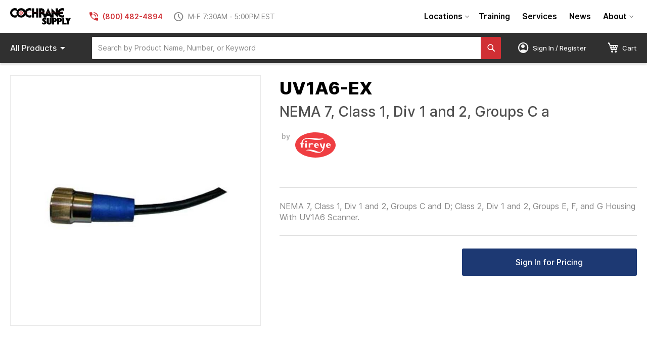

--- FILE ---
content_type: text/html; charset=UTF-8
request_url: https://www.cochranesupply.com/burner-combustion-controls/fireye/scanners/uv1a6-ex-fireye-nema-7-class-1-div-1-and-2-groups-c-a.html
body_size: 36822
content:
<!doctype html>
<html lang="en">
    <head prefix="og: http://ogp.me/ns# fb: http://ogp.me/ns/fb# product: http://ogp.me/ns/product#">
        <script>
    var BASE_URL = 'https\u003A\u002F\u002Fwww.cochranesupply.com\u002F';
    var require = {
        'baseUrl': 'https\u003A\u002F\u002Fwww.cochranesupply.com\u002Fstatic\u002Fversion1750110639\u002Ffrontend\u002FCSE\u002Fcse\u002Dtheme\u002Fen_US'
    };</script>        <meta charset="utf-8"/>
<meta name="title" content="Fireye UV1A6-EX - NEMA 7, Class 1, Div 1 and 2, Groups C a"/>
<meta name="description" content="Buy Fireye UV1A6-EX at Cochrane Supply, proudly named one of the nation&#039;s Top 50 HVACR Distributors. Easy ordering. Fast shipping or in-store pickup."/>
<meta name="keywords" content="NEMA 7, Class 1, Div 1 and 2, Groups C a"/>
<meta name="robots" content="INDEX,FOLLOW"/>
<meta name="viewport" content="width=device-width, initial-scale=1"/>
<meta name="format-detection" content="telephone=no"/>
<title>Fireye UV1A6-EX - NEMA 7, Class 1, Div 1 and 2, Groups C a | Cochrane Supply</title>
<link  rel="stylesheet" type="text/css"  media="all" href="https://www.cochranesupply.com/static/version1750110639/frontend/CSE/cse-theme/en_US/mage/calendar.css" />
<link  rel="stylesheet" type="text/css"  media="all" href="https://www.cochranesupply.com/static/version1750110639/frontend/CSE/cse-theme/en_US/Epicor_Common/css/epicor/common/ie-message.css" />
<link  rel="stylesheet" type="text/css"  media="all" href="https://www.cochranesupply.com/static/version1750110639/frontend/CSE/cse-theme/en_US/css/styles-m.css" />
<link  rel="stylesheet" type="text/css"  media="all" href="https://www.cochranesupply.com/static/version1750110639/frontend/CSE/cse-theme/en_US/Epicor_Lists/epicor/lists/css/cart/contractselect.css" />
<link  rel="stylesheet" type="text/css"  media="all" href="https://www.cochranesupply.com/static/version1750110639/frontend/CSE/cse-theme/en_US/Epicor_Common/epicor/common/css/account-default-style.css" />
<link  rel="stylesheet" type="text/css"  media="all" href="https://www.cochranesupply.com/static/version1750110639/frontend/CSE/cse-theme/en_US/Epicor_Comm/epicor/comm/css/configurator.css" />
<link  rel="stylesheet" type="text/css"  media="all" href="https://www.cochranesupply.com/static/version1750110639/frontend/CSE/cse-theme/en_US/Epicor_Comm/epicor/comm/css/quickadd.css" />
<link  rel="stylesheet" type="text/css"  media="all" href="https://www.cochranesupply.com/static/version1750110639/frontend/CSE/cse-theme/en_US/Epicor_Comm/epicor/comm/css/account-selector.css" />
<link  rel="stylesheet" type="text/css"  media="all" href="https://www.cochranesupply.com/static/version1750110639/frontend/CSE/cse-theme/en_US/Epicor_Comm/epicor/comm/css/locations.css" />
<link  rel="stylesheet" type="text/css"  media="all" href="https://www.cochranesupply.com/static/version1750110639/frontend/CSE/cse-theme/en_US/Epicor_KBMax/css/kbmaxstyle.css" />
<link  rel="stylesheet" type="text/css"  media="all" href="https://www.cochranesupply.com/static/version1750110639/frontend/CSE/cse-theme/en_US/Epicor_Elasticsearch/css/eccautosuggest.css" />
<link  rel="stylesheet" type="text/css"  media="all" href="https://www.cochranesupply.com/static/version1750110639/frontend/CSE/cse-theme/en_US/Swissup_Navigationpro/css/grid.css" />
<link  rel="stylesheet" type="text/css"  media="all" href="https://www.cochranesupply.com/static/version1750110639/frontend/CSE/cse-theme/en_US/mage/gallery/gallery.css" />
<link  rel="stylesheet" type="text/css"  media="all" href="https://www.cochranesupply.com/static/version1750110639/frontend/CSE/cse-theme/en_US/Epicor_Subscription/css/subscription-product.css" />
<link  rel="stylesheet" type="text/css"  media="screen and (min-width: 768px)" href="https://www.cochranesupply.com/static/version1750110639/frontend/CSE/cse-theme/en_US/css/styles-l.css" />
<link  rel="stylesheet" type="text/css"  media="print" href="https://www.cochranesupply.com/static/version1750110639/frontend/CSE/cse-theme/en_US/css/print.css" />
<link  rel="stylesheet" type="text/css"  rel="stylesheet" type="text/css" href="https://fonts.googleapis.com/css2?family=Material+Symbols+Outlined:opsz,wght,FILL,GRAD@20..48,100..700,0..1,-50..200&display=block" />
<link  rel="stylesheet" type="text/css"  rel="stylesheet" type="text/css" href="https://www.cochranesupply.com/static/version1750110639/frontend/CSE/cse-theme/en_US/css/brands.min.css" />
<link  rel="stylesheet" type="text/css"  rel="stylesheet" type="text/css" href="https://www.cochranesupply.com/static/version1750110639/frontend/CSE/cse-theme/en_US/css/solid.min.css" />
<link  rel="stylesheet" type="text/css"  rel="stylesheet" type="text/css" href="https://www.cochranesupply.com/static/version1750110639/frontend/CSE/cse-theme/en_US/css/fontawesome.min.css" />
<script  type="text/javascript"  src="https://www.cochranesupply.com/static/version1750110639/frontend/CSE/cse-theme/en_US/requirejs/require.js"></script>
<script  type="text/javascript"  src="https://www.cochranesupply.com/static/version1750110639/frontend/CSE/cse-theme/en_US/mage/requirejs/mixins.js"></script>
<script  type="text/javascript"  src="https://www.cochranesupply.com/static/version1750110639/frontend/CSE/cse-theme/en_US/requirejs-config.js"></script>
<script  type="text/javascript"  src="https://www.cochranesupply.com/static/version1750110639/frontend/CSE/cse-theme/en_US/Epicor_Common/js/epicor/common/ie-message.js"></script>
<script  type="text/javascript"  src="https://www.cochranesupply.com/static/version1750110639/frontend/CSE/cse-theme/en_US/Epicor_Lists/epicor/lists/js/cart/contractselect.js"></script>
<script  type="text/javascript"  src="https://www.cochranesupply.com/static/version1750110639/frontend/CSE/cse-theme/en_US/Epicor_Common/js/epicor/common/common.js"></script>
<script  type="text/javascript"  src="https://www.cochranesupply.com/static/version1750110639/frontend/CSE/cse-theme/en_US/Epicor_BranchPickup/js/epicor/selectpage/main.js"></script>
<script  type="text/javascript"  src="https://www.cochranesupply.com/static/version1750110639/frontend/CSE/cse-theme/en_US/Epicor_Comm/epicor/comm/js/configurator.js"></script>
<script  type="text/javascript"  src="https://www.cochranesupply.com/static/version1750110639/frontend/CSE/cse-theme/en_US/Epicor_Comm/epicor/comm/js/order/reorder/reorderOptions.js"></script>
<script  type="text/javascript"  src="https://www.cochranesupply.com/static/version1750110639/frontend/CSE/cse-theme/en_US/Epicor_KBMax/js/kbMax.js"></script>
<link rel="preload" as="font" crossorigin="anonymous" href="https://www.cochranesupply.com/static/version1750110639/frontend/CSE/cse-theme/en_US/fonts/Luma-Icons.woff2" />
<link  rel="stylesheet" href="https://fonts.googleapis.com/css2?family=Open+Sans:ital,wght@0,300;0,400;0,600;0,700;1,300;1,400;1,600;1,700" />
<link  rel="icon" type="image/x-icon" href="https://www.cochranesupply.com/media/favicon/stores/1/favicon.ico" />
<link  rel="shortcut icon" type="image/x-icon" href="https://www.cochranesupply.com/media/favicon/stores/1/favicon.ico" />
<link  rel="canonical" href="https://www.cochranesupply.com/uv1a6-ex-fireye-nema-7-class-1-div-1-and-2-groups-c-a.html" />
<!-- Global site tag (gtag.js) - Google Analytics -->
<script async src="https://www.googletagmanager.com/gtag/js?id=G-K4L4CSRWWK"></script>
<script>
  window.dataLayer = window.dataLayer || [];
  function gtag(){dataLayer.push(arguments);}
  gtag('js', new Date());

  gtag('config', 'G-K4L4CSRWWK');
</script>                <script>
        window.getWpGA4Cookie = function(name) {
            match = document.cookie.match(new RegExp(name + '=([^;]+)'));
            if (match) return decodeURIComponent(match[1].replace(/\+/g, ' ')) ;
        };

        window.dataLayer = window.dataLayer || [];
                var dl4Objects = [{"pageName":"Fireye UV1A6-EX - NEMA 7, Class 1, Div 1 and 2, Groups C a | Cochrane Supply","pageType":"product","ecommerce":{"currency":"USD","value":1464,"items":[{"item_name":"NEMA 7, Class 1, Div 1 and 2, Groups C a","affiliation":"Main Website - Main Website Store - Default Store View","item_id":"UV1A6-EX","price":1464,"item_category":"Default Category","item_list_name":"Default Category","item_list_id":"2","item_stock_status":"In stock","item_sale_product":"No","item_reviews_count":"0","item_reviews_score":"0"}]},"event":"view_item"}];
        for (var i in dl4Objects) {
            window.dataLayer.push({ecommerce: null});
            window.dataLayer.push(dl4Objects[i]);
        }
                var wpGA4Cookies = ['wp_ga4_user_id','wp_ga4_customerGroup'];
        wpGA4Cookies.map(function(cookieName) {
            var cookieValue = window.getWpGA4Cookie(cookieName);
            if (cookieValue) {
                var dl4Object = {};
                dl4Object[cookieName.replace('wp_ga4_', '')] = cookieValue;
                window.dataLayer.push(dl4Object);
            }
        });
    </script>

    <!-- Google Tag Manager -->
<script>(function(w,d,s,l,i){w[l]=w[l]||[];w[l].push({'gtm.start':
new Date().getTime(),event:'gtm.js'});var f=d.getElementsByTagName(s)[0],
j=d.createElement(s),dl=l!='dataLayer'?'&l='+l:'';j.async=true;j.src=
'https://www.googletagmanager.com/gtm.js?id='+i+dl;f.parentNode.insertBefore(j,f);
})(window,document,'script','dataLayer','GTM-5QV2MHWT');</script>
<!-- End Google Tag Manager -->

<meta property="og:type" content="product" />
<meta property="og:title"
      content="NEMA&#x20;7,&#x20;Class&#x20;1,&#x20;Div&#x20;1&#x20;and&#x20;2,&#x20;Groups&#x20;C&#x20;a" />
<meta property="og:image"
      content="https://www.cochranesupply.com/media/catalog/product/cache/9f1e0c94b37cc2c30826c254c0689e7d/u/v/uv1a-series-scanner_6.jpg" />
<meta property="og:description"
      content="NEMA&#x20;7,&#x20;Class&#x20;1,&#x20;Div&#x20;1&#x20;and&#x20;2,&#x20;Groups&#x20;C&#x20;and&#x20;D&#x3B;&#x20;Class&#x20;2,&#x20;Div&#x20;1&#x20;and&#x20;2,&#x20;Groups&#x20;E,&#x20;F,&#x20;and&#x20;G&#x20;Housing&#x20;With&#x20;UV1A6&#x20;Scanner." />
<meta property="og:url" content="https://www.cochranesupply.com/uv1a6-ex-fireye-nema-7-class-1-div-1-and-2-groups-c-a.html" />
    <meta property="product:price:amount" content="1464"/>
    <meta property="product:price:currency"
      content="USD"/>
    </head>
    <body data-container="body"
          data-mage-init='{"loaderAjax": {}, "loader": { "icon": "https://www.cochranesupply.com/static/version1750110639/frontend/CSE/cse-theme/en_US/images/loader-2.gif"}}'
        class="en_us catalog-product-view product-uv1a6-ex-fireye-nema-7-class-1-div-1-and-2-groups-c-a categorypath-burner-combustion-controls-fireye-scanners category-scanners page-layout-1column" id="html-body" itemtype="http://schema.org/Product" itemscope="itemscope">
        <!-- Google Tag Manager (noscript) -->
<noscript><iframe src="https://www.googletagmanager.com/ns.html?id=GTM-5QV2MHWT"
height="0" width="0" style="display:none;visibility:hidden"></iframe></noscript>
<!-- End Google Tag Manager (noscript) --><!--[if IE]>
<div class="ie-message-alert ie-message-alert-hide" id="ie-message-alert">
  <span class="ie-message-closebtn" id="ieMsgCloseBtn">&times;</span>
  <strong>IE is not supported!</strong> You're using an UNSUPPORTED browser.
</div>
<![endif]-->

<script type="text/x-magento-init">
    {
        "*": {
            "Magento_PageBuilder/js/widget-initializer": {
                "config": {"[data-content-type=\"slider\"][data-appearance=\"default\"]":{"Magento_PageBuilder\/js\/content-type\/slider\/appearance\/default\/widget":false},"[data-content-type=\"map\"]":{"Magento_PageBuilder\/js\/content-type\/map\/appearance\/default\/widget":false},"[data-content-type=\"row\"]":{"Magento_PageBuilder\/js\/content-type\/row\/appearance\/default\/widget":false},"[data-content-type=\"tabs\"]":{"Magento_PageBuilder\/js\/content-type\/tabs\/appearance\/default\/widget":false},"[data-content-type=\"slide\"]":{"Magento_PageBuilder\/js\/content-type\/slide\/appearance\/default\/widget":{"buttonSelector":".pagebuilder-slide-button","showOverlay":"hover","dataRole":"slide"}},"[data-content-type=\"banner\"]":{"Magento_PageBuilder\/js\/content-type\/banner\/appearance\/default\/widget":{"buttonSelector":".pagebuilder-banner-button","showOverlay":"hover","dataRole":"banner"}},"[data-content-type=\"buttons\"]":{"Magento_PageBuilder\/js\/content-type\/buttons\/appearance\/inline\/widget":false},"[data-content-type=\"products\"][data-appearance=\"carousel\"]":{"Magento_PageBuilder\/js\/content-type\/products\/appearance\/carousel\/widget":false}},
                "breakpoints": {"desktop":{"label":"Desktop","stage":true,"default":true,"class":"desktop-switcher","icon":"Magento_PageBuilder::css\/images\/switcher\/switcher-desktop.svg","conditions":{"min-width":"1024px"},"options":{"products":{"default":{"slidesToShow":"5"}}}},"tablet":{"conditions":{"max-width":"1024px","min-width":"768px"},"options":{"products":{"default":{"slidesToShow":"4"},"continuous":{"slidesToShow":"3"}}}},"mobile":{"label":"Mobile","stage":true,"class":"mobile-switcher","icon":"Magento_PageBuilder::css\/images\/switcher\/switcher-mobile.svg","media":"only screen and (max-width: 768px)","conditions":{"max-width":"768px","min-width":"640px"},"options":{"products":{"default":{"slidesToShow":"3"}}}},"mobile-small":{"conditions":{"max-width":"640px"},"options":{"products":{"default":{"slidesToShow":"2"},"continuous":{"slidesToShow":"1"}}}}}            }
        }
    }
</script>

<div class="cookie-status-message" id="cookie-status">
    The store will not work correctly in the case when cookies are disabled.</div>
<script type="text/x-magento-init">
    {
        "*": {
            "cookieStatus": {}
        }
    }
</script>

<script type="text/x-magento-init">
    {
        "*": {
            "mage/cookies": {
                "expires": null,
                "path": "\u002F",
                "domain": ".www.cochranesupply.com",
                "secure": false,
                "lifetime": "28800"
            }
        }
    }
</script>
    <noscript>
        <div class="message global noscript">
            <div class="content">
                <p>
                    <strong>JavaScript seems to be disabled in your browser.</strong>
                    <span>
                        For the best experience on our site, be sure to turn on Javascript in your browser.                    </span>
                </p>
            </div>
        </div>
    </noscript>
<script>
    var FRONTEND_BASE_URL = 'https://www.cochranesupply.com/catalog/product/';
    var FORM_KEY = 'Lsu8bqOvRkEn17DN';
</script>

<script>
    window.cookiesConfig = window.cookiesConfig || {};
    window.cookiesConfig.secure = true;
</script><script>    require.config({
        map: {
            '*': {
                wysiwygAdapter: 'mage/adminhtml/wysiwyg/tiny_mce/tinymce4Adapter'
            }
        }
    });</script><script>
    require.config({
        paths: {
            googleMaps: 'https\u003A\u002F\u002Fmaps.googleapis.com\u002Fmaps\u002Fapi\u002Fjs\u003Fv\u003D3\u0026key\u003D'
        },
        config: {
            'Magento_PageBuilder/js/utils/map': {
                style: ''
            },
            'Magento_PageBuilder/js/content-type/map/preview': {
                apiKey: '',
                apiKeyErrorMessage: 'You\u0020must\u0020provide\u0020a\u0020valid\u0020\u003Ca\u0020href\u003D\u0027https\u003A\u002F\u002Fwww.cochranesupply.com\u002Fadminhtml\u002Fsystem_config\u002Fedit\u002Fsection\u002Fcms\u002F\u0023cms_pagebuilder\u0027\u0020target\u003D\u0027_blank\u0027\u003EGoogle\u0020Maps\u0020API\u0020key\u003C\u002Fa\u003E\u0020to\u0020use\u0020a\u0020map.'
            },
            'Magento_PageBuilder/js/form/element/map': {
                apiKey: '',
                apiKeyErrorMessage: 'You\u0020must\u0020provide\u0020a\u0020valid\u0020\u003Ca\u0020href\u003D\u0027https\u003A\u002F\u002Fwww.cochranesupply.com\u002Fadminhtml\u002Fsystem_config\u002Fedit\u002Fsection\u002Fcms\u002F\u0023cms_pagebuilder\u0027\u0020target\u003D\u0027_blank\u0027\u003EGoogle\u0020Maps\u0020API\u0020key\u003C\u002Fa\u003E\u0020to\u0020use\u0020a\u0020map.'
            },
        }
    });
</script>

<script>
    require.config({
        shim: {
            'Magento_PageBuilder/js/utils/map': {
                deps: ['googleMaps']
            }
        }
    });
</script>
<div class="page-wrapper"><header class="page-header"><div class="header content"><span class="cse-mobile-menu-toggle"><i class="material-symbols-outlined">menu</i></span>
<a
    class="logo"
    href="https://www.cochranesupply.com/"
    title="Cochrane&#x20;Supply"
    aria-label="store logo">
    <img src="https://www.cochranesupply.com/static/version1750110639/frontend/CSE/cse-theme/en_US/images/logo.svg"
         title="Cochrane&#x20;Supply"
         alt="Cochrane&#x20;Supply"
    />
</a>
<div class="cse-header-store-info">
    <div class="cse-header-phone">
        <i class="material-symbols-outlined">phone_in_talk</i>
        (800) 482-4894    </div>
    <div class="cse-header-hours">
        <i class="material-symbols-outlined" style="font-variation-settings: 'FILL' 0;">schedule</i>
        M-F 7:30AM - 5:00PM EST    </div>
</div>


        
<nav class="swissup-navigationpro navpro  orientation-horizontal dropdown-level0-stick-left dropdown-right dropdown-bottom navpro-transformable"
     >
    <ul data-mage-init='{"navpro":{"level0":{"position":{"my":"left top","at":"left bottom"}},"position":{"my":"left top","at":"right top"}}}'
        class="navpro-menu   cse-navpro-navigation ">
        <li  class="li-item level0 nav-1 size-small first level-top parent"><a href="https://www.cochranesupply.com/about/locations" class="level-top"><span>Locations</span></a><div class="navpro-dropdown navpro-dropdown-level1 size-small" data-level="0"><div class="navpro-dropdown-inner"><div class="navpro-row gutters"><div class="navpro-col navpro-col-12"><ul class="children" data-columns="1"><li  class="li-item level1 nav-1-1 size-small first"><a href="https://www.cochranesupply.com/about/locations/madison-heights-mi" class=""><span>Madison Heights, MI</span></a></li><li  class="li-item level1 nav-1-2 size-small"><a href="https://www.cochranesupply.com/about/locations/redford-mi" class=""><span>Redford, MI</span></a></li><li  class="li-item level1 nav-1-3 size-small"><a href="https://www.cochranesupply.com/about/locations/grand-rapids-mi" class=""><span>Grand Rapids, MI</span></a></li><li  class="li-item level1 nav-1-4 size-small"><a href="https://www.cochranesupply.com/about/locations/toledo-oh" class=""><span>Toledo, OH</span></a></li><li  class="li-item level1 nav-1-5 size-small"><a href="https://www.cochranesupply.com/about/locations/cleveland-oh" class=""><span>Cleveland, OH</span></a></li><li  class="li-item level1 nav-1-6 size-small"><a href="https://www.cochranesupply.com/about/locations/columbus-oh/" class=""><span>Columbus, OH</span></a></li><li  class="li-item level1 nav-1-7 size-small"><a href="https://www.cochranesupply.com/about/locations/louisville-ky" class=""><span>Louisville, KY</span></a></li><li  class="li-item level1 nav-1-8 size-small"><a href="https://www.cochranesupply.com/about/locations/indianapolis-in" class=""><span>Indianapolis, IN</span></a></li><li  class="li-item level1 nav-1-9 size-small"><a href="https://www.cochranesupply.com/about/locations/denver-co" class=""><span>Denver, CO</span></a></li><li  class="li-item level1 nav-1-10 size-small"><a href="https://www.cochranesupply.com/about/locations/dallas-tx" class=""><span>Dallas, TX</span></a></li><li  class="li-item level1 nav-1-11 size-small last"><a href="https://www.cochranesupply.com/about/locations/houston-tx" class=""><span>Houston, TX</span></a></li></ul></div></div></div><span class="navpro-shevron"></span></div></li><li  class="li-item level0 nav-2 size-small level-top navpro-training-events"><a href="https://www.cochranesupply.com/building-automation-systems-training" class="level-top"><span>Training</span></a></li><li  class="li-item level0 nav-3 size-small level-top"><a href="https://www.cochranesupply.com/services" class="level-top"><span>Services</span></a></li><li  class="li-item level0 nav-4 size-small level-top"><a href="https://www.cochranesupply.com/news" class="level-top"><span>News</span></a></li><li  class="li-item level0 nav-5 size-small last level-top parent"><a href="https://www.cochranesupply.com/about" class="level-top"><span>About</span></a><div class="navpro-dropdown navpro-dropdown-level1 size-small" data-level="0"><div class="navpro-dropdown-inner"><div class="navpro-row gutters"><div class="navpro-col navpro-col-12"><ul class="children" data-columns="1"><li  class="li-item level1 nav-5-1 size-small first"><a href="https://www.cochranesupply.com/about/careers" class=""><span>Careers</span></a></li><li  class="li-item level1 nav-5-2 size-small"><a href="https://www.cochranesupply.com/faq" class=""><span>FAQs</span></a></li><li  class="li-item level1 nav-5-3 size-small"><a href="https://www.cochranesupply.com/wp/wp-content/uploads/2025/04/Cochrane_Supply_Line_Card_2025.pdf" class=""><span>Line Card</span></a></li><li  class="li-item level1 nav-5-4 size-small"><a href="https://www.cochranesupply.com/wp/wp-content/uploads/2025/11/Burner-Book-2025-2026_Nov10-.pdf" class=""><span>Burner Book 2025-2026</span></a></li><li  class="li-item level1 nav-5-5 size-small last"><a href="https://www.cochranesupply.com/about/terms-of-service" class=""><span>Terms of Service</span></a></li></ul></div></div></div><span class="navpro-shevron"></span></div></li>            </ul>
    <div class="navpro-mobile"></div>

    </nav>

<script>;
    if(!window.checkout) {
        window.checkout = {"shoppingCartUrl":"https:\/\/www.cochranesupply.com\/checkout\/cart\/","checkoutUrl":"https:\/\/www.cochranesupply.com\/checkout\/","updateItemQtyUrl":"https:\/\/www.cochranesupply.com\/checkout\/sidebar\/updateItemQty\/","removeItemUrl":"https:\/\/www.cochranesupply.com\/checkout\/sidebar\/removeItem\/","imageTemplate":"Magento_Catalog\/product\/image_with_borders","baseUrl":"https:\/\/www.cochranesupply.com\/","minicartMaxItemsVisible":2,"websiteId":"1","maxItemsToDisplay":10,"storeId":"1","storeGroupId":"1","isPunchout":null,"punchoutUrl":"https:\/\/www.cochranesupply.com\/punchout\/punchout\/","customerLoginUrl":"https:\/\/www.cochranesupply.com\/customer\/account\/login\/referer\/aHR0cHM6Ly93d3cuY29jaHJhbmVzdXBwbHkuY29tL2J1cm5lci1jb21idXN0aW9uLWNvbnRyb2xzL2ZpcmV5ZS9zY2FubmVycy91djFhNi1leC1maXJleWUtbmVtYS03LWNsYXNzLTEtZGl2LTEtYW5kLTItZ3JvdXBzLWMtYS5odG1s\/","isRedirectRequired":false,"autocomplete":"off","isListsEnabled":0,"dealerPriceMode":null,"dealerPortal":0,"priceFormat":{"pattern":"$%s","precision":"2","requiredPrecision":"2","decimalSymbol":".","groupSymbol":",","groupLength":3,"integerRequired":false},"rfqEditable":0,"dealerCanShowCusPrice":"disable","dealerCanShowMargin":"disable","eccNonErpProductsActive":"0","saveCartAsListOptions":"Q","enableCartToListAt":"M","customerLoggedIn":false,"isHidePrices":false,"showMiscCharge":0,"displayConfigurablePriceDiff":"1","cartReorderOption":"clear","isPriceDisplayDisabled":true,"accessRightCompareAllowed":true,"captcha":{"user_login":{"isCaseSensitive":false,"imageHeight":50,"imageSrc":"","refreshUrl":"https:\/\/www.cochranesupply.com\/captcha\/refresh\/","isRequired":false,"timestamp":1769249715}}};
    }
</script>

</div><div class="cse-store-bar"><div class="cse-store-bar-content"><div class="cse-store-bar-left">

        
<nav class="swissup-navigationpro navpro  orientation-horizontal dropdown-level0-stick-center dropdown-right dropdown-bottom navpro-transformable"
     >
    <ul data-mage-init='{"navpro":{"level0":{"position":{"my":"center top","at":"center bottom"}},"position":{"my":"left top","at":"right top"}}}'
        class="navpro-menu   cse-navpro-products navpro-nowrap ">
        <li  class="li-item level0 nav-1 size-small first last level-top navpro-shop-all parent"><a class="level-top" title="Shop all products">
   <span class="all">All&nbsp;</span>Products<i class="material-symbols-outlined">arrow_drop_down</i>
</a><div class="navpro-dropdown navpro-dropdown-level1 size-small" data-level="0"><div class="navpro-dropdown-inner"><div class="navpro-row gutters"><div class="navpro-col navpro-col-12"><ul class="children" data-columns="1"><li  class="li-item level1 nav-1-1 size-xlarge category-item first parent"><a href="https://www.cochranesupply.com/building-automation-systems.html" class=""><span>Building Automation Systems</span></a><div class="navpro-dropdown navpro-dropdown-level2 size-xlarge" data-level="1"><div class="navpro-dropdown-inner"><div class="navpro-row gutters"><div class="navpro-col navpro-col-7"><ul class="children multicolumn multicolumn-4 vertical" data-columns="4"><li  class="li-item level2 nav-1-1-1 size-small category-item first parent-expanded"><a href="https://www.cochranesupply.com/building-automation-systems/bas-tools.html" class=""><span>BAS Tools</span></a><div class="navpro-dropdown-expanded navpro-dropdown-level3 size-small" data-level="2"><div class="navpro-dropdown-inner"><div class="navpro-row gutters"><div class="navpro-col navpro-col-12"><ul class="children" data-columns="1"><li  class="li-item level3 nav-1-1-1-1 size-small category-item first last"><a href="https://www.cochranesupply.com/building-automation-systems/bas-tools/bas-backpack.html" class=""><span>BAS Backpack</span></a></li></ul></div></div></div></div></li><li  class="li-item level2 nav-1-1-2 size-small category-item parent-expanded"><a href="https://www.cochranesupply.com/building-automation-systems/asi-controls.html" class=""><span>ASI Controls</span></a><div class="navpro-dropdown-expanded navpro-dropdown-level3 size-small" data-level="2"><div class="navpro-dropdown-inner"><div class="navpro-row gutters"><div class="navpro-col navpro-col-12"><ul class="children" data-columns="1"><li  class="li-item level3 nav-1-1-2-1 size-small category-item first"><a href="https://www.cochranesupply.com/building-automation-systems/asi-controls/accessories.html" class=""><span>Accessories</span></a></li><li  class="li-item level3 nav-1-1-2-2 size-small category-item"><a href="https://www.cochranesupply.com/building-automation-systems/asi-controls/controllers.html" class=""><span>Controllers</span></a></li><li  class="li-item level3 nav-1-1-2-3 size-small category-item"><a href="https://www.cochranesupply.com/building-automation-systems/asi-controls/control-panels.html" class=""><span>Control Panels</span></a></li><li  class="li-item level3 nav-1-1-2-4 size-small category-item last"><a href="https://www.cochranesupply.com/building-automation-systems/asi-controls/thermostats.html" class=""><span>Thermostats</span></a></li></ul></div></div></div></div></li><li  class="li-item level2 nav-1-1-3 size-small category-item parent-expanded"><a href="https://www.cochranesupply.com/building-automation-systems/distech-controls.html" class=""><span>Distech Controls</span></a><div class="navpro-dropdown-expanded navpro-dropdown-level3 size-small" data-level="2"><div class="navpro-dropdown-inner"><div class="navpro-row gutters"><div class="navpro-col navpro-col-12"><ul class="children" data-columns="1"><li  class="li-item level3 nav-1-1-3-1 size-small category-item first"><a href="https://www.cochranesupply.com/building-automation-systems/distech-controls/accessories.html" class=""><span>Accessories</span></a></li><li  class="li-item level3 nav-1-1-3-2 size-small category-item"><a href="https://www.cochranesupply.com/building-automation-systems/distech-controls/atrius-facilities.html" class=""><span>Atrius Facilities</span></a></li><li  class="li-item level3 nav-1-1-3-3 size-small category-item"><a href="https://www.cochranesupply.com/building-automation-systems/distech-controls/controllers.html" class=""><span>Controllers</span></a></li><li  class="li-item level3 nav-1-1-3-4 size-small category-item"><a href="https://www.cochranesupply.com/building-automation-systems/distech-controls/drivers.html" class=""><span>Drivers</span></a></li><li  class="li-item level3 nav-1-1-3-5 size-small category-item"><a href="https://www.cochranesupply.com/building-automation-systems/distech-controls/eclypse-building-intelligence-controllers.html" class=""><span>ECLYPSE Building Intelligence Controllers</span></a></li><li  class="li-item level3 nav-1-1-3-6 size-small category-item"><a href="https://www.cochranesupply.com/building-automation-systems/distech-controls/room-control-lighting-control.html" class=""><span>Room Control / Lighting Control</span></a></li><li  class="li-item level3 nav-1-1-3-7 size-small category-item"><a href="https://www.cochranesupply.com/building-automation-systems/distech-controls/sensors.html" class=""><span>Sensors</span></a></li><li  class="li-item level3 nav-1-1-3-8 size-small category-item"><a href="https://www.cochranesupply.com/building-automation-systems/distech-controls/supervisory-hardware.html" class=""><span>Supervisory Hardware</span></a></li><li  class="li-item level3 nav-1-1-3-9 size-small category-item"><a href="https://www.cochranesupply.com/building-automation-systems/distech-controls/supervisory-software.html" class=""><span>Supervisory Software</span></a></li><li  class="li-item level3 nav-1-1-3-10 size-small category-item last"><a href="https://www.cochranesupply.com/building-automation-systems/distech-controls/thermostats.html" class=""><span>Thermostats</span></a></li></ul></div></div></div></div></li><li  class="li-item level2 nav-1-1-4 size-small category-item parent-expanded"><a href="https://www.cochranesupply.com/building-automation-systems/isma-controlli.html" class=""><span>iSMA Controlli</span></a><div class="navpro-dropdown-expanded navpro-dropdown-level3 size-small" data-level="2"><div class="navpro-dropdown-inner"><div class="navpro-row gutters"><div class="navpro-col navpro-col-12"><ul class="children" data-columns="1"><li  class="li-item level3 nav-1-1-4-1 size-small category-item first"><a href="https://www.cochranesupply.com/building-automation-systems/isma-controlli/accessories.html" class=""><span>Accessories</span></a></li><li  class="li-item level3 nav-1-1-4-2 size-small category-item"><a href="https://www.cochranesupply.com/building-automation-systems/isma-controlli/controllers.html" class=""><span>Controllers</span></a></li><li  class="li-item level3 nav-1-1-4-3 size-small category-item"><a href="https://www.cochranesupply.com/building-automation-systems/isma-controlli/io-modules.html" class=""><span>IO Modules</span></a></li><li  class="li-item level3 nav-1-1-4-4 size-small category-item last"><a href="https://www.cochranesupply.com/building-automation-systems/isma-controlli/sensors.html" class=""><span>Sensors</span></a></li></ul></div></div></div></div></li><li  class="li-item level2 nav-1-1-5 size-small category-item parent-expanded"><a href="https://www.cochranesupply.com/building-automation-systems/honeywell-webs.html" class=""><span>Honeywell</span></a><div class="navpro-dropdown-expanded navpro-dropdown-level3 size-small" data-level="2"><div class="navpro-dropdown-inner"><div class="navpro-row gutters"><div class="navpro-col navpro-col-12"><ul class="children" data-columns="1"><li  class="li-item level3 nav-1-1-5-1 size-small category-item first"><a href="https://www.cochranesupply.com/building-automation-systems/honeywell-webs/accessories.html" class=""><span>Accessories</span></a></li><li  class="li-item level3 nav-1-1-5-2 size-small category-item"><a href="https://www.cochranesupply.com/building-automation-systems/honeywell-webs/analytics.html" class=""><span>Analytics</span></a></li><li  class="li-item level3 nav-1-1-5-3 size-small category-item"><a href="https://www.cochranesupply.com/building-automation-systems/honeywell-webs/controllers.html" class=""><span>Controllers</span></a></li><li  class="li-item level3 nav-1-1-5-4 size-small category-item"><a href="https://www.cochranesupply.com/building-automation-systems/honeywell-webs/drivers.html" class=""><span>Drivers</span></a></li><li  class="li-item level3 nav-1-1-5-5 size-small category-item"><a href="https://www.cochranesupply.com/building-automation-systems/honeywell-webs/enclosures.html" class=""><span>Enclosures</span></a></li><li  class="li-item level3 nav-1-1-5-6 size-small category-item"><a href="https://www.cochranesupply.com/building-automation-systems/honeywell-webs/sensors.html" class=""><span>Sensors</span></a></li><li  class="li-item level3 nav-1-1-5-7 size-small category-item"><a href="https://www.cochranesupply.com/building-automation-systems/honeywell-webs/supervisory-hardware.html" class=""><span>Supervisory Hardware</span></a></li><li  class="li-item level3 nav-1-1-5-8 size-small category-item"><a href="https://www.cochranesupply.com/building-automation-systems/honeywell-webs/supervisory-software.html" class=""><span>Supervisory Software</span></a></li><li  class="li-item level3 nav-1-1-5-9 size-small category-item last"><a href="https://www.cochranesupply.com/building-automation-systems/honeywell-webs/thermostats.html" class=""><span>Thermostats</span></a></li></ul></div></div></div></div></li><li  class="li-item level2 nav-1-1-6 size-small category-item parent-expanded"><a href="https://www.cochranesupply.com/building-automation-systems/easyio.html" class=""><span>Johnson Controls EasyIO</span></a><div class="navpro-dropdown-expanded navpro-dropdown-level3 size-small" data-level="2"><div class="navpro-dropdown-inner"><div class="navpro-row gutters"><div class="navpro-col navpro-col-12"><ul class="children" data-columns="1"><li  class="li-item level3 nav-1-1-6-1 size-small category-item first"><a href="https://www.cochranesupply.com/building-automation-systems/easyio/accessories.html" class=""><span>Accessories</span></a></li><li  class="li-item level3 nav-1-1-6-2 size-small category-item last"><a href="https://www.cochranesupply.com/building-automation-systems/easyio/controllers.html" class=""><span>Controllers</span></a></li></ul></div></div></div></div></li><li  class="li-item level2 nav-1-1-7 size-small category-item parent-expanded"><a href="https://www.cochranesupply.com/building-automation-systems/johnson-controls-facility-explorer.html" class=""><span>Johnson Controls Facility Explorer</span></a><div class="navpro-dropdown-expanded navpro-dropdown-level3 size-small" data-level="2"><div class="navpro-dropdown-inner"><div class="navpro-row gutters"><div class="navpro-col navpro-col-12"><ul class="children" data-columns="1"><li  class="li-item level3 nav-1-1-7-1 size-small category-item first"><a href="https://www.cochranesupply.com/building-automation-systems/johnson-controls-facility-explorer/accessories.html" class=""><span>Accessories</span></a></li><li  class="li-item level3 nav-1-1-7-2 size-small category-item"><a href="https://www.cochranesupply.com/building-automation-systems/johnson-controls-facility-explorer/analytics.html" class=""><span>Analytics</span></a></li><li  class="li-item level3 nav-1-1-7-3 size-small category-item"><a href="https://www.cochranesupply.com/building-automation-systems/johnson-controls-facility-explorer/controllers.html" class=""><span>Controllers</span></a></li><li  class="li-item level3 nav-1-1-7-4 size-small category-item"><a href="https://www.cochranesupply.com/building-automation-systems/johnson-controls-facility-explorer/drivers.html" class=""><span>Drivers</span></a></li><li  class="li-item level3 nav-1-1-7-5 size-small category-item"><a href="https://www.cochranesupply.com/building-automation-systems/johnson-controls-facility-explorer/enclosures.html" class=""><span>Enclosures</span></a></li><li  class="li-item level3 nav-1-1-7-6 size-small category-item"><a href="https://www.cochranesupply.com/building-automation-systems/johnson-controls-facility-explorer/sensors.html" class=""><span>Sensors</span></a></li><li  class="li-item level3 nav-1-1-7-7 size-small category-item"><a href="https://www.cochranesupply.com/building-automation-systems/johnson-controls-facility-explorer/supervisory-hardware.html" class=""><span>Supervisory Hardware</span></a></li><li  class="li-item level3 nav-1-1-7-8 size-small category-item"><a href="https://www.cochranesupply.com/building-automation-systems/johnson-controls-facility-explorer/supervisory-software.html" class=""><span>Supervisory Software</span></a></li><li  class="li-item level3 nav-1-1-7-9 size-small category-item last"><a href="https://www.cochranesupply.com/building-automation-systems/johnson-controls-facility-explorer/thermostats.html" class=""><span>Thermostats</span></a></li></ul></div></div></div></div></li><li  class="li-item level2 nav-1-1-8 size-small category-item parent-expanded"><a href="https://www.cochranesupply.com/building-automation-systems/jci-verasys.html" class=""><span>Johnson Controls Verasys</span></a><div class="navpro-dropdown-expanded navpro-dropdown-level3 size-small" data-level="2"><div class="navpro-dropdown-inner"><div class="navpro-row gutters"><div class="navpro-col navpro-col-12"><ul class="children" data-columns="1"><li  class="li-item level3 nav-1-1-8-1 size-small category-item first last"><a href="https://www.cochranesupply.com/building-automation-systems/jci-verasys/verasys-system.html" class=""><span>Verasys System</span></a></li></ul></div></div></div></div></li><li  class="li-item level2 nav-1-1-9 size-small category-item parent-expanded"><a href="https://www.cochranesupply.com/building-automation-systems/kode-labs.html" class=""><span>KODE Labs</span></a><div class="navpro-dropdown-expanded navpro-dropdown-level3 size-small" data-level="2"><div class="navpro-dropdown-inner"><div class="navpro-row gutters"><div class="navpro-col navpro-col-12"><ul class="children" data-columns="1"><li  class="li-item level3 nav-1-1-9-1 size-small category-item first last"><a href="https://www.cochranesupply.com/building-automation-systems/kode-labs/smart-building-software.html" class=""><span>Smart Building Software</span></a></li></ul></div></div></div></div></li><li  class="li-item level2 nav-1-1-10 size-small category-item parent-expanded"><a href="https://www.cochranesupply.com/building-automation-systems/smart-building-equip.html" class=""><span>Smart Building Equipment</span></a><div class="navpro-dropdown-expanded navpro-dropdown-level3 size-small" data-level="2"><div class="navpro-dropdown-inner"><div class="navpro-row gutters"><div class="navpro-col navpro-col-12"><ul class="children" data-columns="1"><li  class="li-item level3 nav-1-1-10-1 size-small category-item first last"><a href="https://www.cochranesupply.com/building-automation-systems/smart-building-equip/prefab-panels.html" class=""><span>Prefab Panels</span></a></li></ul></div></div></div></div></li><li  class="li-item level2 nav-1-1-11 size-small category-item parent-expanded"><a href="https://www.cochranesupply.com/building-automation-systems/lynxspring.html" class=""><span>Lynxspring</span></a><div class="navpro-dropdown-expanded navpro-dropdown-level3 size-small" data-level="2"><div class="navpro-dropdown-inner"><div class="navpro-row gutters"><div class="navpro-col navpro-col-12"><ul class="children" data-columns="1"><li  class="li-item level3 nav-1-1-11-1 size-small category-item first"><a href="https://www.cochranesupply.com/building-automation-systems/lynxspring/accessories.html" class=""><span>Accessories</span></a></li><li  class="li-item level3 nav-1-1-11-2 size-small category-item"><a href="https://www.cochranesupply.com/building-automation-systems/lynxspring/controllers.html" class=""><span>Controllers</span></a></li><li  class="li-item level3 nav-1-1-11-3 size-small category-item"><a href="https://www.cochranesupply.com/building-automation-systems/lynxspring/sensors.html" class=""><span>Sensors</span></a></li><li  class="li-item level3 nav-1-1-11-4 size-small category-item"><a href="https://www.cochranesupply.com/building-automation-systems/lynxspring/supervisory-hardware.html" class=""><span>Supervisory Hardware</span></a></li><li  class="li-item level3 nav-1-1-11-5 size-small category-item last"><a href="https://www.cochranesupply.com/building-automation-systems/lynxspring/supervisory-software.html" class=""><span>Supervisory Software</span></a></li></ul></div></div></div></div></li><li  class="li-item level2 nav-1-1-12 size-small category-item parent-expanded"><a href="https://www.cochranesupply.com/building-automation-systems/phoenix-contact.html" class=""><span>Phoenix Contact</span></a><div class="navpro-dropdown-expanded navpro-dropdown-level3 size-small" data-level="2"><div class="navpro-dropdown-inner"><div class="navpro-row gutters"><div class="navpro-col navpro-col-12"><ul class="children" data-columns="1"><li  class="li-item level3 nav-1-1-12-1 size-small category-item first"><a href="https://www.cochranesupply.com/building-automation-systems/phoenix-contact/accessories.html" class=""><span>Accessories</span></a></li><li  class="li-item level3 nav-1-1-12-2 size-small category-item"><a href="https://www.cochranesupply.com/building-automation-systems/phoenix-contact/drivers.html" class=""><span>Drivers</span></a></li><li  class="li-item level3 nav-1-1-12-3 size-small category-item"><a href="https://www.cochranesupply.com/building-automation-systems/phoenix-contact/supervisory-hardware.html" class=""><span>Supervisory Hardware</span></a></li><li  class="li-item level3 nav-1-1-12-4 size-small category-item last"><a href="https://www.cochranesupply.com/building-automation-systems/phoenix-contact/supervisory-software.html" class=""><span>Supervisory Software</span></a></li></ul></div></div></div></div></li><li  class="li-item level2 nav-1-1-13 size-small category-item parent-expanded"><a href="https://www.cochranesupply.com/building-automation-systems/prolon.html" class=""><span>Prolon</span></a><div class="navpro-dropdown-expanded navpro-dropdown-level3 size-small" data-level="2"><div class="navpro-dropdown-inner"><div class="navpro-row gutters"><div class="navpro-col navpro-col-12"><ul class="children" data-columns="1"><li  class="li-item level3 nav-1-1-13-1 size-small category-item first"><a href="https://www.cochranesupply.com/building-automation-systems/prolon/accessories.html" class=""><span>Accessories</span></a></li><li  class="li-item level3 nav-1-1-13-2 size-small category-item"><a href="https://www.cochranesupply.com/building-automation-systems/prolon/controllers.html" class=""><span>Controllers</span></a></li><li  class="li-item level3 nav-1-1-13-3 size-small category-item"><a href="https://www.cochranesupply.com/building-automation-systems/prolon/sensors.html" class=""><span>Sensors</span></a></li><li  class="li-item level3 nav-1-1-13-4 size-small category-item"><a href="https://www.cochranesupply.com/building-automation-systems/prolon/thermostats.html" class=""><span>Thermostats</span></a></li><li  class="li-item level3 nav-1-1-13-5 size-small category-item last"><a href="https://www.cochranesupply.com/building-automation-systems/prolon/control-panels.html" class=""><span>Control Panels</span></a></li></ul></div></div></div></div></li><li  class="li-item level2 nav-1-1-14 size-small category-item last parent-expanded"><a href="https://www.cochranesupply.com/building-automation-systems/ecostruxure.html" class=""><span>Schneider Electric EcoStruxure</span></a><div class="navpro-dropdown-expanded navpro-dropdown-level3 size-small" data-level="2"><div class="navpro-dropdown-inner"><div class="navpro-row gutters"><div class="navpro-col navpro-col-12"><ul class="children" data-columns="1"><li  class="li-item level3 nav-1-1-14-1 size-small category-item first"><a href="https://www.cochranesupply.com/building-automation-systems/ecostruxure/accessories.html" class=""><span>Accessories</span></a></li><li  class="li-item level3 nav-1-1-14-2 size-small category-item"><a href="https://www.cochranesupply.com/building-automation-systems/ecostruxure/controllers.html" class=""><span>Controllers</span></a></li><li  class="li-item level3 nav-1-1-14-3 size-small category-item"><a href="https://www.cochranesupply.com/building-automation-systems/ecostruxure/thermostats.html" class=""><span>Thermostats</span></a></li><li  class="li-item level3 nav-1-1-14-4 size-small category-item last"><a href="https://www.cochranesupply.com/building-automation-systems/ecostruxure/wireless-gateways.html" class=""><span>Wireless Gateways</span></a></li></ul></div></div></div></div></li></ul></div><div class="navpro-col navpro-col-5"><div style="overflow: hidden; max-height: 550px;">
    
</div></div></div></div></div></li><li  class="li-item level1 nav-1-2 size-xlarge category-item has-active parent"><a href="https://www.cochranesupply.com/burner-combustion-controls.html" class=""><span>Burner Combustion Controls</span></a><div class="navpro-dropdown navpro-dropdown-level2 size-xlarge" data-level="1"><div class="navpro-dropdown-inner"><div class="navpro-row gutters"><div class="navpro-col navpro-col-7"><ul class="children multicolumn multicolumn-4 vertical" data-columns="4"><li  class="li-item level2 nav-1-2-1 size-small category-item first parent-expanded"><a href="https://www.cochranesupply.com/burner-combustion-controls/antunes.html" class=""><span>Antunes</span></a><div class="navpro-dropdown-expanded navpro-dropdown-level3 size-small" data-level="2"><div class="navpro-dropdown-inner"><div class="navpro-row gutters"><div class="navpro-col navpro-col-12"><ul class="children" data-columns="1"><li  class="li-item level3 nav-1-2-1-1 size-small category-item first"><a href="https://www.cochranesupply.com/burner-combustion-controls/antunes/accessories.html" class=""><span>Accessories</span></a></li><li  class="li-item level3 nav-1-2-1-2 size-small category-item"><a href="https://www.cochranesupply.com/burner-combustion-controls/antunes/air-pressure-switches.html" class=""><span>Air Pressure Switches</span></a></li><li  class="li-item level3 nav-1-2-1-3 size-small category-item"><a href="https://www.cochranesupply.com/burner-combustion-controls/antunes/gas-pressure-switches.html" class=""><span>Gas Pressure Switches</span></a></li><li  class="li-item level3 nav-1-2-1-4 size-small category-item last"><a href="https://www.cochranesupply.com/burner-combustion-controls/antunes/temperature-limit-control.html" class=""><span>Temperature Limit Control</span></a></li></ul></div></div></div></div></li><li  class="li-item level2 nav-1-2-2 size-small category-item parent-expanded"><a href="https://www.cochranesupply.com/burner-combustion-controls/asco.html" class=""><span>ASCO</span></a><div class="navpro-dropdown-expanded navpro-dropdown-level3 size-small" data-level="2"><div class="navpro-dropdown-inner"><div class="navpro-row gutters"><div class="navpro-col navpro-col-12"><ul class="children" data-columns="1"><li  class="li-item level3 nav-1-2-2-1 size-small category-item first"><a href="https://www.cochranesupply.com/burner-combustion-controls/asco/accessories.html" class=""><span>Accessories</span></a></li><li  class="li-item level3 nav-1-2-2-2 size-small category-item"><a href="https://www.cochranesupply.com/burner-combustion-controls/asco/hydromotor-gas-valve-actuators.html" class=""><span>Hydromotor Gas Valve Actuators</span></a></li><li  class="li-item level3 nav-1-2-2-3 size-small category-item"><a href="https://www.cochranesupply.com/burner-combustion-controls/asco/pressure-switches.html" class=""><span>Pressure Switches</span></a></li><li  class="li-item level3 nav-1-2-2-4 size-small category-item"><a href="https://www.cochranesupply.com/burner-combustion-controls/asco/solenoid-hydromotor-valves.html" class=""><span>Solenoid &amp; Hydromotor Valves</span></a></li><li  class="li-item level3 nav-1-2-2-5 size-small category-item last"><a href="https://www.cochranesupply.com/burner-combustion-controls/asco/transducers.html" class=""><span>Transducers</span></a></li></ul></div></div></div></div></li><li  class="li-item level2 nav-1-2-3 size-small category-item parent-expanded"><a href="https://www.cochranesupply.com/burner-combustion-controls/baso.html" class=""><span>BASO</span></a><div class="navpro-dropdown-expanded navpro-dropdown-level3 size-small" data-level="2"><div class="navpro-dropdown-inner"><div class="navpro-row gutters"><div class="navpro-col navpro-col-12"><ul class="children" data-columns="1"><li  class="li-item level3 nav-1-2-3-1 size-small category-item first"><a href="https://www.cochranesupply.com/burner-combustion-controls/baso/accessories.html" class=""><span>Accessories</span></a></li><li  class="li-item level3 nav-1-2-3-2 size-small category-item"><a href="https://www.cochranesupply.com/burner-combustion-controls/baso/flame-sensor-assemblies.html" class=""><span>Flame Sensor Assemblies</span></a></li><li  class="li-item level3 nav-1-2-3-3 size-small category-item"><a href="https://www.cochranesupply.com/burner-combustion-controls/baso/gas-valves.html" class=""><span>Gas Valves</span></a></li><li  class="li-item level3 nav-1-2-3-4 size-small category-item"><a href="https://www.cochranesupply.com/burner-combustion-controls/baso/ignition-modules.html" class=""><span>Ignition Modules</span></a></li><li  class="li-item level3 nav-1-2-3-5 size-small category-item"><a href="https://www.cochranesupply.com/burner-combustion-controls/baso/pilot-burner-assemblies.html" class=""><span>Pilot Burner Assemblies</span></a></li><li  class="li-item level3 nav-1-2-3-6 size-small category-item last"><a href="https://www.cochranesupply.com/burner-combustion-controls/baso/pilot-safety-switches.html" class=""><span>Pilot Safety Switches</span></a></li></ul></div></div></div></div></li><li  class="li-item level2 nav-1-2-4 size-small category-item has-active parent-expanded"><a href="https://www.cochranesupply.com/burner-combustion-controls/fireye.html" class=""><span>Fireye</span></a><div class="navpro-dropdown-expanded navpro-dropdown-level3 size-small" data-level="2"><div class="navpro-dropdown-inner"><div class="navpro-row gutters"><div class="navpro-col navpro-col-12"><ul class="children" data-columns="1"><li  class="li-item level3 nav-1-2-4-1 size-small category-item first"><a href="https://www.cochranesupply.com/burner-combustion-controls/fireye/accessories.html" class=""><span>Accessories</span></a></li><li  class="li-item level3 nav-1-2-4-2 size-small category-item"><a href="https://www.cochranesupply.com/burner-combustion-controls/fireye/burner-contols.html" class=""><span>Burner Contols</span></a></li><li  class="li-item level3 nav-1-2-4-3 size-small category-item"><a href="https://www.cochranesupply.com/burner-combustion-controls/fireye/flame-amplifiers.html" class=""><span>Flame Amplifiers</span></a></li><li  class="li-item level3 nav-1-2-4-4 size-small category-item"><a href="https://www.cochranesupply.com/burner-combustion-controls/fireye/gas-pressure-switches.html" class=""><span>Gas Pressure Switches</span></a></li><li  class="li-item level3 nav-1-2-4-5 size-small category-item"><a href="https://www.cochranesupply.com/burner-combustion-controls/fireye/intouch.html" class=""><span>inTouch</span></a></li><li  class="li-item level3 nav-1-2-4-6 size-small category-item"><a href="https://www.cochranesupply.com/burner-combustion-controls/fireye/nexus.html" class=""><span>Nexus</span></a></li><li  class="li-item level3 nav-1-2-4-7 size-small category-item active last"><a href="https://www.cochranesupply.com/burner-combustion-controls/fireye/scanners.html" class=""><span>Scanners</span></a></li></ul></div></div></div></div></li><li  class="li-item level2 nav-1-2-5 size-small category-item parent-expanded"><a href="https://www.cochranesupply.com/burner-combustion-controls/honeywell-7800-series.html" class=""><span>Honeywell 7800 Series</span></a><div class="navpro-dropdown-expanded navpro-dropdown-level3 size-small" data-level="2"><div class="navpro-dropdown-inner"><div class="navpro-row gutters"><div class="navpro-col navpro-col-12"><ul class="children" data-columns="1"><li  class="li-item level3 nav-1-2-5-1 size-small category-item first"><a href="https://www.cochranesupply.com/burner-combustion-controls/honeywell-7800-series/accessories.html" class=""><span>Accessories</span></a></li><li  class="li-item level3 nav-1-2-5-2 size-small category-item"><a href="https://www.cochranesupply.com/burner-combustion-controls/honeywell-7800-series/flame-amplifiers.html" class=""><span>Flame Amplifiers</span></a></li><li  class="li-item level3 nav-1-2-5-3 size-small category-item"><a href="https://www.cochranesupply.com/burner-combustion-controls/honeywell-7800-series/purge-time-cards.html" class=""><span>Purge Time Cards</span></a></li><li  class="li-item level3 nav-1-2-5-4 size-small category-item last"><a href="https://www.cochranesupply.com/burner-combustion-controls/honeywell-7800-series/relay-modules.html" class=""><span>Relay Modules</span></a></li></ul></div></div></div></div></li><li  class="li-item level2 nav-1-2-6 size-small category-item parent-expanded"><a href="https://www.cochranesupply.com/burner-combustion-controls/honeywell-flame-detectors.html" class=""><span>Honeywell Flame Detectors</span></a><div class="navpro-dropdown-expanded navpro-dropdown-level3 size-small" data-level="2"><div class="navpro-dropdown-inner"><div class="navpro-row gutters"><div class="navpro-col navpro-col-12"><ul class="children" data-columns="1"><li  class="li-item level3 nav-1-2-6-1 size-small category-item first"><a href="https://www.cochranesupply.com/burner-combustion-controls/honeywell-flame-detectors/flame-rods.html" class=""><span>Flame Rods</span></a></li><li  class="li-item level3 nav-1-2-6-2 size-small category-item"><a href="https://www.cochranesupply.com/burner-combustion-controls/honeywell-flame-detectors/gas-pilots.html" class=""><span>Gas Pilots</span></a></li><li  class="li-item level3 nav-1-2-6-3 size-small category-item"><a href="https://www.cochranesupply.com/burner-combustion-controls/honeywell-flame-detectors/infrared-flame-detectors.html" class=""><span>Infrared Flame Detectors</span></a></li><li  class="li-item level3 nav-1-2-6-4 size-small category-item"><a href="https://www.cochranesupply.com/burner-combustion-controls/honeywell-flame-detectors/optical-flame-detectors.html" class=""><span>Optical Flame Detectors</span></a></li><li  class="li-item level3 nav-1-2-6-5 size-small category-item last"><a href="https://www.cochranesupply.com/burner-combustion-controls/honeywell-flame-detectors/ultraviolet-flame-detectors.html" class=""><span>Ultraviolet Flame Detectors</span></a></li></ul></div></div></div></div></li><li  class="li-item level2 nav-1-2-7 size-small category-item parent-expanded"><a href="https://www.cochranesupply.com/burner-combustion-controls/honeywell-gas-valves-actuators.html" class=""><span>Honeywell Gas Valves &amp; Actuators</span></a><div class="navpro-dropdown-expanded navpro-dropdown-level3 size-small" data-level="2"><div class="navpro-dropdown-inner"><div class="navpro-row gutters"><div class="navpro-col navpro-col-12"><ul class="children" data-columns="1"><li  class="li-item level3 nav-1-2-7-1 size-small category-item first"><a href="https://www.cochranesupply.com/burner-combustion-controls/honeywell-gas-valves-actuators/diaphragm-gas-valves.html" class=""><span>Diaphragm Gas Valves</span></a></li><li  class="li-item level3 nav-1-2-7-2 size-small category-item"><a href="https://www.cochranesupply.com/burner-combustion-controls/honeywell-gas-valves-actuators/firing-rate-motors-linkages.html" class=""><span>Firing Rate Motors &amp; Linkages</span></a></li><li  class="li-item level3 nav-1-2-7-3 size-small category-item"><a href="https://www.cochranesupply.com/burner-combustion-controls/honeywell-gas-valves-actuators/gas-butterfly-valves.html" class=""><span>Gas Butterfly Valves</span></a></li><li  class="li-item level3 nav-1-2-7-4 size-small category-item"><a href="https://www.cochranesupply.com/burner-combustion-controls/honeywell-gas-valves-actuators/industrial-gas-valves-actuators.html" class=""><span>Industrial Gas Valves &amp; Actuators</span></a></li><li  class="li-item level3 nav-1-2-7-5 size-small category-item last"><a href="https://www.cochranesupply.com/burner-combustion-controls/honeywell-gas-valves-actuators/solenoid-gas-valves.html" class=""><span>Solenoid Gas Valves</span></a></li></ul></div></div></div></div></li><li  class="li-item level2 nav-1-2-8 size-small category-item parent-expanded"><a href="https://www.cochranesupply.com/burner-combustion-controls/honeywell-integrated-combustion-management.html" class=""><span>Honeywell Integrated Combustion Management</span></a><div class="navpro-dropdown-expanded navpro-dropdown-level3 size-small" data-level="2"><div class="navpro-dropdown-inner"><div class="navpro-row gutters"><div class="navpro-col navpro-col-12"><ul class="children" data-columns="1"><li  class="li-item level3 nav-1-2-8-1 size-small category-item first last"><a href="https://www.cochranesupply.com/burner-combustion-controls/honeywell-integrated-combustion-management/slate.html" class=""><span>SLATE</span></a></li></ul></div></div></div></div></li><li  class="li-item level2 nav-1-2-9 size-small category-item parent-expanded"><a href="https://www.cochranesupply.com/burner-combustion-controls/honeywell-pressure-limit-controls.html" class=""><span>Honeywell Pressure &amp; Limit Controls</span></a><div class="navpro-dropdown-expanded navpro-dropdown-level3 size-small" data-level="2"><div class="navpro-dropdown-inner"><div class="navpro-row gutters"><div class="navpro-col navpro-col-12"><ul class="children" data-columns="1"><li  class="li-item level3 nav-1-2-9-1 size-small category-item first"><a href="https://www.cochranesupply.com/burner-combustion-controls/honeywell-pressure-limit-controls/air-pressure-switch.html" class=""><span>Air Pressure Switch</span></a></li><li  class="li-item level3 nav-1-2-9-2 size-small category-item"><a href="https://www.cochranesupply.com/burner-combustion-controls/honeywell-pressure-limit-controls/gas-pressure-switches.html" class=""><span>Gas Pressure Switches</span></a></li><li  class="li-item level3 nav-1-2-9-3 size-small category-item"><a href="https://www.cochranesupply.com/burner-combustion-controls/honeywell-pressure-limit-controls/oil-pressure-limit-controls.html" class=""><span>Oil Pressure &amp; Limit Controls</span></a></li><li  class="li-item level3 nav-1-2-9-4 size-small category-item last"><a href="https://www.cochranesupply.com/burner-combustion-controls/honeywell-pressure-limit-controls/steam-pressure-limit-controls.html" class=""><span>Steam Pressure &amp; Limit Controls</span></a></li></ul></div></div></div></div></li><li  class="li-item level2 nav-1-2-10 size-small category-item parent-expanded"><a href="https://www.cochranesupply.com/burner-combustion-controls/maxitrol.html" class=""><span>Maxitrol</span></a><div class="navpro-dropdown-expanded navpro-dropdown-level3 size-small" data-level="2"><div class="navpro-dropdown-inner"><div class="navpro-row gutters"><div class="navpro-col navpro-col-12"><ul class="children" data-columns="1"><li  class="li-item level3 nav-1-2-10-1 size-small category-item first"><a href="https://www.cochranesupply.com/burner-combustion-controls/maxitrol/gas-regulators.html" class=""><span>Gas Regulators</span></a></li><li  class="li-item level3 nav-1-2-10-2 size-small category-item"><a href="https://www.cochranesupply.com/burner-combustion-controls/maxitrol/gas-regulator-accessories.html" class=""><span>Gas Regulator Accessories</span></a></li><li  class="li-item level3 nav-1-2-10-3 size-small category-item"><a href="https://www.cochranesupply.com/burner-combustion-controls/maxitrol/modulating-valves.html" class=""><span>Modulating Valves</span></a></li><li  class="li-item level3 nav-1-2-10-4 size-small category-item"><a href="https://www.cochranesupply.com/burner-combustion-controls/maxitrol/selectra-accessories.html" class=""><span>Selectra Accessories</span></a></li><li  class="li-item level3 nav-1-2-10-5 size-small category-item last"><a href="https://www.cochranesupply.com/burner-combustion-controls/maxitrol/selectra-electronics.html" class=""><span>Selectra Electronics</span></a></li></ul></div></div></div></div></li><li  class="li-item level2 nav-1-2-11 size-small category-item parent-expanded"><a href="https://www.cochranesupply.com/burner-combustion-controls/norgas.html" class=""><span>Norgas</span></a><div class="navpro-dropdown-expanded navpro-dropdown-level3 size-small" data-level="2"><div class="navpro-dropdown-inner"><div class="navpro-row gutters"><div class="navpro-col navpro-col-12"><ul class="children" data-columns="1"><li  class="li-item level3 nav-1-2-11-1 size-small category-item first"><a href="https://www.cochranesupply.com/burner-combustion-controls/norgas/accessories.html" class=""><span>Accessories</span></a></li><li  class="li-item level3 nav-1-2-11-2 size-small category-item last"><a href="https://www.cochranesupply.com/burner-combustion-controls/norgas/regulators.html" class=""><span>Regulators</span></a></li></ul></div></div></div></div></li><li  class="li-item level2 nav-1-2-12 size-small category-item parent-expanded"><a href="https://www.cochranesupply.com/burner-combustion-controls/sti.html" class=""><span>Safety Technology International</span></a><div class="navpro-dropdown-expanded navpro-dropdown-level3 size-small" data-level="2"><div class="navpro-dropdown-inner"><div class="navpro-row gutters"><div class="navpro-col navpro-col-12"><ul class="children" data-columns="1"><li  class="li-item level3 nav-1-2-12-1 size-small category-item first last"><a href="https://www.cochranesupply.com/burner-combustion-controls/sti/emergency-push-buttons-and-accessories.html" class=""><span>Emergency Push Buttons And Accessories</span></a></li></ul></div></div></div></div></li><li  class="li-item level2 nav-1-2-13 size-small category-item parent-expanded"><a href="https://www.cochranesupply.com/burner-combustion-controls/seitron.html" class=""><span>Seitron</span></a><div class="navpro-dropdown-expanded navpro-dropdown-level3 size-small" data-level="2"><div class="navpro-dropdown-inner"><div class="navpro-row gutters"><div class="navpro-col navpro-col-12"><ul class="children" data-columns="1"><li  class="li-item level3 nav-1-2-13-1 size-small category-item first"><a href="https://www.cochranesupply.com/burner-combustion-controls/seitron/combustion-analyzers.html" class=""><span>Combustion Analyzers</span></a></li><li  class="li-item level3 nav-1-2-13-2 size-small category-item"><a href="https://www.cochranesupply.com/burner-combustion-controls/seitron/combustion-analyzer-accessories.html" class=""><span>Combustion Analyzer Accessories</span></a></li><li  class="li-item level3 nav-1-2-13-3 size-small category-item last"><a href="https://www.cochranesupply.com/burner-combustion-controls/seitron/combustible-gas-detectors.html" class=""><span>Combustible Gas Detectors</span></a></li></ul></div></div></div></div></li><li  class="li-item level2 nav-1-2-14 size-small category-item parent-expanded"><a href="https://www.cochranesupply.com/burner-combustion-controls/siemens-combustion-controls.html" class=""><span>Siemens Combustion Controls</span></a><div class="navpro-dropdown-expanded navpro-dropdown-level3 size-small" data-level="2"><div class="navpro-dropdown-inner"><div class="navpro-row gutters"><div class="navpro-col navpro-col-12"><ul class="children" data-columns="1"><li  class="li-item level3 nav-1-2-14-1 size-small category-item first"><a href="https://www.cochranesupply.com/burner-combustion-controls/siemens-combustion-controls/accessories.html" class=""><span>Accessories</span></a></li><li  class="li-item level3 nav-1-2-14-2 size-small category-item"><a href="https://www.cochranesupply.com/burner-combustion-controls/siemens-combustion-controls/flame-safeguard-controls.html" class=""><span>Flame Safeguard Controls</span></a></li><li  class="li-item level3 nav-1-2-14-3 size-small category-item"><a href="https://www.cochranesupply.com/burner-combustion-controls/siemens-combustion-controls/flame-sensors-scanners.html" class=""><span>Flame Sensors &amp; Scanners</span></a></li><li  class="li-item level3 nav-1-2-14-4 size-small category-item"><a href="https://www.cochranesupply.com/burner-combustion-controls/siemens-combustion-controls/pressure-sensors.html" class=""><span>Pressure Sensors</span></a></li><li  class="li-item level3 nav-1-2-14-5 size-small category-item"><a href="https://www.cochranesupply.com/burner-combustion-controls/siemens-combustion-controls/pressure-switches.html" class=""><span>Pressure Switches</span></a></li><li  class="li-item level3 nav-1-2-14-6 size-small category-item"><a href="https://www.cochranesupply.com/burner-combustion-controls/siemens-combustion-controls/valves-valve-actuators.html" class=""><span>Valves &amp; Valve Actuators</span></a></li><li  class="li-item level3 nav-1-2-14-7 size-small category-item last"><a href="https://www.cochranesupply.com/burner-combustion-controls/siemens-combustion-controls/vfd-s-and-vfd-accessories.html" class=""><span>VFD&#039;s and VFD Accessories</span></a></li></ul></div></div></div></div></li><li  class="li-item level2 nav-1-2-15 size-small category-item parent-expanded"><a href="https://www.cochranesupply.com/burner-combustion-controls/tekmar.html" class=""><span>Tekmar</span></a><div class="navpro-dropdown-expanded navpro-dropdown-level3 size-small" data-level="2"><div class="navpro-dropdown-inner"><div class="navpro-row gutters"><div class="navpro-col navpro-col-12"><ul class="children" data-columns="1"><li  class="li-item level3 nav-1-2-15-1 size-small category-item first"><a href="https://www.cochranesupply.com/burner-combustion-controls/tekmar/accessories.html" class=""><span>Accessories</span></a></li><li  class="li-item level3 nav-1-2-15-2 size-small category-item"><a href="https://www.cochranesupply.com/burner-combustion-controls/tekmar/hot-water-boiler-controllers.html" class=""><span>Hot Water Boiler Controllers</span></a></li><li  class="li-item level3 nav-1-2-15-3 size-small category-item"><a href="https://www.cochranesupply.com/burner-combustion-controls/tekmar/steam-boiler-controllers.html" class=""><span>Steam Boiler Controllers</span></a></li><li  class="li-item level3 nav-1-2-15-4 size-small category-item last"><a href="https://www.cochranesupply.com/burner-combustion-controls/tekmar/snow-melt-controllers.html" class=""><span>Snow Melt Controllers</span></a></li></ul></div></div></div></div></li><li  class="li-item level2 nav-1-2-16 size-small category-item parent-expanded"><a href="https://www.cochranesupply.com/burner-combustion-controls/testo.html" class=""><span>Testo</span></a><div class="navpro-dropdown-expanded navpro-dropdown-level3 size-small" data-level="2"><div class="navpro-dropdown-inner"><div class="navpro-row gutters"><div class="navpro-col navpro-col-12"><ul class="children" data-columns="1"><li  class="li-item level3 nav-1-2-16-1 size-small category-item first"><a href="https://www.cochranesupply.com/burner-combustion-controls/testo/accessories.html" class=""><span>Accessories</span></a></li><li  class="li-item level3 nav-1-2-16-2 size-small category-item"><a href="https://www.cochranesupply.com/burner-combustion-controls/testo/combustion-analyzers.html" class=""><span>Combustion Analyzers</span></a></li><li  class="li-item level3 nav-1-2-16-3 size-small category-item last"><a href="https://www.cochranesupply.com/burner-combustion-controls/testo/combustion-analyzer-accessories.html" class=""><span>Combustion Analyzer Accessories</span></a></li></ul></div></div></div></div></li><li  class="li-item level2 nav-1-2-17 size-small category-item last parent-expanded"><a href="https://www.cochranesupply.com/burner-combustion-controls/westwood.html" class=""><span>Westwood</span></a><div class="navpro-dropdown-expanded navpro-dropdown-level3 size-small" data-level="2"><div class="navpro-dropdown-inner"><div class="navpro-row gutters"><div class="navpro-col navpro-col-12"><ul class="children" data-columns="1"><li  class="li-item level3 nav-1-2-17-1 size-small category-item first"><a href="https://www.cochranesupply.com/burner-combustion-controls/westwood/accessories.html" class=""><span>Accessories</span></a></li><li  class="li-item level3 nav-1-2-17-2 size-small category-item"><a href="https://www.cochranesupply.com/burner-combustion-controls/westwood/flamerods-ignitors.html" class=""><span>Flamerods &amp; Ignitors</span></a></li><li  class="li-item level3 nav-1-2-17-3 size-small category-item last"><a href="https://www.cochranesupply.com/burner-combustion-controls/westwood/rajah-terminals-connectors.html" class=""><span>Rajah Terminals &amp; Connectors</span></a></li></ul></div></div></div></div></li></ul></div><div class="navpro-col navpro-col-5"><div style="overflow: hidden; max-height: 550px;">
    
</div></div></div></div></div></li><li  class="li-item level1 nav-1-3 size-xlarge category-item parent"><a href="https://www.cochranesupply.com/electrical-controls-vfds.html" class=""><span>Electrical Controls &amp; VFDs</span></a><div class="navpro-dropdown navpro-dropdown-level2 size-xlarge" data-level="1"><div class="navpro-dropdown-inner"><div class="navpro-row gutters"><div class="navpro-col navpro-col-7"><ul class="children multicolumn multicolumn-4 vertical" data-columns="4"><li  class="li-item level2 nav-1-3-1 size-small category-item first parent-expanded"><a href="https://www.cochranesupply.com/electrical-controls-vfds/automation-components.html" class=""><span>Automation Components Inc.</span></a><div class="navpro-dropdown-expanded navpro-dropdown-level3 size-small" data-level="2"><div class="navpro-dropdown-inner"><div class="navpro-row gutters"><div class="navpro-col navpro-col-12"><ul class="children" data-columns="1"><li  class="li-item level3 nav-1-3-1-1 size-small category-item first"><a href="https://www.cochranesupply.com/electrical-controls-vfds/automation-components/current-sensors.html" class=""><span>Current Sensors</span></a></li><li  class="li-item level3 nav-1-3-1-2 size-small category-item"><a href="https://www.cochranesupply.com/electrical-controls-vfds/automation-components/meters.html" class=""><span>Meters</span></a></li><li  class="li-item level3 nav-1-3-1-3 size-small category-item"><a href="https://www.cochranesupply.com/electrical-controls-vfds/automation-components/relays.html" class=""><span>Relays</span></a></li><li  class="li-item level3 nav-1-3-1-4 size-small category-item"><a href="https://www.cochranesupply.com/electrical-controls-vfds/automation-components/transducers.html" class=""><span>Transducers</span></a></li><li  class="li-item level3 nav-1-3-1-5 size-small category-item last"><a href="https://www.cochranesupply.com/electrical-controls-vfds/automation-components/transformers.html" class=""><span>Transformers</span></a></li></ul></div></div></div></div></li><li  class="li-item level2 nav-1-3-2 size-small category-item parent-expanded"><a href="https://www.cochranesupply.com/electrical-controls-vfds/dent-instruments.html" class=""><span>Dent Instruments</span></a><div class="navpro-dropdown-expanded navpro-dropdown-level3 size-small" data-level="2"><div class="navpro-dropdown-inner"><div class="navpro-row gutters"><div class="navpro-col navpro-col-12"><ul class="children" data-columns="1"><li  class="li-item level3 nav-1-3-2-1 size-small category-item first"><a href="https://www.cochranesupply.com/electrical-controls-vfds/dent-instruments/accessories.html" class=""><span>Accessories</span></a></li><li  class="li-item level3 nav-1-3-2-2 size-small category-item last"><a href="https://www.cochranesupply.com/electrical-controls-vfds/dent-instruments/meters.html" class=""><span>Meters</span></a></li></ul></div></div></div></div></li><li  class="li-item level2 nav-1-3-3 size-small category-item parent-expanded"><a href="https://www.cochranesupply.com/electrical-controls-vfds/dongan-electric.html" class=""><span>Dongan Electric</span></a><div class="navpro-dropdown-expanded navpro-dropdown-level3 size-small" data-level="2"><div class="navpro-dropdown-inner"><div class="navpro-row gutters"><div class="navpro-col navpro-col-12"><ul class="children" data-columns="1"><li  class="li-item level3 nav-1-3-3-1 size-small category-item first"><a href="https://www.cochranesupply.com/electrical-controls-vfds/dongan-electric/control-transformers.html" class=""><span>Control Transformers</span></a></li><li  class="li-item level3 nav-1-3-3-2 size-small category-item"><a href="https://www.cochranesupply.com/electrical-controls-vfds/dongan-electric/general-purpose-transformers.html" class=""><span>General Purpose Transformers</span></a></li><li  class="li-item level3 nav-1-3-3-3 size-small category-item last"><a href="https://www.cochranesupply.com/electrical-controls-vfds/dongan-electric/ignition-transformers.html" class=""><span>Ignition Transformers</span></a></li></ul></div></div></div></div></li><li  class="li-item level2 nav-1-3-4 size-small category-item parent-expanded"><a href="https://www.cochranesupply.com/electrical-controls-vfds/functional-devices.html" class=""><span>Functional Devices</span></a><div class="navpro-dropdown-expanded navpro-dropdown-level3 size-small" data-level="2"><div class="navpro-dropdown-inner"><div class="navpro-row gutters"><div class="navpro-col navpro-col-12"><ul class="children" data-columns="1"><li  class="li-item level3 nav-1-3-4-1 size-small category-item first"><a href="https://www.cochranesupply.com/electrical-controls-vfds/functional-devices/accessories.html" class=""><span>Accessories</span></a></li><li  class="li-item level3 nav-1-3-4-2 size-small category-item"><a href="https://www.cochranesupply.com/electrical-controls-vfds/functional-devices/current-sensors.html" class=""><span>Current Sensors</span></a></li><li  class="li-item level3 nav-1-3-4-3 size-small category-item"><a href="https://www.cochranesupply.com/electrical-controls-vfds/functional-devices/current-transducers.html" class=""><span>Current Transducers</span></a></li><li  class="li-item level3 nav-1-3-4-4 size-small category-item"><a href="https://www.cochranesupply.com/electrical-controls-vfds/functional-devices/enclosures.html" class=""><span>Enclosures</span></a></li><li  class="li-item level3 nav-1-3-4-5 size-small category-item"><a href="https://www.cochranesupply.com/electrical-controls-vfds/functional-devices/power-supplies.html" class=""><span>Power Supplies</span></a></li><li  class="li-item level3 nav-1-3-4-6 size-small category-item"><a href="https://www.cochranesupply.com/electrical-controls-vfds/functional-devices/relays.html" class=""><span>Relays</span></a></li><li  class="li-item level3 nav-1-3-4-7 size-small category-item last"><a href="https://www.cochranesupply.com/electrical-controls-vfds/functional-devices/transformers.html" class=""><span>Transformers</span></a></li></ul></div></div></div></div></li><li  class="li-item level2 nav-1-3-5 size-small category-item parent-expanded"><a href="https://www.cochranesupply.com/electrical-controls-vfds/genesis.html" class=""><span>Genesis Cable</span></a><div class="navpro-dropdown-expanded navpro-dropdown-level3 size-small" data-level="2"><div class="navpro-dropdown-inner"><div class="navpro-row gutters"><div class="navpro-col navpro-col-12"><ul class="children" data-columns="1"><li  class="li-item level3 nav-1-3-5-1 size-small category-item first last"><a href="https://www.cochranesupply.com/electrical-controls-vfds/genesis/genesis-cable.html" class=""><span>Wire</span></a></li></ul></div></div></div></div></li><li  class="li-item level2 nav-1-3-6 size-small category-item parent-expanded"><a href="https://www.cochranesupply.com/electrical-controls-vfds/honeywell.html" class=""><span>Honeywell</span></a><div class="navpro-dropdown-expanded navpro-dropdown-level3 size-small" data-level="2"><div class="navpro-dropdown-inner"><div class="navpro-row gutters"><div class="navpro-col navpro-col-12"><ul class="children" data-columns="1"><li  class="li-item level3 nav-1-3-6-1 size-small category-item first"><a href="https://www.cochranesupply.com/electrical-controls-vfds/honeywell/current-sensors.html" class=""><span>Current Sensors</span></a></li><li  class="li-item level3 nav-1-3-6-2 size-small category-item"><a href="https://www.cochranesupply.com/electrical-controls-vfds/honeywell/meters.html" class=""><span>Meters</span></a></li><li  class="li-item level3 nav-1-3-6-3 size-small category-item"><a href="https://www.cochranesupply.com/electrical-controls-vfds/honeywell/power-supply.html" class=""><span>Power Supply</span></a></li><li  class="li-item level3 nav-1-3-6-4 size-small category-item"><a href="https://www.cochranesupply.com/electrical-controls-vfds/honeywell/relays.html" class=""><span>Relays &amp; Contactors</span></a></li><li  class="li-item level3 nav-1-3-6-5 size-small category-item"><a href="https://www.cochranesupply.com/electrical-controls-vfds/honeywell/transformers.html" class=""><span>Transformers</span></a></li><li  class="li-item level3 nav-1-3-6-6 size-small category-item last"><a href="https://www.cochranesupply.com/electrical-controls-vfds/honeywell/vfd.html" class=""><span>VFD</span></a></li></ul></div></div></div></div></li><li  class="li-item level2 nav-1-3-7 size-small category-item parent-expanded"><a href="https://www.cochranesupply.com/electrical-controls-vfds/idec.html" class=""><span>IDEC</span></a><div class="navpro-dropdown-expanded navpro-dropdown-level3 size-small" data-level="2"><div class="navpro-dropdown-inner"><div class="navpro-row gutters"><div class="navpro-col navpro-col-12"><ul class="children" data-columns="1"><li  class="li-item level3 nav-1-3-7-1 size-small category-item first"><a href="https://www.cochranesupply.com/electrical-controls-vfds/idec/accessories.html" class=""><span>Accessories</span></a></li><li  class="li-item level3 nav-1-3-7-2 size-small category-item"><a href="https://www.cochranesupply.com/electrical-controls-vfds/idec/power-supply.html" class=""><span>Power Supply</span></a></li><li  class="li-item level3 nav-1-3-7-3 size-small category-item last"><a href="https://www.cochranesupply.com/electrical-controls-vfds/idec/relays-contactors.html" class=""><span>Relays &amp; Contactors</span></a></li></ul></div></div></div></div></li><li  class="li-item level2 nav-1-3-8 size-small category-item parent-expanded"><a href="https://www.cochranesupply.com/electrical-controls-vfds/johnson-controls.html" class=""><span>Johnson Controls</span></a><div class="navpro-dropdown-expanded navpro-dropdown-level3 size-small" data-level="2"><div class="navpro-dropdown-inner"><div class="navpro-row gutters"><div class="navpro-col navpro-col-12"><ul class="children" data-columns="1"><li  class="li-item level3 nav-1-3-8-1 size-small category-item first"><a href="https://www.cochranesupply.com/electrical-controls-vfds/johnson-controls/current-sensors.html" class=""><span>Current Sensors</span></a></li><li  class="li-item level3 nav-1-3-8-2 size-small category-item"><a href="https://www.cochranesupply.com/electrical-controls-vfds/johnson-controls/relays.html" class=""><span>Relays</span></a></li><li  class="li-item level3 nav-1-3-8-3 size-small category-item"><a href="https://www.cochranesupply.com/electrical-controls-vfds/johnson-controls/transducers.html" class=""><span>Transducers</span></a></li><li  class="li-item level3 nav-1-3-8-4 size-small category-item"><a href="https://www.cochranesupply.com/electrical-controls-vfds/johnson-controls/transformers.html" class=""><span>Transformers</span></a></li><li  class="li-item level3 nav-1-3-8-5 size-small category-item last"><a href="https://www.cochranesupply.com/electrical-controls-vfds/johnson-controls/vfd.html" class=""><span>VFD</span></a></li></ul></div></div></div></div></li><li  class="li-item level2 nav-1-3-9 size-small category-item parent-expanded"><a href="https://www.cochranesupply.com/electrical-controls-vfds/kmc-controls.html" class=""><span>KMC Controls</span></a><div class="navpro-dropdown-expanded navpro-dropdown-level3 size-small" data-level="2"><div class="navpro-dropdown-inner"><div class="navpro-row gutters"><div class="navpro-col navpro-col-12"><ul class="children" data-columns="1"><li  class="li-item level3 nav-1-3-9-1 size-small category-item first"><a href="https://www.cochranesupply.com/electrical-controls-vfds/kmc-controls/relays.html" class=""><span>Relays</span></a></li><li  class="li-item level3 nav-1-3-9-2 size-small category-item"><a href="https://www.cochranesupply.com/electrical-controls-vfds/kmc-controls/transducers.html" class=""><span>Transducers</span></a></li><li  class="li-item level3 nav-1-3-9-3 size-small category-item last"><a href="https://www.cochranesupply.com/electrical-controls-vfds/kmc-controls/transformers.html" class=""><span>Transformers</span></a></li></ul></div></div></div></div></li><li  class="li-item level2 nav-1-3-10 size-small category-item parent-expanded"><a href="https://www.cochranesupply.com/electrical-controls-vfds/mag-daddy.html" class=""><span>MAG DADDY</span></a><div class="navpro-dropdown-expanded navpro-dropdown-level3 size-small" data-level="2"><div class="navpro-dropdown-inner"><div class="navpro-row gutters"><div class="navpro-col navpro-col-12"><ul class="children" data-columns="1"><li  class="li-item level3 nav-1-3-10-1 size-small category-item first last"><a href="https://www.cochranesupply.com/electrical-controls-vfds/mag-daddy/magnetic-fasteners.html" class=""><span>Magnetic Fasteners</span></a></li></ul></div></div></div></div></li><li  class="li-item level2 nav-1-3-11 size-small category-item parent-expanded"><a href="https://www.cochranesupply.com/electrical-controls-vfds/resideo.html" class=""><span>Resideo</span></a><div class="navpro-dropdown-expanded navpro-dropdown-level3 size-small" data-level="2"><div class="navpro-dropdown-inner"><div class="navpro-row gutters"><div class="navpro-col navpro-col-12"><ul class="children" data-columns="1"><li  class="li-item level3 nav-1-3-11-1 size-small category-item first"><a href="https://www.cochranesupply.com/electrical-controls-vfds/resideo/relays-contactors.html" class=""><span>Relays &amp; Contactors</span></a></li><li  class="li-item level3 nav-1-3-11-2 size-small category-item last"><a href="https://www.cochranesupply.com/electrical-controls-vfds/resideo/transformers.html" class=""><span>Transformers</span></a></li></ul></div></div></div></div></li><li  class="li-item level2 nav-1-3-12 size-small category-item parent-expanded"><a href="https://www.cochranesupply.com/electrical-controls-vfds/saginaw-controls-engineering.html" class=""><span>Saginaw Controls &amp; Engineering</span></a><div class="navpro-dropdown-expanded navpro-dropdown-level3 size-small" data-level="2"><div class="navpro-dropdown-inner"><div class="navpro-row gutters"><div class="navpro-col navpro-col-12"><ul class="children" data-columns="1"><li  class="li-item level3 nav-1-3-12-1 size-small category-item first"><a href="https://www.cochranesupply.com/electrical-controls-vfds/saginaw-controls-engineering/accessories.html" class=""><span>Accessories</span></a></li><li  class="li-item level3 nav-1-3-12-2 size-small category-item last"><a href="https://www.cochranesupply.com/electrical-controls-vfds/saginaw-controls-engineering/enclosures.html" class=""><span>Enclosures</span></a></li></ul></div></div></div></div></li><li  class="li-item level2 nav-1-3-13 size-small category-item parent-expanded"><a href="https://www.cochranesupply.com/electrical-controls-vfds/schneider-electric.html" class=""><span>Schneider Electric</span></a><div class="navpro-dropdown-expanded navpro-dropdown-level3 size-small" data-level="2"><div class="navpro-dropdown-inner"><div class="navpro-row gutters"><div class="navpro-col navpro-col-12"><ul class="children" data-columns="1"><li  class="li-item level3 nav-1-3-13-1 size-small category-item first"><a href="https://www.cochranesupply.com/electrical-controls-vfds/schneider-electric/accessories.html" class=""><span>Accessories</span></a></li><li  class="li-item level3 nav-1-3-13-2 size-small category-item"><a href="https://www.cochranesupply.com/electrical-controls-vfds/schneider-electric/circuit-breakers-panelboards.html" class=""><span>Circuit Breakers &amp; Panelboards</span></a></li><li  class="li-item level3 nav-1-3-13-3 size-small category-item"><a href="https://www.cochranesupply.com/electrical-controls-vfds/schneider-electric/current-sensors.html" class=""><span>Current Sensors</span></a></li><li  class="li-item level3 nav-1-3-13-4 size-small category-item"><a href="https://www.cochranesupply.com/electrical-controls-vfds/schneider-electric/meters.html" class=""><span>Meters</span></a></li><li  class="li-item level3 nav-1-3-13-5 size-small category-item"><a href="https://www.cochranesupply.com/electrical-controls-vfds/schneider-electric/power-supplies.html" class=""><span>Power Supplies</span></a></li><li  class="li-item level3 nav-1-3-13-6 size-small category-item"><a href="https://www.cochranesupply.com/electrical-controls-vfds/schneider-electric/relays-contactors.html" class=""><span>Relays &amp; Contactors</span></a></li><li  class="li-item level3 nav-1-3-13-7 size-small category-item"><a href="https://www.cochranesupply.com/electrical-controls-vfds/schneider-electric/switches.html" class=""><span>Switches</span></a></li><li  class="li-item level3 nav-1-3-13-8 size-small category-item"><a href="https://www.cochranesupply.com/electrical-controls-vfds/schneider-electric/transducers.html" class=""><span>Transducers</span></a></li><li  class="li-item level3 nav-1-3-13-9 size-small category-item"><a href="https://www.cochranesupply.com/electrical-controls-vfds/schneider-electric/transformers.html" class=""><span>Transformers</span></a></li><li  class="li-item level3 nav-1-3-13-10 size-small category-item last"><a href="https://www.cochranesupply.com/electrical-controls-vfds/schneider-electric/vfd.html" class=""><span>VFD</span></a></li></ul></div></div></div></div></li><li  class="li-item level2 nav-1-3-14 size-small category-item parent-expanded"><a href="https://www.cochranesupply.com/electrical-controls-vfds/siemens.html" class=""><span>Siemens</span></a><div class="navpro-dropdown-expanded navpro-dropdown-level3 size-small" data-level="2"><div class="navpro-dropdown-inner"><div class="navpro-row gutters"><div class="navpro-col navpro-col-12"><ul class="children" data-columns="1"><li  class="li-item level3 nav-1-3-14-1 size-small category-item first"><a href="https://www.cochranesupply.com/electrical-controls-vfds/siemens/accessories.html" class=""><span>Accessories</span></a></li><li  class="li-item level3 nav-1-3-14-2 size-small category-item"><a href="https://www.cochranesupply.com/electrical-controls-vfds/siemens/switches.html" class=""><span>Switches</span></a></li><li  class="li-item level3 nav-1-3-14-3 size-small category-item"><a href="https://www.cochranesupply.com/electrical-controls-vfds/siemens/transducers.html" class=""><span>Transducers</span></a></li><li  class="li-item level3 nav-1-3-14-4 size-small category-item last"><a href="https://www.cochranesupply.com/electrical-controls-vfds/siemens/vfd-s.html" class=""><span>VFD&#039;s</span></a></li></ul></div></div></div></div></li><li  class="li-item level2 nav-1-3-15 size-small category-item parent-expanded"><a href="https://www.cochranesupply.com/electrical-controls-vfds/veris.html" class=""><span>Veris</span></a><div class="navpro-dropdown-expanded navpro-dropdown-level3 size-small" data-level="2"><div class="navpro-dropdown-inner"><div class="navpro-row gutters"><div class="navpro-col navpro-col-12"><ul class="children" data-columns="1"><li  class="li-item level3 nav-1-3-15-1 size-small category-item first"><a href="https://www.cochranesupply.com/electrical-controls-vfds/veris/current-sensors.html" class=""><span>Current Sensors</span></a></li><li  class="li-item level3 nav-1-3-15-2 size-small category-item"><a href="https://www.cochranesupply.com/electrical-controls-vfds/veris/current-transducers.html" class=""><span>Current Transducers</span></a></li><li  class="li-item level3 nav-1-3-15-3 size-small category-item"><a href="https://www.cochranesupply.com/electrical-controls-vfds/veris/meters.html" class=""><span>Meters</span></a></li><li  class="li-item level3 nav-1-3-15-4 size-small category-item"><a href="https://www.cochranesupply.com/electrical-controls-vfds/veris/relays-contactors.html" class=""><span>Relays Contactors</span></a></li><li  class="li-item level3 nav-1-3-15-5 size-small category-item"><a href="https://www.cochranesupply.com/electrical-controls-vfds/veris/switches.html" class=""><span>Switches</span></a></li><li  class="li-item level3 nav-1-3-15-6 size-small category-item"><a href="https://www.cochranesupply.com/electrical-controls-vfds/veris/transformers.html" class=""><span>Transformers</span></a></li><li  class="li-item level3 nav-1-3-15-7 size-small category-item last"><a href="https://www.cochranesupply.com/electrical-controls-vfds/veris/transducers.html" class=""><span>Transducers</span></a></li></ul></div></div></div></div></li><li  class="li-item level2 nav-1-3-16 size-small category-item last parent-expanded"><a href="https://www.cochranesupply.com/electrical-controls-vfds/yaskawa.html" class=""><span>Yaskawa</span></a><div class="navpro-dropdown-expanded navpro-dropdown-level3 size-small" data-level="2"><div class="navpro-dropdown-inner"><div class="navpro-row gutters"><div class="navpro-col navpro-col-12"><ul class="children" data-columns="1"><li  class="li-item level3 nav-1-3-16-1 size-small category-item first"><a href="https://www.cochranesupply.com/electrical-controls-vfds/yaskawa/accessories.html" class=""><span>Accessories</span></a></li><li  class="li-item level3 nav-1-3-16-2 size-small category-item last"><a href="https://www.cochranesupply.com/electrical-controls-vfds/yaskawa/vfd.html" class=""><span>VFD</span></a></li></ul></div></div></div></div></li></ul></div><div class="navpro-col navpro-col-5"><div style="overflow: hidden; max-height: 550px;">
    
</div></div></div></div></div></li><li  class="li-item level1 nav-1-4 size-xlarge category-item parent"><a href="https://www.cochranesupply.com/building-automation-components.html" class=""><span>HVAC Control Components</span></a><div class="navpro-dropdown navpro-dropdown-level2 size-xlarge" data-level="1"><div class="navpro-dropdown-inner"><div class="navpro-row gutters"><div class="navpro-col navpro-col-7"><ul class="children multicolumn multicolumn-4 vertical" data-columns="4"><li  class="li-item level2 nav-1-4-1 size-small category-item first parent-expanded"><a href="https://www.cochranesupply.com/building-automation-components/automation-components.html" class=""><span>Automation Components Inc.</span></a><div class="navpro-dropdown-expanded navpro-dropdown-level3 size-small" data-level="2"><div class="navpro-dropdown-inner"><div class="navpro-row gutters"><div class="navpro-col navpro-col-12"><ul class="children" data-columns="1"><li  class="li-item level3 nav-1-4-1-1 size-small category-item first"><a href="https://www.cochranesupply.com/building-automation-components/automation-components/accessorries.html" class=""><span>Accessories</span></a></li><li  class="li-item level3 nav-1-4-1-2 size-small category-item"><a href="https://www.cochranesupply.com/building-automation-components/automation-components/freezer-sensors.html" class=""><span>Freezer Sensors</span></a></li><li  class="li-item level3 nav-1-4-1-3 size-small category-item"><a href="https://www.cochranesupply.com/building-automation-components/automation-components/freeze-stats.html" class=""><span>Freeze Stats</span></a></li><li  class="li-item level3 nav-1-4-1-4 size-small category-item"><a href="https://www.cochranesupply.com/building-automation-components/automation-components/gas-specialty-sensors.html" class=""><span>Gas &amp; Specialty Sensors</span></a></li><li  class="li-item level3 nav-1-4-1-5 size-small category-item"><a href="https://www.cochranesupply.com/building-automation-components/automation-components/humidity-sensors.html" class=""><span>Humidity Sensors</span></a></li><li  class="li-item level3 nav-1-4-1-6 size-small category-item"><a href="https://www.cochranesupply.com/building-automation-components/automation-components/pressure-sensors.html" class=""><span>Pressure Sensors</span></a></li><li  class="li-item level3 nav-1-4-1-7 size-small category-item"><a href="https://www.cochranesupply.com/building-automation-components/automation-components/temperature-sensors.html" class=""><span>Temperature Sensors</span></a></li><li  class="li-item level3 nav-1-4-1-8 size-small category-item"><a href="https://www.cochranesupply.com/building-automation-components/automation-components/transmitters.html" class=""><span>Transmitters</span></a></li><li  class="li-item level3 nav-1-4-1-9 size-small category-item last"><a href="https://www.cochranesupply.com/building-automation-components/automation-components/wireless-sensors.html" class=""><span>Wireless Sensors</span></a></li></ul></div></div></div></div></li><li  class="li-item level2 nav-1-4-2 size-small category-item parent-expanded"><a href="https://www.cochranesupply.com/building-automation-components/bapi.html" class=""><span>BAPI</span></a><div class="navpro-dropdown-expanded navpro-dropdown-level3 size-small" data-level="2"><div class="navpro-dropdown-inner"><div class="navpro-row gutters"><div class="navpro-col navpro-col-12"><ul class="children" data-columns="1"><li  class="li-item level3 nav-1-4-2-1 size-small category-item first"><a href="https://www.cochranesupply.com/building-automation-components/bapi/accessories.html" class=""><span>Accessories</span></a></li><li  class="li-item level3 nav-1-4-2-2 size-small category-item"><a href="https://www.cochranesupply.com/building-automation-components/bapi/gas-specialty-sensors.html" class=""><span>Gas &amp; Specialty Sensors</span></a></li><li  class="li-item level3 nav-1-4-2-3 size-small category-item"><a href="https://www.cochranesupply.com/building-automation-components/bapi/humidity-sensors.html" class=""><span>Humidity Sensors</span></a></li><li  class="li-item level3 nav-1-4-2-4 size-small category-item"><a href="https://www.cochranesupply.com/building-automation-components/bapi/pressure-sensors.html" class=""><span>Pressure Sensors</span></a></li><li  class="li-item level3 nav-1-4-2-5 size-small category-item"><a href="https://www.cochranesupply.com/building-automation-components/bapi/temperature-sensors.html" class=""><span>Temperature Sensors</span></a></li><li  class="li-item level3 nav-1-4-2-6 size-small category-item last"><a href="https://www.cochranesupply.com/building-automation-components/bapi/wireless-sensors.html" class=""><span>Wireless Sensors</span></a></li></ul></div></div></div></div></li><li  class="li-item level2 nav-1-4-3 size-small category-item parent-expanded"><a href="https://www.cochranesupply.com/building-automation-components/barnes-jones.html" class=""><span>Barnes &amp; Jones</span></a><div class="navpro-dropdown-expanded navpro-dropdown-level3 size-small" data-level="2"><div class="navpro-dropdown-inner"><div class="navpro-row gutters"><div class="navpro-col navpro-col-12"><ul class="children" data-columns="1"><li  class="li-item level3 nav-1-4-3-1 size-small category-item first last"><a href="https://www.cochranesupply.com/building-automation-components/barnes-jones/all-products.html" class=""><span>All Products</span></a></li></ul></div></div></div></div></li><li  class="li-item level2 nav-1-4-4 size-small category-item parent-expanded"><a href="https://www.cochranesupply.com/building-automation-components/belimo.html" class=""><span>Belimo</span></a><div class="navpro-dropdown-expanded navpro-dropdown-level3 size-small" data-level="2"><div class="navpro-dropdown-inner"><div class="navpro-row gutters"><div class="navpro-col navpro-col-12"><ul class="children" data-columns="1"><li  class="li-item level3 nav-1-4-4-1 size-small category-item first"><a href="https://www.cochranesupply.com/building-automation-components/belimo/accessories.html" class=""><span>Accessories</span></a></li><li  class="li-item level3 nav-1-4-4-2 size-small category-item"><a href="https://www.cochranesupply.com/building-automation-components/belimo/actuators.html" class=""><span>Actuators</span></a></li><li  class="li-item level3 nav-1-4-4-3 size-small category-item"><a href="https://www.cochranesupply.com/building-automation-components/belimo/condensation-sensors.html" class=""><span>Condensation Sensors</span></a></li><li  class="li-item level3 nav-1-4-4-4 size-small category-item"><a href="https://www.cochranesupply.com/building-automation-components/belimo/frost-sensors.html" class=""><span>Frost Sensors</span></a></li><li  class="li-item level3 nav-1-4-4-5 size-small category-item"><a href="https://www.cochranesupply.com/building-automation-components/belimo/gas-specialty-sensors.html" class=""><span>Gas &amp; Specialty Sensors</span></a></li><li  class="li-item level3 nav-1-4-4-6 size-small category-item"><a href="https://www.cochranesupply.com/building-automation-components/belimo/humidity-sensors.html" class=""><span>Humidity Sensors</span></a></li><li  class="li-item level3 nav-1-4-4-7 size-small category-item"><a href="https://www.cochranesupply.com/building-automation-components/belimo/pressure-sensors.html" class=""><span>Pressure Sensors</span></a></li><li  class="li-item level3 nav-1-4-4-8 size-small category-item"><a href="https://www.cochranesupply.com/building-automation-components/belimo/retrofit-kits.html" class=""><span>Retrofit Kits</span></a></li><li  class="li-item level3 nav-1-4-4-9 size-small category-item"><a href="https://www.cochranesupply.com/building-automation-components/belimo/temperature-sensors.html" class=""><span>Temperature Sensors</span></a></li><li  class="li-item level3 nav-1-4-4-10 size-small category-item last"><a href="https://www.cochranesupply.com/building-automation-components/belimo/valves-valve-actuators.html" class=""><span>Valves &amp; Valve Actuators</span></a></li></ul></div></div></div></div></li><li  class="li-item level2 nav-1-4-5 size-small category-item parent-expanded"><a href="https://www.cochranesupply.com/building-automation-components/danfoss.html" class=""><span>Danfoss</span></a><div class="navpro-dropdown-expanded navpro-dropdown-level3 size-small" data-level="2"><div class="navpro-dropdown-inner"><div class="navpro-row gutters"><div class="navpro-col navpro-col-12"><ul class="children" data-columns="1"><li  class="li-item level3 nav-1-4-5-1 size-small category-item first last"><a href="https://www.cochranesupply.com/building-automation-components/danfoss/all-products.html" class=""><span>All Products</span></a></li></ul></div></div></div></div></li><li  class="li-item level2 nav-1-4-6 size-small category-item parent-expanded"><a href="https://www.cochranesupply.com/building-automation-components/dwyer.html" class=""><span>Dwyer Instruments</span></a><div class="navpro-dropdown-expanded navpro-dropdown-level3 size-small" data-level="2"><div class="navpro-dropdown-inner"><div class="navpro-row gutters"><div class="navpro-col navpro-col-12"><ul class="children" data-columns="1"><li  class="li-item level3 nav-1-4-6-1 size-small category-item first"><a href="https://www.cochranesupply.com/building-automation-components/dwyer/accessories.html" class=""><span>Accessories</span></a></li><li  class="li-item level3 nav-1-4-6-2 size-small category-item"><a href="https://www.cochranesupply.com/building-automation-components/dwyer/flow-sensors.html" class=""><span>Flow Sensors</span></a></li><li  class="li-item level3 nav-1-4-6-3 size-small category-item"><a href="https://www.cochranesupply.com/building-automation-components/dwyer/meters.html" class=""><span>Meters</span></a></li><li  class="li-item level3 nav-1-4-6-4 size-small category-item"><a href="https://www.cochranesupply.com/building-automation-components/dwyer/pressure-controllers.html" class=""><span>Pressure Controllers</span></a></li><li  class="li-item level3 nav-1-4-6-5 size-small category-item"><a href="https://www.cochranesupply.com/building-automation-components/dwyer/switches-gauges.html" class=""><span>Switches &amp; Gauges</span></a></li><li  class="li-item level3 nav-1-4-6-6 size-small category-item"><a href="https://www.cochranesupply.com/building-automation-components/dwyer/temperature-controllers.html" class=""><span>Temperature Controllers</span></a></li><li  class="li-item level3 nav-1-4-6-7 size-small category-item"><a href="https://www.cochranesupply.com/building-automation-components/dwyer/temperature-sensors.html" class=""><span>Temperature Sensors</span></a></li><li  class="li-item level3 nav-1-4-6-8 size-small category-item last"><a href="https://www.cochranesupply.com/building-automation-components/dwyer/transmitters.html" class=""><span>Transmitters</span></a></li></ul></div></div></div></div></li><li  class="li-item level2 nav-1-4-7 size-small category-item parent-expanded"><a href="https://www.cochranesupply.com/building-automation-components/eagle-x.html" class=""><span>Eagle X</span></a><div class="navpro-dropdown-expanded navpro-dropdown-level3 size-small" data-level="2"><div class="navpro-dropdown-inner"><div class="navpro-row gutters"><div class="navpro-col navpro-col-12"><ul class="children" data-columns="1"><li  class="li-item level3 nav-1-4-7-1 size-small category-item first last"><a href="https://www.cochranesupply.com/building-automation-components/eagle-x/bipolar-ionization.html" class=""><span>Bipolar Ionization</span></a></li></ul></div></div></div></div></li><li  class="li-item level2 nav-1-4-8 size-small category-item parent-expanded"><a href="https://www.cochranesupply.com/building-automation-components/heat-timer.html" class=""><span>Heat Timer</span></a><div class="navpro-dropdown-expanded navpro-dropdown-level3 size-small" data-level="2"><div class="navpro-dropdown-inner"><div class="navpro-row gutters"><div class="navpro-col navpro-col-12"><ul class="children" data-columns="1"><li  class="li-item level3 nav-1-4-8-1 size-small category-item first last"><a href="https://www.cochranesupply.com/building-automation-components/heat-timer/all-products.html" class=""><span>All Products</span></a></li></ul></div></div></div></div></li><li  class="li-item level2 nav-1-4-9 size-small category-item parent-expanded"><a href="https://www.cochranesupply.com/building-automation-components/honeywell.html" class=""><span>Honeywell</span></a><div class="navpro-dropdown-expanded navpro-dropdown-level3 size-small" data-level="2"><div class="navpro-dropdown-inner"><div class="navpro-row gutters"><div class="navpro-col navpro-col-12"><ul class="children" data-columns="1"><li  class="li-item level3 nav-1-4-9-1 size-small category-item first"><a href="https://www.cochranesupply.com/building-automation-components/honeywell/accessories.html" class=""><span>Accessories</span></a></li><li  class="li-item level3 nav-1-4-9-2 size-small category-item"><a href="https://www.cochranesupply.com/building-automation-components/honeywell/actuators.html" class=""><span>Actuators</span></a></li><li  class="li-item level3 nav-1-4-9-3 size-small category-item"><a href="https://www.cochranesupply.com/building-automation-components/honeywell/gas-specialty-sensors.html" class=""><span>Gas &amp; Specialty Sensors</span></a></li><li  class="li-item level3 nav-1-4-9-4 size-small category-item"><a href="https://www.cochranesupply.com/building-automation-components/honeywell/humidity-sensors.html" class=""><span>Humidity Sensors</span></a></li><li  class="li-item level3 nav-1-4-9-5 size-small category-item"><a href="https://www.cochranesupply.com/building-automation-components/honeywell/pressure-sensors.html" class=""><span>Pressure Sensors</span></a></li><li  class="li-item level3 nav-1-4-9-6 size-small category-item"><a href="https://www.cochranesupply.com/building-automation-components/honeywell/temperature-controllers.html" class=""><span>Temperature Controllers</span></a></li><li  class="li-item level3 nav-1-4-9-7 size-small category-item"><a href="https://www.cochranesupply.com/building-automation-components/honeywell/temperature-sensors.html" class=""><span>Temperature Sensors</span></a></li><li  class="li-item level3 nav-1-4-9-8 size-small category-item"><a href="https://www.cochranesupply.com/building-automation-components/honeywell/transmitters.html" class=""><span>Transmitters</span></a></li><li  class="li-item level3 nav-1-4-9-9 size-small category-item"><a href="https://www.cochranesupply.com/building-automation-components/honeywell/valves-valve-actuators.html" class=""><span>Valves &amp; Valve Actuators</span></a></li><li  class="li-item level3 nav-1-4-9-10 size-small category-item"><a href="https://www.cochranesupply.com/building-automation-components/honeywell/wireless-sensors.html" class=""><span>Wireless Sensors</span></a></li><li  class="li-item level3 nav-1-4-9-11 size-small category-item last"><a href="https://www.cochranesupply.com/building-automation-components/honeywell/economizers-accessories.html" class=""><span>Economizers &amp; Accessories</span></a></li></ul></div></div></div></div></li><li  class="li-item level2 nav-1-4-10 size-small category-item parent-expanded"><a href="https://www.cochranesupply.com/building-automation-components/honeywell-analytics.html" class=""><span>Honeywell Analytics</span></a><div class="navpro-dropdown-expanded navpro-dropdown-level3 size-small" data-level="2"><div class="navpro-dropdown-inner"><div class="navpro-row gutters"><div class="navpro-col navpro-col-12"><ul class="children" data-columns="1"><li  class="li-item level3 nav-1-4-10-1 size-small category-item first"><a href="https://www.cochranesupply.com/building-automation-components/honeywell-analytics/accessories.html" class=""><span>Accessories</span></a></li><li  class="li-item level3 nav-1-4-10-2 size-small category-item"><a href="https://www.cochranesupply.com/building-automation-components/honeywell-analytics/controllers.html" class=""><span>Controllers</span></a></li><li  class="li-item level3 nav-1-4-10-3 size-small category-item"><a href="https://www.cochranesupply.com/building-automation-components/honeywell-analytics/e3point-sensors.html" class=""><span>E3Point Sensors</span></a></li><li  class="li-item level3 nav-1-4-10-4 size-small category-item"><a href="https://www.cochranesupply.com/building-automation-components/honeywell-analytics/flame-detectors.html" class=""><span>Flame Detectors</span></a></li><li  class="li-item level3 nav-1-4-10-5 size-small category-item"><a href="https://www.cochranesupply.com/building-automation-components/honeywell-analytics/gas-calibration-kits.html" class=""><span>Gas Calibration Kits</span></a></li><li  class="li-item level3 nav-1-4-10-6 size-small category-item"><a href="https://www.cochranesupply.com/building-automation-components/honeywell-analytics/manning-refrigerant-sensors.html" class=""><span>Manning Refrigerant Sensors</span></a></li><li  class="li-item level3 nav-1-4-10-7 size-small category-item"><a href="https://www.cochranesupply.com/building-automation-components/honeywell-analytics/midas.html" class=""><span>Midas</span></a></li><li  class="li-item level3 nav-1-4-10-8 size-small category-item"><a href="https://www.cochranesupply.com/building-automation-components/honeywell-analytics/refrigerant-detection.html" class=""><span>Refrigerant Detection</span></a></li><li  class="li-item level3 nav-1-4-10-9 size-small category-item"><a href="https://www.cochranesupply.com/building-automation-components/honeywell-analytics/sqnx8.html" class=""><span>SQNX8</span></a></li><li  class="li-item level3 nav-1-4-10-10 size-small category-item"><a href="https://www.cochranesupply.com/building-automation-components/honeywell-analytics/touchpoint-plus.html" class=""><span>Touchpoint Plus</span></a></li><li  class="li-item level3 nav-1-4-10-11 size-small category-item last"><a href="https://www.cochranesupply.com/building-automation-components/honeywell-analytics/transmitters.html" class=""><span>Transmitters</span></a></li></ul></div></div></div></div></li><li  class="li-item level2 nav-1-4-11 size-small category-item parent-expanded"><a href="https://www.cochranesupply.com/building-automation-components/johnson-controls.html" class=""><span>Johnson Controls</span></a><div class="navpro-dropdown-expanded navpro-dropdown-level3 size-small" data-level="2"><div class="navpro-dropdown-inner"><div class="navpro-row gutters"><div class="navpro-col navpro-col-12"><ul class="children" data-columns="1"><li  class="li-item level3 nav-1-4-11-1 size-small category-item first"><a href="https://www.cochranesupply.com/building-automation-components/johnson-controls/accessories.html" class=""><span>Accessories</span></a></li><li  class="li-item level3 nav-1-4-11-2 size-small category-item"><a href="https://www.cochranesupply.com/building-automation-components/johnson-controls/actuators.html" class=""><span>Actuators</span></a></li><li  class="li-item level3 nav-1-4-11-3 size-small category-item"><a href="https://www.cochranesupply.com/building-automation-components/johnson-controls/airflow-measuring-sensors.html" class=""><span>Airflow Measuring Sensors</span></a></li><li  class="li-item level3 nav-1-4-11-4 size-small category-item"><a href="https://www.cochranesupply.com/building-automation-components/johnson-controls/gas-specialty-sensors.html" class=""><span>Gas &amp; Specialty Sensors</span></a></li><li  class="li-item level3 nav-1-4-11-5 size-small category-item"><a href="https://www.cochranesupply.com/building-automation-components/johnson-controls/humidity-sensors.html" class=""><span>Humidity Sensors</span></a></li><li  class="li-item level3 nav-1-4-11-6 size-small category-item"><a href="https://www.cochranesupply.com/building-automation-components/johnson-controls/pressure-controllers.html" class=""><span>Pressure Controllers</span></a></li><li  class="li-item level3 nav-1-4-11-7 size-small category-item"><a href="https://www.cochranesupply.com/building-automation-components/johnson-controls/pressure-sensors.html" class=""><span>Pressure Sensors</span></a></li><li  class="li-item level3 nav-1-4-11-8 size-small category-item"><a href="https://www.cochranesupply.com/building-automation-components/johnson-controls/temperature-controllers.html" class=""><span>Temperature Controllers</span></a></li><li  class="li-item level3 nav-1-4-11-9 size-small category-item"><a href="https://www.cochranesupply.com/building-automation-components/johnson-controls/temperature-sensors.html" class=""><span>Temperature Sensors</span></a></li><li  class="li-item level3 nav-1-4-11-10 size-small category-item"><a href="https://www.cochranesupply.com/building-automation-components/johnson-controls/valves-actuators.html" class=""><span>Valves &amp; Valve Actuators</span></a></li><li  class="li-item level3 nav-1-4-11-11 size-small category-item last"><a href="https://www.cochranesupply.com/building-automation-components/johnson-controls/wireless-sensors.html" class=""><span>Wireless Sensors</span></a></li></ul></div></div></div></div></li><li  class="li-item level2 nav-1-4-12 size-small category-item parent-expanded"><a href="https://www.cochranesupply.com/building-automation-components/kmc-controls.html" class=""><span>KMC Controls</span></a><div class="navpro-dropdown-expanded navpro-dropdown-level3 size-small" data-level="2"><div class="navpro-dropdown-inner"><div class="navpro-row gutters"><div class="navpro-col navpro-col-12"><ul class="children" data-columns="1"><li  class="li-item level3 nav-1-4-12-1 size-small category-item first"><a href="https://www.cochranesupply.com/building-automation-components/kmc-controls/actuators.html" class=""><span>Actuators</span></a></li><li  class="li-item level3 nav-1-4-12-2 size-small category-item"><a href="https://www.cochranesupply.com/building-automation-components/kmc-controls/gas-specialty-sensors.html" class=""><span>Gas &amp; Specialty Sensors</span></a></li><li  class="li-item level3 nav-1-4-12-3 size-small category-item"><a href="https://www.cochranesupply.com/building-automation-components/kmc-controls/temperature-controller.html" class=""><span>Temperature Controller</span></a></li><li  class="li-item level3 nav-1-4-12-4 size-small category-item"><a href="https://www.cochranesupply.com/building-automation-components/kmc-controls/temperature-sensors.html" class=""><span>Temperature Sensors</span></a></li><li  class="li-item level3 nav-1-4-12-5 size-small category-item"><a href="https://www.cochranesupply.com/building-automation-components/kmc-controls/valves-valve-actuators.html" class=""><span>Valves &amp; Valve Actuators</span></a></li><li  class="li-item level3 nav-1-4-12-6 size-small category-item last"><a href="https://www.cochranesupply.com/building-automation-components/kmc-controls/wireless-devices.html" class=""><span>Wireless Devices</span></a></li></ul></div></div></div></div></li><li  class="li-item level2 nav-1-4-13 size-small category-item parent-expanded"><a href="https://www.cochranesupply.com/building-automation-components/mcdonnell-miller.html" class=""><span>McDonnell &amp; Miller</span></a><div class="navpro-dropdown-expanded navpro-dropdown-level3 size-small" data-level="2"><div class="navpro-dropdown-inner"><div class="navpro-row gutters"><div class="navpro-col navpro-col-12"><ul class="children" data-columns="1"><li  class="li-item level3 nav-1-4-13-1 size-small category-item first last"><a href="https://www.cochranesupply.com/building-automation-components/mcdonnell-miller/all-products.html" class=""><span>All Products</span></a></li></ul></div></div></div></div></li><li  class="li-item level2 nav-1-4-14 size-small category-item parent-expanded"><a href="https://www.cochranesupply.com/building-automation-components/prolon.html" class=""><span>Prolon</span></a><div class="navpro-dropdown-expanded navpro-dropdown-level3 size-small" data-level="2"><div class="navpro-dropdown-inner"><div class="navpro-row gutters"><div class="navpro-col navpro-col-12"><ul class="children" data-columns="1"><li  class="li-item level3 nav-1-4-14-1 size-small category-item first last"><a href="https://www.cochranesupply.com/building-automation-components/prolon/vav-box.html" class=""><span>VAV Boxes</span></a></li></ul></div></div></div></div></li><li  class="li-item level2 nav-1-4-15 size-small category-item parent-expanded"><a href="https://www.cochranesupply.com/building-automation-components/resideo.html" class=""><span>Resideo</span></a><div class="navpro-dropdown-expanded navpro-dropdown-level3 size-small" data-level="2"><div class="navpro-dropdown-inner"><div class="navpro-row gutters"><div class="navpro-col navpro-col-12"><ul class="children" data-columns="1"><li  class="li-item level3 nav-1-4-15-1 size-small category-item first"><a href="https://www.cochranesupply.com/building-automation-components/resideo/accessories.html" class=""><span>Accessories</span></a></li><li  class="li-item level3 nav-1-4-15-2 size-small category-item"><a href="https://www.cochranesupply.com/building-automation-components/resideo/humidity-sensors.html" class=""><span>Humidity Sensors</span></a></li><li  class="li-item level3 nav-1-4-15-3 size-small category-item"><a href="https://www.cochranesupply.com/building-automation-components/resideo/pressure-sensors.html" class=""><span>Pressure Sensors</span></a></li><li  class="li-item level3 nav-1-4-15-4 size-small category-item"><a href="https://www.cochranesupply.com/building-automation-components/resideo/residential-combustion.html" class=""><span>Residential Combustion</span></a></li><li  class="li-item level3 nav-1-4-15-5 size-small category-item"><a href="https://www.cochranesupply.com/building-automation-components/resideo/residential-controls.html" class=""><span>Residential Controls</span></a></li><li  class="li-item level3 nav-1-4-15-6 size-small category-item"><a href="https://www.cochranesupply.com/building-automation-components/resideo/temperature-sensors.html" class=""><span>Temperature Sensors</span></a></li><li  class="li-item level3 nav-1-4-15-7 size-small category-item last"><a href="https://www.cochranesupply.com/building-automation-components/resideo/valves-valve-actuators.html" class=""><span>Valves &amp; Valve Actuators</span></a></li></ul></div></div></div></div></li><li  class="li-item level2 nav-1-4-16 size-small category-item parent-expanded"><a href="https://www.cochranesupply.com/building-automation-components/rle-technologies.html" class=""><span>RLE Technologies</span></a><div class="navpro-dropdown-expanded navpro-dropdown-level3 size-small" data-level="2"><div class="navpro-dropdown-inner"><div class="navpro-row gutters"><div class="navpro-col navpro-col-12"><ul class="children" data-columns="1"><li  class="li-item level3 nav-1-4-16-1 size-small category-item first"><a href="https://www.cochranesupply.com/building-automation-components/rle-technologies/accessories.html" class=""><span>Accessories</span></a></li><li  class="li-item level3 nav-1-4-16-2 size-small category-item"><a href="https://www.cochranesupply.com/building-automation-components/rle-technologies/facility-monitoring.html" class=""><span>Facility Monitoring</span></a></li><li  class="li-item level3 nav-1-4-16-3 size-small category-item last"><a href="https://www.cochranesupply.com/building-automation-components/rle-technologies/leak-detection.html" class=""><span>Leak Detection</span></a></li></ul></div></div></div></div></li><li  class="li-item level2 nav-1-4-17 size-small category-item parent-expanded"><a href="https://www.cochranesupply.com/building-automation-components/schneider-electric.html" class=""><span>Schneider Electric</span></a><div class="navpro-dropdown-expanded navpro-dropdown-level3 size-small" data-level="2"><div class="navpro-dropdown-inner"><div class="navpro-row gutters"><div class="navpro-col navpro-col-12"><ul class="children" data-columns="1"><li  class="li-item level3 nav-1-4-17-1 size-small category-item first"><a href="https://www.cochranesupply.com/building-automation-components/schneider-electric/accessories.html" class=""><span>Accessories</span></a></li><li  class="li-item level3 nav-1-4-17-2 size-small category-item"><a href="https://www.cochranesupply.com/building-automation-components/schneider-electric/actuators.html" class=""><span>Actuators</span></a></li><li  class="li-item level3 nav-1-4-17-3 size-small category-item"><a href="https://www.cochranesupply.com/building-automation-components/schneider-electric/humidity-sensors.html" class=""><span>Humidity Sensors</span></a></li><li  class="li-item level3 nav-1-4-17-4 size-small category-item"><a href="https://www.cochranesupply.com/building-automation-components/schneider-electric/pressure-sensors.html" class=""><span>Pressure Sensors</span></a></li><li  class="li-item level3 nav-1-4-17-5 size-small category-item"><a href="https://www.cochranesupply.com/building-automation-components/schneider-electric/temperature-controllers.html" class=""><span>Temperature Controllers</span></a></li><li  class="li-item level3 nav-1-4-17-6 size-small category-item"><a href="https://www.cochranesupply.com/building-automation-components/schneider-electric/temperature-sensors.html" class=""><span>Temperature Sensors</span></a></li><li  class="li-item level3 nav-1-4-17-7 size-small category-item"><a href="https://www.cochranesupply.com/building-automation-components/schneider-electric/transmitters.html" class=""><span>Transmitters</span></a></li><li  class="li-item level3 nav-1-4-17-8 size-small category-item"><a href="https://www.cochranesupply.com/building-automation-components/schneider-electric/valve-actuators.html" class=""><span>Valves &amp; Valve Actuators</span></a></li><li  class="li-item level3 nav-1-4-17-9 size-small category-item last"><a href="https://www.cochranesupply.com/building-automation-components/schneider-electric/wireless-sensors.html" class=""><span>Wireless Sensors</span></a></li></ul></div></div></div></div></li><li  class="li-item level2 nav-1-4-18 size-small category-item parent-expanded"><a href="https://www.cochranesupply.com/building-automation-components/siemens.html" class=""><span>Siemens</span></a><div class="navpro-dropdown-expanded navpro-dropdown-level3 size-small" data-level="2"><div class="navpro-dropdown-inner"><div class="navpro-row gutters"><div class="navpro-col navpro-col-12"><ul class="children" data-columns="1"><li  class="li-item level3 nav-1-4-18-1 size-small category-item first"><a href="https://www.cochranesupply.com/building-automation-components/siemens/accessories.html" class=""><span>Accessories</span></a></li><li  class="li-item level3 nav-1-4-18-2 size-small category-item"><a href="https://www.cochranesupply.com/building-automation-components/siemens/actuators.html" class=""><span>Actuators</span></a></li><li  class="li-item level3 nav-1-4-18-3 size-small category-item"><a href="https://www.cochranesupply.com/building-automation-components/siemens/valves-valve-actuators.html" class=""><span>Valves &amp; Valve Actuators</span></a></li><li  class="li-item level3 nav-1-4-18-4 size-small category-item"><a href="https://www.cochranesupply.com/building-automation-components/siemens/gas-specialty-sensors.html" class=""><span>Gas &amp; Specialty Sensors</span></a></li><li  class="li-item level3 nav-1-4-18-5 size-small category-item"><a href="https://www.cochranesupply.com/building-automation-components/siemens/humidity-sensors.html" class=""><span>Humidity Sensors</span></a></li><li  class="li-item level3 nav-1-4-18-6 size-small category-item"><a href="https://www.cochranesupply.com/building-automation-components/siemens/pressure-sensors.html" class=""><span>Pressure Sensors</span></a></li><li  class="li-item level3 nav-1-4-18-7 size-small category-item"><a href="https://www.cochranesupply.com/building-automation-components/siemens/temperature-sensors.html" class=""><span>Temperature Sensors</span></a></li><li  class="li-item level3 nav-1-4-18-8 size-small category-item"><a href="https://www.cochranesupply.com/building-automation-components/siemens/thermostats.html" class=""><span>Thermostats</span></a></li><li  class="li-item level3 nav-1-4-18-9 size-small category-item last"><a href="https://www.cochranesupply.com/building-automation-components/siemens/transmitters.html" class=""><span>Transmitters</span></a></li></ul></div></div></div></div></li><li  class="li-item level2 nav-1-4-19 size-small category-item parent-expanded"><a href="https://www.cochranesupply.com/building-automation-components/system-sensor.html" class=""><span>System Sensor</span></a><div class="navpro-dropdown-expanded navpro-dropdown-level3 size-small" data-level="2"><div class="navpro-dropdown-inner"><div class="navpro-row gutters"><div class="navpro-col navpro-col-12"><ul class="children" data-columns="1"><li  class="li-item level3 nav-1-4-19-1 size-small category-item first"><a href="https://www.cochranesupply.com/building-automation-components/system-sensor/accessories.html" class=""><span>Accessories</span></a></li><li  class="li-item level3 nav-1-4-19-2 size-small category-item last"><a href="https://www.cochranesupply.com/building-automation-components/system-sensor/smoke-detectors.html" class=""><span>Smoke Detectors</span></a></li></ul></div></div></div></div></li><li  class="li-item level2 nav-1-4-20 size-small category-item parent-expanded"><a href="https://www.cochranesupply.com/building-automation-components/tcs-basys-controls.html" class=""><span>TCS Basys Controls</span></a><div class="navpro-dropdown-expanded navpro-dropdown-level3 size-small" data-level="2"><div class="navpro-dropdown-inner"><div class="navpro-row gutters"><div class="navpro-col navpro-col-12"><ul class="children" data-columns="1"><li  class="li-item level3 nav-1-4-20-1 size-small category-item first"><a href="https://www.cochranesupply.com/building-automation-components/tcs-basys-controls/ubiquity-cloud-managers.html" class=""><span>Ubiquity Cloud Managers</span></a></li><li  class="li-item level3 nav-1-4-20-2 size-small category-item"><a href="https://www.cochranesupply.com/building-automation-components/tcs-basys-controls/accessories.html" class=""><span>Accessories</span></a></li><li  class="li-item level3 nav-1-4-20-3 size-small category-item"><a href="https://www.cochranesupply.com/building-automation-components/tcs-basys-controls/controllers.html" class=""><span>Controllers</span></a></li><li  class="li-item level3 nav-1-4-20-4 size-small category-item"><a href="https://www.cochranesupply.com/building-automation-components/tcs-basys-controls/temperature-sensors.html" class=""><span>Temperature Sensors</span></a></li><li  class="li-item level3 nav-1-4-20-5 size-small category-item last"><a href="https://www.cochranesupply.com/building-automation-components/tcs-basys-controls/thermostats.html" class=""><span>Thermostats</span></a></li></ul></div></div></div></div></li><li  class="li-item level2 nav-1-4-21 size-small category-item parent-expanded"><a href="https://www.cochranesupply.com/building-automation-components/veris.html" class=""><span>Veris</span></a><div class="navpro-dropdown-expanded navpro-dropdown-level3 size-small" data-level="2"><div class="navpro-dropdown-inner"><div class="navpro-row gutters"><div class="navpro-col navpro-col-12"><ul class="children" data-columns="1"><li  class="li-item level3 nav-1-4-21-1 size-small category-item first"><a href="https://www.cochranesupply.com/building-automation-components/veris/accessories.html" class=""><span>Accessories</span></a></li><li  class="li-item level3 nav-1-4-21-2 size-small category-item"><a href="https://www.cochranesupply.com/building-automation-components/veris/gas-specialty-sensors.html" class=""><span>Gas &amp; Specialty Sensors</span></a></li><li  class="li-item level3 nav-1-4-21-3 size-small category-item"><a href="https://www.cochranesupply.com/building-automation-components/veris/humidity-sensors.html" class=""><span>Humidity Sensors</span></a></li><li  class="li-item level3 nav-1-4-21-4 size-small category-item"><a href="https://www.cochranesupply.com/building-automation-components/veris/temperature-sensors.html" class=""><span>Temperature Sensors</span></a></li><li  class="li-item level3 nav-1-4-21-5 size-small category-item last"><a href="https://www.cochranesupply.com/building-automation-components/veris/transmitters.html" class=""><span>Transmitters</span></a></li></ul></div></div></div></div></li><li  class="li-item level2 nav-1-4-22 size-small category-item parent-expanded"><a href="https://www.cochranesupply.com/building-automation-components/white-rodgers.html" class=""><span>White Rodgers</span></a><div class="navpro-dropdown-expanded navpro-dropdown-level3 size-small" data-level="2"><div class="navpro-dropdown-inner"><div class="navpro-row gutters"><div class="navpro-col navpro-col-12"><ul class="children" data-columns="1"><li  class="li-item level3 nav-1-4-22-1 size-small category-item first last"><a href="https://www.cochranesupply.com/building-automation-components/white-rodgers/all-products.html" class=""><span>All Products</span></a></li></ul></div></div></div></div></li><li  class="li-item level2 nav-1-4-23 size-small category-item last parent-expanded"><a href="https://www.cochranesupply.com/building-automation-components/york.html" class=""><span>York Chillers</span></a><div class="navpro-dropdown-expanded navpro-dropdown-level3 size-small" data-level="2"><div class="navpro-dropdown-inner"><div class="navpro-row gutters"><div class="navpro-col navpro-col-12"><ul class="children" data-columns="1"><li  class="li-item level3 nav-1-4-23-1 size-small category-item first last"><a href="https://www.cochranesupply.com/building-automation-components/york/york-chiller-service-parts.html" class=""><span>York Chiller &amp; Service Parts</span></a></li></ul></div></div></div></div></li></ul></div><div class="navpro-col navpro-col-5"><div style="overflow: hidden; max-height: 550px;">
    
</div></div></div></div></div></li><li  class="li-item level1 nav-1-5 size-xlarge category-item parent"><a href="https://www.cochranesupply.com/networking.html" class=""><span>Networking</span></a><div class="navpro-dropdown navpro-dropdown-level2 size-xlarge" data-level="1"><div class="navpro-dropdown-inner"><div class="navpro-row gutters"><div class="navpro-col navpro-col-7"><ul class="children multicolumn multicolumn-4 vertical" data-columns="4"><li  class="li-item level2 nav-1-5-1 size-small category-item first parent-expanded"><a href="https://www.cochranesupply.com/networking/contemporary-controls.html" class=""><span>Contemporary Controls</span></a><div class="navpro-dropdown-expanded navpro-dropdown-level3 size-small" data-level="2"><div class="navpro-dropdown-inner"><div class="navpro-row gutters"><div class="navpro-col navpro-col-12"><ul class="children" data-columns="1"><li  class="li-item level3 nav-1-5-1-1 size-small category-item first"><a href="https://www.cochranesupply.com/networking/contemporary-controls/gateways.html" class=""><span>Gateways</span></a></li><li  class="li-item level3 nav-1-5-1-2 size-small category-item"><a href="https://www.cochranesupply.com/networking/contemporary-controls/media-converters.html" class=""><span>Media Converters</span></a></li><li  class="li-item level3 nav-1-5-1-3 size-small category-item"><a href="https://www.cochranesupply.com/networking/contemporary-controls/routers.html" class=""><span>Routers</span></a></li><li  class="li-item level3 nav-1-5-1-4 size-small category-item last"><a href="https://www.cochranesupply.com/networking/contemporary-controls/switches.html" class=""><span>Switches</span></a></li></ul></div></div></div></div></li><li  class="li-item level2 nav-1-5-2 size-small category-item parent-expanded"><a href="https://www.cochranesupply.com/networking/genesis-cable.html" class=""><span>Genesis Cable</span></a><div class="navpro-dropdown-expanded navpro-dropdown-level3 size-small" data-level="2"><div class="navpro-dropdown-inner"><div class="navpro-row gutters"><div class="navpro-col navpro-col-12"><ul class="children" data-columns="1"><li  class="li-item level3 nav-1-5-2-1 size-small category-item first last"><a href="https://www.cochranesupply.com/networking/genesis-cable/genesis-cable.html" class=""><span>Wire</span></a></li></ul></div></div></div></div></li><li  class="li-item level2 nav-1-5-3 size-small category-item parent-expanded"><a href="https://www.cochranesupply.com/networking/klein-tools.html" class=""><span>Klein Tools</span></a><div class="navpro-dropdown-expanded navpro-dropdown-level3 size-small" data-level="2"><div class="navpro-dropdown-inner"><div class="navpro-row gutters"><div class="navpro-col navpro-col-12"><ul class="children" data-columns="1"><li  class="li-item level3 nav-1-5-3-1 size-small category-item first last"><a href="https://www.cochranesupply.com/networking/klein-tools/networking-tools.html" class=""><span>Networking Tools</span></a></li></ul></div></div></div></div></li><li  class="li-item level2 nav-1-5-4 size-small category-item parent-expanded"><a href="https://www.cochranesupply.com/networking/optigo.html" class=""><span>Optigo</span></a><div class="navpro-dropdown-expanded navpro-dropdown-level3 size-small" data-level="2"><div class="navpro-dropdown-inner"><div class="navpro-row gutters"><div class="navpro-col navpro-col-12"><ul class="children" data-columns="1"><li  class="li-item level3 nav-1-5-4-1 size-small category-item first"><a href="https://www.cochranesupply.com/networking/optigo/accessories.html" class=""><span>Accessories</span></a></li><li  class="li-item level3 nav-1-5-4-2 size-small category-item"><a href="https://www.cochranesupply.com/networking/optigo/network-monitoring.html" class=""><span>Network Monitoring</span></a></li><li  class="li-item level3 nav-1-5-4-3 size-small category-item"><a href="https://www.cochranesupply.com/networking/optigo/passive-optical-splitters.html" class=""><span>Passive Optical Splitters</span></a></li><li  class="li-item level3 nav-1-5-4-4 size-small category-item last"><a href="https://www.cochranesupply.com/networking/optigo/switches.html" class=""><span>Switches</span></a></li></ul></div></div></div></div></li><li  class="li-item level2 nav-1-5-5 size-small category-item parent-expanded"><a href="https://www.cochranesupply.com/networking/phoenix-contact.html" class=""><span>Phoenix Contact</span></a><div class="navpro-dropdown-expanded navpro-dropdown-level3 size-small" data-level="2"><div class="navpro-dropdown-inner"><div class="navpro-row gutters"><div class="navpro-col navpro-col-12"><ul class="children" data-columns="1"><li  class="li-item level3 nav-1-5-5-1 size-small category-item first"><a href="https://www.cochranesupply.com/networking/phoenix-contact/accessories.html" class=""><span>Accessories</span></a></li><li  class="li-item level3 nav-1-5-5-2 size-small category-item last"><a href="https://www.cochranesupply.com/networking/phoenix-contact/switches.html" class=""><span>Switches</span></a></li></ul></div></div></div></div></li><li  class="li-item level2 nav-1-5-6 size-small category-item parent-expanded"><a href="https://www.cochranesupply.com/networking/tosibox.html" class=""><span>TOSIBOX</span></a><div class="navpro-dropdown-expanded navpro-dropdown-level3 size-small" data-level="2"><div class="navpro-dropdown-inner"><div class="navpro-row gutters"><div class="navpro-col navpro-col-12"><ul class="children" data-columns="1"><li  class="li-item level3 nav-1-5-6-1 size-small category-item first last"><a href="https://www.cochranesupply.com/networking/tosibox/vpn-solutions.html" class=""><span>VPN Solutions</span></a></li></ul></div></div></div></div></li><li  class="li-item level2 nav-1-5-7 size-small category-item parent-expanded"><a href="https://www.cochranesupply.com/networking/etherwan.html" class=""><span>EtherWAN</span></a><div class="navpro-dropdown-expanded navpro-dropdown-level3 size-small" data-level="2"><div class="navpro-dropdown-inner"><div class="navpro-row gutters"><div class="navpro-col navpro-col-12"><ul class="children" data-columns="1"><li  class="li-item level3 nav-1-5-7-1 size-small category-item first"><a href="https://www.cochranesupply.com/networking/etherwan/accessories.html" class=""><span>Accessories</span></a></li><li  class="li-item level3 nav-1-5-7-2 size-small category-item"><a href="https://www.cochranesupply.com/networking/etherwan/cellular.html" class=""><span>Cellular</span></a></li><li  class="li-item level3 nav-1-5-7-3 size-small category-item"><a href="https://www.cochranesupply.com/networking/etherwan/enclosures.html" class=""><span>Enclosures</span></a></li><li  class="li-item level3 nav-1-5-7-4 size-small category-item"><a href="https://www.cochranesupply.com/networking/etherwan/extenders.html" class=""><span>Extenders</span></a></li><li  class="li-item level3 nav-1-5-7-5 size-small category-item"><a href="https://www.cochranesupply.com/networking/etherwan/media-converters.html" class=""><span>Media Converters</span></a></li><li  class="li-item level3 nav-1-5-7-6 size-small category-item"><a href="https://www.cochranesupply.com/networking/etherwan/switches.html" class=""><span>Switches</span></a></li><li  class="li-item level3 nav-1-5-7-7 size-small category-item last"><a href="https://www.cochranesupply.com/networking/etherwan/wireless.html" class=""><span>Wireless</span></a></li></ul></div></div></div></div></li><li  class="li-item level2 nav-1-5-8 size-small category-item parent-expanded"><a href="https://www.cochranesupply.com/networking/utilishelf.html" class=""><span>UtiliShelf</span></a><div class="navpro-dropdown-expanded navpro-dropdown-level3 size-small" data-level="2"><div class="navpro-dropdown-inner"><div class="navpro-row gutters"><div class="navpro-col navpro-col-12"><ul class="children" data-columns="1"><li  class="li-item level3 nav-1-5-8-1 size-small category-item first last"><a href="https://www.cochranesupply.com/networking/utilishelf/tools-accessories.html" class=""><span>Tools &amp; Accessories</span></a></li></ul></div></div></div></div></li><li  class="li-item level2 nav-1-5-9 size-small category-item parent-expanded"><a href="https://www.cochranesupply.com/networking/teltonika.html" class=""><span>Teltonika</span></a><div class="navpro-dropdown-expanded navpro-dropdown-level3 size-small" data-level="2"><div class="navpro-dropdown-inner"><div class="navpro-row gutters"><div class="navpro-col navpro-col-12"><ul class="children" data-columns="1"><li  class="li-item level3 nav-1-5-9-1 size-small category-item first"><a href="https://www.cochranesupply.com/networking/teltonika/accessories.html" class=""><span>Accessories</span></a></li><li  class="li-item level3 nav-1-5-9-2 size-small category-item"><a href="https://www.cochranesupply.com/networking/teltonika/access-points.html" class=""><span>Access Points</span></a></li><li  class="li-item level3 nav-1-5-9-3 size-small category-item"><a href="https://www.cochranesupply.com/networking/teltonika/routers.html" class=""><span>Routers</span></a></li><li  class="li-item level3 nav-1-5-9-4 size-small category-item"><a href="https://www.cochranesupply.com/networking/teltonika/software.html" class=""><span>Software</span></a></li><li  class="li-item level3 nav-1-5-9-5 size-small category-item last"><a href="https://www.cochranesupply.com/networking/teltonika/switches.html" class=""><span>Switches</span></a></li></ul></div></div></div></div></li><li  class="li-item level2 nav-1-5-10 size-small category-item last parent-expanded"><a href="https://www.cochranesupply.com/networking/lumenradio.html" class=""><span>LumenRadio</span></a><div class="navpro-dropdown-expanded navpro-dropdown-level3 size-small" data-level="2"><div class="navpro-dropdown-inner"><div class="navpro-row gutters"><div class="navpro-col navpro-col-12"><ul class="children" data-columns="1"><li  class="li-item level3 nav-1-5-10-1 size-small category-item first last"><a href="https://www.cochranesupply.com/networking/lumenradio/wireless-gateways.html" class=""><span>Wireless Gateways</span></a></li></ul></div></div></div></div></li></ul></div><div class="navpro-col navpro-col-5"><div style="overflow: hidden; max-height: 550px;">
    
</div></div></div></div></div></li><li  class="li-item level1 nav-1-6 size-xlarge category-item parent"><a href="https://www.cochranesupply.com/hvac-control-pneumatics.html" class=""><span>Pneumatic Controls</span></a><div class="navpro-dropdown navpro-dropdown-level2 size-xlarge" data-level="1"><div class="navpro-dropdown-inner"><div class="navpro-row gutters"><div class="navpro-col navpro-col-7"><ul class="children multicolumn multicolumn-4 vertical" data-columns="4"><li  class="li-item level2 nav-1-6-1 size-small category-item first parent-expanded"><a href="https://www.cochranesupply.com/hvac-control-pneumatics/cochrane-supply-kits.html" class=""><span>Cochrane Supply Kits</span></a></li><li  class="li-item level2 nav-1-6-2 size-small category-item parent-expanded"><a href="https://www.cochranesupply.com/hvac-control-pneumatics/hankison.html" class=""><span>Hankison</span></a><div class="navpro-dropdown-expanded navpro-dropdown-level3 size-small" data-level="2"><div class="navpro-dropdown-inner"><div class="navpro-row gutters"><div class="navpro-col navpro-col-12"><ul class="children" data-columns="1"><li  class="li-item level3 nav-1-6-2-1 size-small category-item first last"><a href="https://www.cochranesupply.com/hvac-control-pneumatics/hankison/dryer-filters.html" class=""><span>Dryer &amp; Filters</span></a></li></ul></div></div></div></div></li><li  class="li-item level2 nav-1-6-3 size-small category-item parent-expanded"><a href="https://www.cochranesupply.com/hvac-control-pneumatics/honeywell.html" class=""><span>Honeywell</span></a><div class="navpro-dropdown-expanded navpro-dropdown-level3 size-small" data-level="2"><div class="navpro-dropdown-inner"><div class="navpro-row gutters"><div class="navpro-col navpro-col-12"><ul class="children" data-columns="1"><li  class="li-item level3 nav-1-6-3-1 size-small category-item first"><a href="https://www.cochranesupply.com/hvac-control-pneumatics/honeywell/accessories.html" class=""><span>Accessories</span></a></li><li  class="li-item level3 nav-1-6-3-2 size-small category-item"><a href="https://www.cochranesupply.com/hvac-control-pneumatics/honeywell/actuators.html" class=""><span>Actuators</span></a></li><li  class="li-item level3 nav-1-6-3-3 size-small category-item"><a href="https://www.cochranesupply.com/hvac-control-pneumatics/honeywell/fittings-tubing.html" class=""><span>Fittings &amp; Tubing</span></a></li><li  class="li-item level3 nav-1-6-3-4 size-small category-item"><a href="https://www.cochranesupply.com/hvac-control-pneumatics/honeywell/pressure-sensors.html" class=""><span>Pressure Sensors</span></a></li><li  class="li-item level3 nav-1-6-3-5 size-small category-item"><a href="https://www.cochranesupply.com/hvac-control-pneumatics/honeywell/receiver-controllers.html" class=""><span>Receiver Controllers</span></a></li><li  class="li-item level3 nav-1-6-3-6 size-small category-item"><a href="https://www.cochranesupply.com/hvac-control-pneumatics/honeywell/relays.html" class=""><span>Relays</span></a></li><li  class="li-item level3 nav-1-6-3-7 size-small category-item"><a href="https://www.cochranesupply.com/hvac-control-pneumatics/honeywell/temperature-controllers.html" class=""><span>Temperature Controllers</span></a></li><li  class="li-item level3 nav-1-6-3-8 size-small category-item"><a href="https://www.cochranesupply.com/hvac-control-pneumatics/honeywell/temperature-sensors.html" class=""><span>Temperature Sensors</span></a></li><li  class="li-item level3 nav-1-6-3-9 size-small category-item"><a href="https://www.cochranesupply.com/hvac-control-pneumatics/honeywell/thermostats.html" class=""><span>Thermostats</span></a></li><li  class="li-item level3 nav-1-6-3-10 size-small category-item"><a href="https://www.cochranesupply.com/hvac-control-pneumatics/honeywell/transducers.html" class=""><span>Transducers</span></a></li><li  class="li-item level3 nav-1-6-3-11 size-small category-item"><a href="https://www.cochranesupply.com/hvac-control-pneumatics/honeywell/transmitters.html" class=""><span>Transmitters</span></a></li><li  class="li-item level3 nav-1-6-3-12 size-small category-item last"><a href="https://www.cochranesupply.com/hvac-control-pneumatics/honeywell/velocity.html" class=""><span>Velocity</span></a></li></ul></div></div></div></div></li><li  class="li-item level2 nav-1-6-4 size-small category-item parent-expanded"><a href="https://www.cochranesupply.com/hvac-control-pneumatics/johnsoncontrols-pneumatic.html" class=""><span>Johnson Controls</span></a><div class="navpro-dropdown-expanded navpro-dropdown-level3 size-small" data-level="2"><div class="navpro-dropdown-inner"><div class="navpro-row gutters"><div class="navpro-col navpro-col-12"><ul class="children" data-columns="1"><li  class="li-item level3 nav-1-6-4-1 size-small category-item first"><a href="https://www.cochranesupply.com/hvac-control-pneumatics/johnsoncontrols-pneumatic/accessories.html" class=""><span>Accessories</span></a></li><li  class="li-item level3 nav-1-6-4-2 size-small category-item"><a href="https://www.cochranesupply.com/hvac-control-pneumatics/johnsoncontrols-pneumatic/actuators.html" class=""><span>Actuators</span></a></li><li  class="li-item level3 nav-1-6-4-3 size-small category-item"><a href="https://www.cochranesupply.com/hvac-control-pneumatics/johnsoncontrols-pneumatic/controllers.html" class=""><span>Controllers</span></a></li><li  class="li-item level3 nav-1-6-4-4 size-small category-item"><a href="https://www.cochranesupply.com/hvac-control-pneumatics/johnsoncontrols-pneumatic/thermostats.html" class=""><span>Thermostats</span></a></li><li  class="li-item level3 nav-1-6-4-5 size-small category-item"><a href="https://www.cochranesupply.com/hvac-control-pneumatics/johnsoncontrols-pneumatic/transmitters.html" class=""><span>Transmitters</span></a></li><li  class="li-item level3 nav-1-6-4-6 size-small category-item last"><a href="https://www.cochranesupply.com/hvac-control-pneumatics/johnsoncontrols-pneumatic/valves-valve-actuators.html" class=""><span>Valves &amp; Valve Actuators</span></a></li></ul></div></div></div></div></li><li  class="li-item level2 nav-1-6-5 size-small category-item parent-expanded"><a href="https://www.cochranesupply.com/hvac-control-pneumatics/kmc-controls.html" class=""><span>KMC Controls</span></a><div class="navpro-dropdown-expanded navpro-dropdown-level3 size-small" data-level="2"><div class="navpro-dropdown-inner"><div class="navpro-row gutters"><div class="navpro-col navpro-col-12"><ul class="children" data-columns="1"><li  class="li-item level3 nav-1-6-5-1 size-small category-item first"><a href="https://www.cochranesupply.com/hvac-control-pneumatics/kmc-controls/accessories.html" class=""><span>Accessories</span></a></li><li  class="li-item level3 nav-1-6-5-2 size-small category-item"><a href="https://www.cochranesupply.com/hvac-control-pneumatics/kmc-controls/actuators.html" class=""><span>Actuators</span></a></li><li  class="li-item level3 nav-1-6-5-3 size-small category-item"><a href="https://www.cochranesupply.com/hvac-control-pneumatics/kmc-controls/controllers.html" class=""><span>Controllers</span></a></li><li  class="li-item level3 nav-1-6-5-4 size-small category-item"><a href="https://www.cochranesupply.com/hvac-control-pneumatics/kmc-controls/relays.html" class=""><span>Relays</span></a></li><li  class="li-item level3 nav-1-6-5-5 size-small category-item"><a href="https://www.cochranesupply.com/hvac-control-pneumatics/kmc-controls/sensors.html" class=""><span>Sensors</span></a></li><li  class="li-item level3 nav-1-6-5-6 size-small category-item"><a href="https://www.cochranesupply.com/hvac-control-pneumatics/kmc-controls/transducers.html" class=""><span>Transducers</span></a></li><li  class="li-item level3 nav-1-6-5-7 size-small category-item"><a href="https://www.cochranesupply.com/hvac-control-pneumatics/kmc-controls/thermostats.html" class=""><span>Thermostats</span></a></li><li  class="li-item level3 nav-1-6-5-8 size-small category-item last"><a href="https://www.cochranesupply.com/hvac-control-pneumatics/kmc-controls/valves.html" class=""><span>Valves</span></a></li></ul></div></div></div></div></li><li  class="li-item level2 nav-1-6-6 size-small category-item parent-expanded"><a href="https://www.cochranesupply.com/hvac-control-pneumatics/schneider-electric.html" class=""><span>Schneider Electric</span></a><div class="navpro-dropdown-expanded navpro-dropdown-level3 size-small" data-level="2"><div class="navpro-dropdown-inner"><div class="navpro-row gutters"><div class="navpro-col navpro-col-12"><ul class="children" data-columns="1"><li  class="li-item level3 nav-1-6-6-1 size-small category-item first"><a href="https://www.cochranesupply.com/hvac-control-pneumatics/schneider-electric/accessories.html" class=""><span>Accessories</span></a></li><li  class="li-item level3 nav-1-6-6-2 size-small category-item"><a href="https://www.cochranesupply.com/hvac-control-pneumatics/schneider-electric/controllers.html" class=""><span>Controllers</span></a></li><li  class="li-item level3 nav-1-6-6-3 size-small category-item"><a href="https://www.cochranesupply.com/hvac-control-pneumatics/schneider-electric/relays.html" class=""><span>Relays</span></a></li><li  class="li-item level3 nav-1-6-6-4 size-small category-item"><a href="https://www.cochranesupply.com/hvac-control-pneumatics/schneider-electric/thermostats.html" class=""><span>Thermostats</span></a></li><li  class="li-item level3 nav-1-6-6-5 size-small category-item last"><a href="https://www.cochranesupply.com/hvac-control-pneumatics/schneider-electric/valves-valve-actuators.html" class=""><span>Valves &amp; Valve Actuators</span></a></li></ul></div></div></div></div></li><li  class="li-item level2 nav-1-6-7 size-small category-item last parent-expanded"><a href="https://www.cochranesupply.com/hvac-control-pneumatics/siemens.html" class=""><span>Siemens</span></a><div class="navpro-dropdown-expanded navpro-dropdown-level3 size-small" data-level="2"><div class="navpro-dropdown-inner"><div class="navpro-row gutters"><div class="navpro-col navpro-col-12"><ul class="children" data-columns="1"><li  class="li-item level3 nav-1-6-7-1 size-small category-item first"><a href="https://www.cochranesupply.com/hvac-control-pneumatics/siemens/accessories.html" class=""><span>Accessories</span></a></li><li  class="li-item level3 nav-1-6-7-2 size-small category-item"><a href="https://www.cochranesupply.com/hvac-control-pneumatics/siemens/actuators.html" class=""><span>Actuators</span></a></li><li  class="li-item level3 nav-1-6-7-3 size-small category-item"><a href="https://www.cochranesupply.com/hvac-control-pneumatics/siemens/relays.html" class=""><span>Relays</span></a></li><li  class="li-item level3 nav-1-6-7-4 size-small category-item"><a href="https://www.cochranesupply.com/hvac-control-pneumatics/siemens/thermostats.html" class=""><span>Thermostats</span></a></li><li  class="li-item level3 nav-1-6-7-5 size-small category-item last"><a href="https://www.cochranesupply.com/hvac-control-pneumatics/siemens/valves-valve-actuators.html" class=""><span>Valves &amp; Valve Actuators</span></a></li></ul></div></div></div></div></li></ul></div><div class="navpro-col navpro-col-5"><div style="overflow: hidden; max-height: 550px;">
    
</div></div></div></div></div></li><li  class="li-item level1 nav-1-7 size-xlarge category-item parent"><a href="https://www.cochranesupply.com/systems-integration.html" class=""><span>Systems Integration</span></a><div class="navpro-dropdown navpro-dropdown-level2 size-xlarge" data-level="1"><div class="navpro-dropdown-inner"><div class="navpro-row gutters"><div class="navpro-col navpro-col-7"><ul class="children multicolumn multicolumn-4 vertical" data-columns="4"><li  class="li-item level2 nav-1-7-1 size-small category-item first parent-expanded"><a href="https://www.cochranesupply.com/systems-integration/cochrane-tech-services.html" class=""><span>Cochrane Tech Services</span></a><div class="navpro-dropdown-expanded navpro-dropdown-level3 size-small" data-level="2"><div class="navpro-dropdown-inner"><div class="navpro-row gutters"><div class="navpro-col navpro-col-12"><ul class="children" data-columns="1"><li  class="li-item level3 nav-1-7-1-1 size-small category-item first last"><a href="https://www.cochranesupply.com/systems-integration/cochrane-tech-services/drivers.html" class=""><span>Drivers</span></a></li></ul></div></div></div></div></li><li  class="li-item level2 nav-1-7-2 size-small category-item parent-expanded"><a href="https://www.cochranesupply.com/systems-integration/kodaro.html" class=""><span>Kodaro</span></a><div class="navpro-dropdown-expanded navpro-dropdown-level3 size-small" data-level="2"><div class="navpro-dropdown-inner"><div class="navpro-row gutters"><div class="navpro-col navpro-col-12"><ul class="children" data-columns="1"><li  class="li-item level3 nav-1-7-2-1 size-small category-item first last"><a href="https://www.cochranesupply.com/systems-integration/kodaro/kodaro-drivers.html" class=""><span>Drivers</span></a></li></ul></div></div></div></div></li><li  class="li-item level2 nav-1-7-3 size-small category-item parent-expanded"><a href="https://www.cochranesupply.com/systems-integration/maxline.html" class=""><span>MaxLine Solutions</span></a><div class="navpro-dropdown-expanded navpro-dropdown-level3 size-small" data-level="2"><div class="navpro-dropdown-inner"><div class="navpro-row gutters"><div class="navpro-col navpro-col-12"><ul class="children" data-columns="1"><li  class="li-item level3 nav-1-7-3-1 size-small category-item first last"><a href="https://www.cochranesupply.com/systems-integration/maxline/maxline-drivers.html" class=""><span>Drivers</span></a></li></ul></div></div></div></div></li><li  class="li-item level2 nav-1-7-4 size-small category-item parent-expanded"><a href="https://www.cochranesupply.com/systems-integration/neopsis.html" class=""><span>Neopsis</span></a><div class="navpro-dropdown-expanded navpro-dropdown-level3 size-small" data-level="2"><div class="navpro-dropdown-inner"><div class="navpro-row gutters"><div class="navpro-col navpro-col-12"><ul class="children" data-columns="1"><li  class="li-item level3 nav-1-7-4-1 size-small category-item first last"><a href="https://www.cochranesupply.com/systems-integration/neopsis/gateway.html" class=""><span>C-Bus Gateway</span></a></li></ul></div></div></div></div></li><li  class="li-item level2 nav-1-7-5 size-small category-item parent-expanded"><a href="https://www.cochranesupply.com/systems-integration/niagara-mods.html" class=""><span>Niagara Mods</span></a><div class="navpro-dropdown-expanded navpro-dropdown-level3 size-small" data-level="2"><div class="navpro-dropdown-inner"><div class="navpro-row gutters"><div class="navpro-col navpro-col-12"><ul class="children" data-columns="1"><li  class="li-item level3 nav-1-7-5-1 size-small category-item first last"><a href="https://www.cochranesupply.com/systems-integration/niagara-mods/reflow.html" class=""><span>Reflow</span></a></li></ul></div></div></div></div></li><li  class="li-item level2 nav-1-7-6 size-small category-item parent-expanded"><a href="https://www.cochranesupply.com/systems-integration/vykon.html" class=""><span>Vykon</span></a><div class="navpro-dropdown-expanded navpro-dropdown-level3 size-small" data-level="2"><div class="navpro-dropdown-inner"><div class="navpro-row gutters"><div class="navpro-col navpro-col-12"><ul class="children" data-columns="1"><li  class="li-item level3 nav-1-7-6-1 size-small category-item first"><a href="https://www.cochranesupply.com/systems-integration/vykon/accessories.html" class=""><span>Accessories</span></a></li><li  class="li-item level3 nav-1-7-6-2 size-small category-item"><a href="https://www.cochranesupply.com/systems-integration/vykon/analytics.html" class=""><span>Analytics</span></a></li><li  class="li-item level3 nav-1-7-6-3 size-small category-item"><a href="https://www.cochranesupply.com/systems-integration/vykon/drivers.html" class=""><span>Drivers</span></a></li><li  class="li-item level3 nav-1-7-6-4 size-small category-item"><a href="https://www.cochranesupply.com/systems-integration/vykon/enclosures.html" class=""><span>Enclosures</span></a></li><li  class="li-item level3 nav-1-7-6-5 size-small category-item"><a href="https://www.cochranesupply.com/systems-integration/vykon/security.html" class=""><span>Security</span></a></li><li  class="li-item level3 nav-1-7-6-6 size-small category-item"><a href="https://www.cochranesupply.com/systems-integration/vykon/supervisory-hardware.html" class=""><span>Supervisory Hardware</span></a></li><li  class="li-item level3 nav-1-7-6-7 size-small category-item"><a href="https://www.cochranesupply.com/systems-integration/vykon/supervisory-software.html" class=""><span>Supervisory Software</span></a></li><li  class="li-item level3 nav-1-7-6-8 size-small category-item last"><a href="https://www.cochranesupply.com/systems-integration/vykon/niagara-cloud-suite.html" class=""><span>Niagara Cloud Suite</span></a></li></ul></div></div></div></div></li><li  class="li-item level2 nav-1-7-7 size-small category-item parent-expanded"><a href="https://www.cochranesupply.com/systems-integration/purpleswift.html" class=""><span>PurpleSwift</span></a><div class="navpro-dropdown-expanded navpro-dropdown-level3 size-small" data-level="2"><div class="navpro-dropdown-inner"><div class="navpro-row gutters"><div class="navpro-col navpro-col-12"><ul class="children" data-columns="1"><li  class="li-item level3 nav-1-7-7-1 size-small category-item first last"><a href="https://www.cochranesupply.com/systems-integration/purpleswift/hardware.html" class=""><span>Hardware</span></a></li></ul></div></div></div></div></li><li  class="li-item level2 nav-1-7-8 size-small category-item parent-expanded"><a href="https://www.cochranesupply.com/systems-integration/kander.html" class=""><span>Kander</span></a><div class="navpro-dropdown-expanded navpro-dropdown-level3 size-small" data-level="2"><div class="navpro-dropdown-inner"><div class="navpro-row gutters"><div class="navpro-col navpro-col-12"><ul class="children" data-columns="1"><li  class="li-item level3 nav-1-7-8-1 size-small category-item first last"><a href="https://www.cochranesupply.com/systems-integration/kander/services.html" class=""><span>Services</span></a></li></ul></div></div></div></div></li><li  class="li-item level2 nav-1-7-9 size-small category-item parent-expanded"><a href="https://www.cochranesupply.com/systems-integration/neeve.html" class=""><span>Neeve</span></a><div class="navpro-dropdown-expanded navpro-dropdown-level3 size-small" data-level="2"><div class="navpro-dropdown-inner"><div class="navpro-row gutters"><div class="navpro-col navpro-col-12"><ul class="children" data-columns="1"><li  class="li-item level3 nav-1-7-9-1 size-small category-item first last"><a href="https://www.cochranesupply.com/systems-integration/neeve/software.html" class=""><span>Software</span></a></li></ul></div></div></div></div></li><li  class="li-item level2 nav-1-7-10 size-small category-item last parent-expanded"><a href="https://www.cochranesupply.com/systems-integration/architect.html" class=""><span>Architect</span></a><div class="navpro-dropdown-expanded navpro-dropdown-level3 size-small" data-level="2"><div class="navpro-dropdown-inner"><div class="navpro-row gutters"><div class="navpro-col navpro-col-12"><ul class="children" data-columns="1"><li  class="li-item level3 nav-1-7-10-1 size-small category-item first last"><a href="https://www.cochranesupply.com/systems-integration/architect/drivers.html" class=""><span>Drivers</span></a></li></ul></div></div></div></div></li></ul></div><div class="navpro-col navpro-col-5"><div style="overflow: hidden; max-height: 550px;">
    
</div></div></div></div></div></li><li  class="li-item level1 nav-1-8 size-xlarge category-item parent"><a href="https://www.cochranesupply.com/building-security.html" class=""><span>Security</span></a><div class="navpro-dropdown navpro-dropdown-level2 size-xlarge" data-level="1"><div class="navpro-dropdown-inner"><div class="navpro-row gutters"><div class="navpro-col navpro-col-7"><ul class="children multicolumn multicolumn-4 vertical" data-columns="4"><li  class="li-item level2 nav-1-8-1 size-small category-item first parent-expanded"><a href="https://www.cochranesupply.com/building-security/acti.html" class=""><span>ACTi</span></a><div class="navpro-dropdown-expanded navpro-dropdown-level3 size-small" data-level="2"><div class="navpro-dropdown-inner"><div class="navpro-row gutters"><div class="navpro-col navpro-col-12"><ul class="children" data-columns="1"><li  class="li-item level3 nav-1-8-1-1 size-small category-item first"><a href="https://www.cochranesupply.com/building-security/acti/accessories.html" class=""><span>Accessories</span></a></li><li  class="li-item level3 nav-1-8-1-2 size-small category-item"><a href="https://www.cochranesupply.com/building-security/acti/cameras.html" class=""><span>Cameras</span></a></li><li  class="li-item level3 nav-1-8-1-3 size-small category-item last"><a href="https://www.cochranesupply.com/building-security/acti/nvr.html" class=""><span>NVR</span></a></li></ul></div></div></div></div></li><li  class="li-item level2 nav-1-8-2 size-small category-item parent-expanded"><a href="https://www.cochranesupply.com/building-security/aiphone.html" class=""><span>Aiphone</span></a><div class="navpro-dropdown-expanded navpro-dropdown-level3 size-small" data-level="2"><div class="navpro-dropdown-inner"><div class="navpro-row gutters"><div class="navpro-col navpro-col-12"><ul class="children" data-columns="1"><li  class="li-item level3 nav-1-8-2-1 size-small category-item first last"><a href="https://www.cochranesupply.com/building-security/aiphone/intercom.html" class=""><span>Intercom</span></a></li></ul></div></div></div></div></li><li  class="li-item level2 nav-1-8-3 size-small category-item parent-expanded"><a href="https://www.cochranesupply.com/building-security/altronix.html" class=""><span>Altronix</span></a><div class="navpro-dropdown-expanded navpro-dropdown-level3 size-small" data-level="2"><div class="navpro-dropdown-inner"><div class="navpro-row gutters"><div class="navpro-col navpro-col-12"><ul class="children" data-columns="1"><li  class="li-item level3 nav-1-8-3-1 size-small category-item first"><a href="https://www.cochranesupply.com/building-security/altronix/power-supply.html" class=""><span>Power Supplies</span></a></li><li  class="li-item level3 nav-1-8-3-2 size-small category-item"><a href="https://www.cochranesupply.com/building-security/altronix/accessories.html" class=""><span>Accessories</span></a></li><li  class="li-item level3 nav-1-8-3-3 size-small category-item"><a href="https://www.cochranesupply.com/building-security/altronix/distribution-modules.html" class=""><span>Distribution Modules</span></a></li><li  class="li-item level3 nav-1-8-3-4 size-small category-item"><a href="https://www.cochranesupply.com/building-security/altronix/midspans-injectors.html" class=""><span>Midspans Injectors</span></a></li><li  class="li-item level3 nav-1-8-3-5 size-small category-item last"><a href="https://www.cochranesupply.com/building-security/altronix/network-communications.html" class=""><span>Network Communications</span></a></li></ul></div></div></div></div></li><li  class="li-item level2 nav-1-8-4 size-small category-item parent-expanded"><a href="https://www.cochranesupply.com/building-security/distech-controls.html" class=""><span>Distech Controls</span></a><div class="navpro-dropdown-expanded navpro-dropdown-level3 size-small" data-level="2"><div class="navpro-dropdown-inner"><div class="navpro-row gutters"><div class="navpro-col navpro-col-12"><ul class="children" data-columns="1"><li  class="li-item level3 nav-1-8-4-1 size-small category-item first last"><a href="https://www.cochranesupply.com/building-security/distech-controls/security.html" class=""><span>EC-NET Security</span></a></li></ul></div></div></div></div></li><li  class="li-item level2 nav-1-8-5 size-small category-item parent-expanded"><a href="https://www.cochranesupply.com/building-security/dormakaba.html" class=""><span>Dormakaba</span></a><div class="navpro-dropdown-expanded navpro-dropdown-level3 size-small" data-level="2"><div class="navpro-dropdown-inner"><div class="navpro-row gutters"><div class="navpro-col navpro-col-12"><ul class="children" data-columns="1"><li  class="li-item level3 nav-1-8-5-1 size-small category-item first"><a href="https://www.cochranesupply.com/building-security/dormakaba/accessories.html" class=""><span>Accessories</span></a></li><li  class="li-item level3 nav-1-8-5-2 size-small category-item"><a href="https://www.cochranesupply.com/building-security/dormakaba/electric-strikes.html" class=""><span>Electric Strikes</span></a></li><li  class="li-item level3 nav-1-8-5-3 size-small category-item last"><a href="https://www.cochranesupply.com/building-security/dormakaba/electromagnetic-lock.html" class=""><span>Electromagnetic Lock</span></a></li></ul></div></div></div></div></li><li  class="li-item level2 nav-1-8-6 size-small category-item parent-expanded"><a href="https://www.cochranesupply.com/building-security/halo.html" class=""><span>HALO</span></a></li><li  class="li-item level2 nav-1-8-7 size-small category-item parent-expanded"><a href="https://www.cochranesupply.com/building-security/hid.html" class=""><span>HID</span></a><div class="navpro-dropdown-expanded navpro-dropdown-level3 size-small" data-level="2"><div class="navpro-dropdown-inner"><div class="navpro-row gutters"><div class="navpro-col navpro-col-12"><ul class="children" data-columns="1"><li  class="li-item level3 nav-1-8-7-1 size-small category-item first"><a href="https://www.cochranesupply.com/building-security/hid/credentials.html" class=""><span>Credentials</span></a></li><li  class="li-item level3 nav-1-8-7-2 size-small category-item last"><a href="https://www.cochranesupply.com/building-security/hid/readers.html" class=""><span>Readers</span></a></li></ul></div></div></div></div></li><li  class="li-item level2 nav-1-8-8 size-small category-item parent-expanded"><a href="https://www.cochranesupply.com/building-security/honeywell.html" class=""><span>Honeywell</span></a><div class="navpro-dropdown-expanded navpro-dropdown-level3 size-small" data-level="2"><div class="navpro-dropdown-inner"><div class="navpro-row gutters"><div class="navpro-col navpro-col-12"><ul class="children" data-columns="1"><li  class="li-item level3 nav-1-8-8-1 size-small category-item first"><a href="https://www.cochranesupply.com/building-security/honeywell/contacts.html" class=""><span>Contacts</span></a></li><li  class="li-item level3 nav-1-8-8-2 size-small category-item"><a href="https://www.cochranesupply.com/building-security/honeywell/motion.html" class=""><span>Motion</span></a></li><li  class="li-item level3 nav-1-8-8-3 size-small category-item"><a href="https://www.cochranesupply.com/building-security/honeywell/request-to-exit.html" class=""><span>Request To Exit</span></a></li><li  class="li-item level3 nav-1-8-8-4 size-small category-item last"><a href="https://www.cochranesupply.com/building-security/honeywell/honeywell-webs-security.html" class=""><span>Webs Security</span></a></li></ul></div></div></div></div></li><li  class="li-item level2 nav-1-8-9 size-small category-item parent-expanded"><a href="https://www.cochranesupply.com/building-security/infrared-cameras-inc.html" class=""><span>Infrared Cameras Inc.</span></a><div class="navpro-dropdown-expanded navpro-dropdown-level3 size-small" data-level="2"><div class="navpro-dropdown-inner"><div class="navpro-row gutters"><div class="navpro-col navpro-col-12"><ul class="children" data-columns="1"><li  class="li-item level3 nav-1-8-9-1 size-small category-item first last"><a href="https://www.cochranesupply.com/building-security/infrared-cameras-inc/temperature-screening.html" class=""><span>Temperature Screening</span></a></li></ul></div></div></div></div></li><li  class="li-item level2 nav-1-8-10 size-small category-item parent-expanded"><a href="https://www.cochranesupply.com/building-security/kantech.html" class=""><span>Kantech</span></a><div class="navpro-dropdown-expanded navpro-dropdown-level3 size-small" data-level="2"><div class="navpro-dropdown-inner"><div class="navpro-row gutters"><div class="navpro-col navpro-col-12"><ul class="children" data-columns="1"><li  class="li-item level3 nav-1-8-10-1 size-small category-item first"><a href="https://www.cochranesupply.com/building-security/kantech/accessories.html" class=""><span>Accessories</span></a></li><li  class="li-item level3 nav-1-8-10-2 size-small category-item"><a href="https://www.cochranesupply.com/building-security/kantech/controllers.html" class=""><span>Controllers</span></a></li><li  class="li-item level3 nav-1-8-10-3 size-small category-item"><a href="https://www.cochranesupply.com/building-security/kantech/credentials.html" class=""><span>Credentials</span></a></li><li  class="li-item level3 nav-1-8-10-4 size-small category-item"><a href="https://www.cochranesupply.com/building-security/kantech/kits.html" class=""><span>Kits</span></a></li><li  class="li-item level3 nav-1-8-10-5 size-small category-item"><a href="https://www.cochranesupply.com/building-security/kantech/readers.html" class=""><span>Readers</span></a></li><li  class="li-item level3 nav-1-8-10-6 size-small category-item last"><a href="https://www.cochranesupply.com/building-security/kantech/software.html" class=""><span>Software</span></a></li></ul></div></div></div></div></li><li  class="li-item level2 nav-1-8-11 size-small category-item parent-expanded"><a href="https://www.cochranesupply.com/building-security/milestone.html" class=""><span>Milestone</span></a><div class="navpro-dropdown-expanded navpro-dropdown-level3 size-small" data-level="2"><div class="navpro-dropdown-inner"><div class="navpro-row gutters"><div class="navpro-col navpro-col-12"><ul class="children" data-columns="1"><li  class="li-item level3 nav-1-8-11-1 size-small category-item first"><a href="https://www.cochranesupply.com/building-security/milestone/nvr.html" class=""><span>NVR</span></a></li><li  class="li-item level3 nav-1-8-11-2 size-small category-item last"><a href="https://www.cochranesupply.com/building-security/milestone/software.html" class=""><span>Software</span></a></li></ul></div></div></div></div></li><li  class="li-item level2 nav-1-8-12 size-small category-item last parent-expanded"><a href="https://www.cochranesupply.com/building-security/xovis.html" class=""><span>Xovis</span></a><div class="navpro-dropdown-expanded navpro-dropdown-level3 size-small" data-level="2"><div class="navpro-dropdown-inner"><div class="navpro-row gutters"><div class="navpro-col navpro-col-12"><ul class="children" data-columns="1"><li  class="li-item level3 nav-1-8-12-1 size-small category-item first last"><a href="https://www.cochranesupply.com/building-security/xovis/people-counting.html" class=""><span>People Counting</span></a></li></ul></div></div></div></div></li></ul></div><div class="navpro-col navpro-col-5"><div style="overflow: hidden; max-height: 550px;">
    
</div></div></div></div></div></li><li  class="li-item level1 nav-1-9 size-xlarge category-item last"><a href="https://www.cochranesupply.com/training.html" class=""><span>Training</span></a></li></ul></div></div></div><span class="navpro-shevron"></span></div></li>            </ul>
    <div class="navpro-mobile"></div>

    </nav>

<script type="text/javascript">
//<![CDATA[
    function toggleBlock(block) {
        if (jQuery(block).prev().hasClass("active")) {
            jQuery(block).prev().removeClass("active");
            jQuery(block).prev().addClass("accordion");
        } else {
            jQuery(block).prev().removeClass("accordion");
            jQuery(block).prev().addClass("active");
        }
        jQuery(block).toggle();
    }
    require([
            "jquery",
            'mage/translate',
            'Magento_Ui/js/modal/modal'
        ], function ($, $tr, modal) {
            
            $('.branch-link').click( function (e) {
                showBranches('branches-list-popup');
            });

            function showBranches(id) {
                var options = {
                        type: 'popup',
                        innerScroll: true,
                        modalClass: 'branch_selector',
                        title: 'Select a Branch',
                        buttons: []
                    }; 
                var popup = modal(options, $('#'+id));
                $('#'+id).modal("openModal");
            }
            
        }
    );
//]]>
</script>
<div class="cse-store-bar-left-placeholder">&nbsp;</div></div><div class="block block-search">
    <div class="block block-title"><strong>Search</strong></div>
    <div class="block block-content">
        <form class="form minisearch" id="search_mini_form" action="https://www.cochranesupply.com/catalogsearch/result/" method="get">
            <div class="field search">
                <label class="label" for="search" data-role="minisearch-label">
                    <span>Search</span>
                </label>
                <div class="control">
                    <div class="close-search" title="Close search"><i class="material-symbols-outlined">arrow_back</i></div>
                    <input id="search"
                           data-mage-init='{"quickSearch":{
                                "formSelector":"#search_mini_form",
                                "url":"https://www.cochranesupply.com/search/ajax/suggest/",
                                "destinationSelector":"#search_autocomplete",
                                "minSearchLength":"3"}
                           }'
                           type="text"
                           name="q"
                           value=""
                           placeholder="Search&#x20;by&#x20;Product&#x20;Name,&#x20;Number,&#x20;or&#x20;Keyword"
                           class="input-text"
                           maxlength="128"
                           role="combobox"
                           aria-haspopup="false"
                           aria-autocomplete="both"
                           autocomplete="off"
                           aria-expanded="false"/>
                    <div class="lds-ellipsis">
                        <div></div><div></div><div></div><div></div>
                    </div>
                    <div class="clear-search" title="Clear search"><span></span></div>
                    <!--
/**
 * Copyright © 2010-2018 Epicor Software Corporation: All Rights Reserved
 */
-->
<div data-bind="scope: 'eccAutoSuggestForm'">
    <!-- ko template: getTemplate() --><!-- /ko -->
</div>

<script type="text/x-magento-init">
{
    "*": {
        "Magento_Ui/js/core/app": {
            "components": {
                "eccAutoSuggestForm": {
                    "component": "Epicor_Elasticsearch/js/eccAutoSuggest",
                    "config": {
                        "prodtitle": "Products",
                        "dymtitle": "Did you mean",
                        "categorytitle": "Categories",
                        "cmstitle": "CMS Pages",
                        "rsTitle": "",
                        "rsContent": "",
                        "hsTitle": "Popular Searches",
                        "hsContent": "<ul class='elsearchitems elrecsrchitems'><li class='elsearchitem'><a href='https://www.cochranesupply.com/catalogsearch/result/?q=10+IO' title='10 IO'>10 IO</a></li><li class='elsearchitem'><a href='https://www.cochranesupply.com/catalogsearch/result/?q=bacnet+ip' title='bacnet ip'>bacnet ip</a></li><li class='elsearchitem'><a href='https://www.cochranesupply.com/catalogsearch/result/?q=sensor' title='sensor'>sensor</a></li><li class='elsearchitem'><a href='https://www.cochranesupply.com/catalogsearch/result/?q=U.v.+sensor' title='U.v. sensor'>U.v. sensor</a></li><li class='elsearchitem'><a href='https://www.cochranesupply.com/catalogsearch/result/?q=control' title='control'>control</a></li></ul>"
                    }
                },
                "eccAutoSuggestBindEvents": {
                    "component": "Epicor_Elasticsearch/js/eccAutoSuggestBindEvents",
                    "config": {
                        "searchTermFormSelector": "#search_mini_form",
                        "searchTermButtonSelector": "button.search",
                        "searchTermInputSelector": "#search, #mobile_search, .minisearch input[type=\"text\"]",
                        "searchTermMinLength": "3",
                        "rsEnabled": "",
                        "rsConfig": "first_click,auto_suggest",
                        "hsEnabled": "1",
                        "hsConfig": "first_click,auto_suggest"
                    }
                },
                "eccAutoSuggestDataProvider": {
                    "component": "Epicor_Elasticsearch/js/eccAutoSuggestDataProvider",
                    "config": {
                        "url": "https://www.cochranesupply.com/eccsearch/ajax/suggest/"
                    }
                }
            }
        }
    }
}
</script>
                </div>
            </div>
            <div class="actions">
                <button type="submit"
                    title="Search"
                    class="action search"
                    aria-label="Search"
                >
                    <span>Search</span>
                </button>
            </div>
            <div id="search_autocomplete" class="search-autocomplete"></div>
        </form>
    </div>
</div>
<div class="cse-store-bar-right"><div class="cse-store-bar-right-placeholder">&nbsp;</div><div class="cse-user-menu">
    <div class="cse-user-menu-button sign-in-popup-button" tabindex="0">
        <span>
            <i class="material-symbols-outlined">account_circle</i>
            <span class="cse-user-menu-customer-name">
                <span class='not-signed-in'>Sign In / Register</span>            </span>
        </span>
            </div>
</div>
<div data-block="minicart" class="minicart-wrapper cse-minicart-placeholder cart-sign-in-popup-button">
    <span class="action showcart" tabindex="0">
        <span class="text">My Cart</span>
        <span class="counter qty empty"></span>
        <span class="empty-cart-text">Cart</span>
    </span>
</div>
<script type="text/javascript">
    require(['jquery'], function($) {
        'use strict';
        //put custom "Cart" text into the minicart
        $('.minicart-wrapper .action.showcart .counter.qty').after('<span class="empty-cart-text">Cart</span>');

        //open user menu
        $('.cse-user-menu-button.signed-in>span').on('click', function() {
            $('.cse-user-menu-button').toggleClass('opened');
        });

        //close user menu
        $('.cse-user-menu .cse-store-bar-close-tab-background, .cse-store-bar .action.showcart').on('click', function() {
            $('.cse-user-menu-button').removeClass('opened');
        });

        //helpful class on the body for other stuff across the site
                    $('body').addClass('customer-not-logged-in');
        
    });
</script></div></div></div><div class="cse-mobile-menu-close-background">&nbsp;</div><div class="cse-mobile-menu"><div class="cse-mobile-menu-header">
    <div class="cse-mobile-menu-close">
        <i class="material-symbols-outlined">close</i>
    </div>
</div>
<script type="text/javascript">
    require(['jquery'], function($) {
        'use strict';
        $(document).ready(function() {

            //open CSE mobile menu
            $('.cse-mobile-menu-toggle').on('click', function() {
                $('.cse-mobile-menu, .cse-mobile-menu-close-background').removeClass('show').addClass('show');
            });

            //close CSE mobile menu
            $('.cse-mobile-menu-close, .cse-mobile-menu-close-background').on('click', function() {
                $('.cse-mobile-menu, .cse-mobile-menu-close-background').removeClass('show');
            });

        });
    })
</script>
<div class="cse-mobile-menu-menus">

        
<nav class="swissup-navigationpro navpro  orientation-horizontal dropdown-level0-stick-left dropdown-right dropdown-bottom navpro-transformable"
     >
    <ul data-mage-init='{"navpro":{"level0":{"position":{"my":"left top","at":"left bottom"}},"position":{"my":"left top","at":"right top"}}}'
        class="navpro-menu   cse-navpro-navigation ">
        <li  class="li-item level0 nav-1 size-small first level-top parent"><a href="https://www.cochranesupply.com/about/locations" class="level-top"><span>Locations</span></a><div class="navpro-dropdown navpro-dropdown-level1 size-small" data-level="0"><div class="navpro-dropdown-inner"><div class="navpro-row gutters"><div class="navpro-col navpro-col-12"><ul class="children" data-columns="1"><li  class="li-item level1 nav-1-1 size-small first"><a href="https://www.cochranesupply.com/about/locations/madison-heights-mi" class=""><span>Madison Heights, MI</span></a></li><li  class="li-item level1 nav-1-2 size-small"><a href="https://www.cochranesupply.com/about/locations/redford-mi" class=""><span>Redford, MI</span></a></li><li  class="li-item level1 nav-1-3 size-small"><a href="https://www.cochranesupply.com/about/locations/grand-rapids-mi" class=""><span>Grand Rapids, MI</span></a></li><li  class="li-item level1 nav-1-4 size-small"><a href="https://www.cochranesupply.com/about/locations/toledo-oh" class=""><span>Toledo, OH</span></a></li><li  class="li-item level1 nav-1-5 size-small"><a href="https://www.cochranesupply.com/about/locations/cleveland-oh" class=""><span>Cleveland, OH</span></a></li><li  class="li-item level1 nav-1-6 size-small"><a href="https://www.cochranesupply.com/about/locations/columbus-oh/" class=""><span>Columbus, OH</span></a></li><li  class="li-item level1 nav-1-7 size-small"><a href="https://www.cochranesupply.com/about/locations/louisville-ky" class=""><span>Louisville, KY</span></a></li><li  class="li-item level1 nav-1-8 size-small"><a href="https://www.cochranesupply.com/about/locations/indianapolis-in" class=""><span>Indianapolis, IN</span></a></li><li  class="li-item level1 nav-1-9 size-small"><a href="https://www.cochranesupply.com/about/locations/denver-co" class=""><span>Denver, CO</span></a></li><li  class="li-item level1 nav-1-10 size-small"><a href="https://www.cochranesupply.com/about/locations/dallas-tx" class=""><span>Dallas, TX</span></a></li><li  class="li-item level1 nav-1-11 size-small last"><a href="https://www.cochranesupply.com/about/locations/houston-tx" class=""><span>Houston, TX</span></a></li></ul></div></div></div><span class="navpro-shevron"></span></div></li><li  class="li-item level0 nav-2 size-small level-top navpro-training-events"><a href="https://www.cochranesupply.com/building-automation-systems-training" class="level-top"><span>Training</span></a></li><li  class="li-item level0 nav-3 size-small level-top"><a href="https://www.cochranesupply.com/services" class="level-top"><span>Services</span></a></li><li  class="li-item level0 nav-4 size-small level-top"><a href="https://www.cochranesupply.com/news" class="level-top"><span>News</span></a></li><li  class="li-item level0 nav-5 size-small last level-top parent"><a href="https://www.cochranesupply.com/about" class="level-top"><span>About</span></a><div class="navpro-dropdown navpro-dropdown-level1 size-small" data-level="0"><div class="navpro-dropdown-inner"><div class="navpro-row gutters"><div class="navpro-col navpro-col-12"><ul class="children" data-columns="1"><li  class="li-item level1 nav-5-1 size-small first"><a href="https://www.cochranesupply.com/about/careers" class=""><span>Careers</span></a></li><li  class="li-item level1 nav-5-2 size-small"><a href="https://www.cochranesupply.com/faq" class=""><span>FAQs</span></a></li><li  class="li-item level1 nav-5-3 size-small"><a href="https://www.cochranesupply.com/wp/wp-content/uploads/2025/04/Cochrane_Supply_Line_Card_2025.pdf" class=""><span>Line Card</span></a></li><li  class="li-item level1 nav-5-4 size-small"><a href="https://www.cochranesupply.com/wp/wp-content/uploads/2025/11/Burner-Book-2025-2026_Nov10-.pdf" class=""><span>Burner Book 2025-2026</span></a></li><li  class="li-item level1 nav-5-5 size-small last"><a href="https://www.cochranesupply.com/about/terms-of-service" class=""><span>Terms of Service</span></a></li></ul></div></div></div><span class="navpro-shevron"></span></div></li>            </ul>
    <div class="navpro-mobile"></div>

    </nav>



        
<nav class="swissup-navigationpro navpro  orientation-horizontal dropdown-level0-stick-center dropdown-right dropdown-bottom navpro-transformable"
     >
    <ul data-mage-init='{"navpro":{"level0":{"position":{"my":"center top","at":"center bottom"}},"position":{"my":"left top","at":"right top"}}}'
        class="navpro-menu   cse-navpro-products navpro-nowrap ">
        <li  class="li-item level0 nav-1 size-small first last level-top navpro-shop-all parent"><a class="level-top" title="Shop all products">
   <span class="all">All&nbsp;</span>Products<i class="material-symbols-outlined">arrow_drop_down</i>
</a><div class="navpro-dropdown navpro-dropdown-level1 size-small" data-level="0"><div class="navpro-dropdown-inner"><div class="navpro-row gutters"><div class="navpro-col navpro-col-12"><ul class="children" data-columns="1"><li  class="li-item level1 nav-1-1 size-xlarge category-item first parent"><a href="https://www.cochranesupply.com/building-automation-systems.html" class=""><span>Building Automation Systems</span></a><div class="navpro-dropdown navpro-dropdown-level2 size-xlarge" data-level="1"><div class="navpro-dropdown-inner"><div class="navpro-row gutters"><div class="navpro-col navpro-col-7"><ul class="children multicolumn multicolumn-4 vertical" data-columns="4"><li  class="li-item level2 nav-1-1-1 size-small category-item first parent-expanded"><a href="https://www.cochranesupply.com/building-automation-systems/bas-tools.html" class=""><span>BAS Tools</span></a><div class="navpro-dropdown-expanded navpro-dropdown-level3 size-small" data-level="2"><div class="navpro-dropdown-inner"><div class="navpro-row gutters"><div class="navpro-col navpro-col-12"><ul class="children" data-columns="1"><li  class="li-item level3 nav-1-1-1-1 size-small category-item first last"><a href="https://www.cochranesupply.com/building-automation-systems/bas-tools/bas-backpack.html" class=""><span>BAS Backpack</span></a></li></ul></div></div></div></div></li><li  class="li-item level2 nav-1-1-2 size-small category-item parent-expanded"><a href="https://www.cochranesupply.com/building-automation-systems/asi-controls.html" class=""><span>ASI Controls</span></a><div class="navpro-dropdown-expanded navpro-dropdown-level3 size-small" data-level="2"><div class="navpro-dropdown-inner"><div class="navpro-row gutters"><div class="navpro-col navpro-col-12"><ul class="children" data-columns="1"><li  class="li-item level3 nav-1-1-2-1 size-small category-item first"><a href="https://www.cochranesupply.com/building-automation-systems/asi-controls/accessories.html" class=""><span>Accessories</span></a></li><li  class="li-item level3 nav-1-1-2-2 size-small category-item"><a href="https://www.cochranesupply.com/building-automation-systems/asi-controls/controllers.html" class=""><span>Controllers</span></a></li><li  class="li-item level3 nav-1-1-2-3 size-small category-item"><a href="https://www.cochranesupply.com/building-automation-systems/asi-controls/control-panels.html" class=""><span>Control Panels</span></a></li><li  class="li-item level3 nav-1-1-2-4 size-small category-item last"><a href="https://www.cochranesupply.com/building-automation-systems/asi-controls/thermostats.html" class=""><span>Thermostats</span></a></li></ul></div></div></div></div></li><li  class="li-item level2 nav-1-1-3 size-small category-item parent-expanded"><a href="https://www.cochranesupply.com/building-automation-systems/distech-controls.html" class=""><span>Distech Controls</span></a><div class="navpro-dropdown-expanded navpro-dropdown-level3 size-small" data-level="2"><div class="navpro-dropdown-inner"><div class="navpro-row gutters"><div class="navpro-col navpro-col-12"><ul class="children" data-columns="1"><li  class="li-item level3 nav-1-1-3-1 size-small category-item first"><a href="https://www.cochranesupply.com/building-automation-systems/distech-controls/accessories.html" class=""><span>Accessories</span></a></li><li  class="li-item level3 nav-1-1-3-2 size-small category-item"><a href="https://www.cochranesupply.com/building-automation-systems/distech-controls/atrius-facilities.html" class=""><span>Atrius Facilities</span></a></li><li  class="li-item level3 nav-1-1-3-3 size-small category-item"><a href="https://www.cochranesupply.com/building-automation-systems/distech-controls/controllers.html" class=""><span>Controllers</span></a></li><li  class="li-item level3 nav-1-1-3-4 size-small category-item"><a href="https://www.cochranesupply.com/building-automation-systems/distech-controls/drivers.html" class=""><span>Drivers</span></a></li><li  class="li-item level3 nav-1-1-3-5 size-small category-item"><a href="https://www.cochranesupply.com/building-automation-systems/distech-controls/eclypse-building-intelligence-controllers.html" class=""><span>ECLYPSE Building Intelligence Controllers</span></a></li><li  class="li-item level3 nav-1-1-3-6 size-small category-item"><a href="https://www.cochranesupply.com/building-automation-systems/distech-controls/room-control-lighting-control.html" class=""><span>Room Control / Lighting Control</span></a></li><li  class="li-item level3 nav-1-1-3-7 size-small category-item"><a href="https://www.cochranesupply.com/building-automation-systems/distech-controls/sensors.html" class=""><span>Sensors</span></a></li><li  class="li-item level3 nav-1-1-3-8 size-small category-item"><a href="https://www.cochranesupply.com/building-automation-systems/distech-controls/supervisory-hardware.html" class=""><span>Supervisory Hardware</span></a></li><li  class="li-item level3 nav-1-1-3-9 size-small category-item"><a href="https://www.cochranesupply.com/building-automation-systems/distech-controls/supervisory-software.html" class=""><span>Supervisory Software</span></a></li><li  class="li-item level3 nav-1-1-3-10 size-small category-item last"><a href="https://www.cochranesupply.com/building-automation-systems/distech-controls/thermostats.html" class=""><span>Thermostats</span></a></li></ul></div></div></div></div></li><li  class="li-item level2 nav-1-1-4 size-small category-item parent-expanded"><a href="https://www.cochranesupply.com/building-automation-systems/isma-controlli.html" class=""><span>iSMA Controlli</span></a><div class="navpro-dropdown-expanded navpro-dropdown-level3 size-small" data-level="2"><div class="navpro-dropdown-inner"><div class="navpro-row gutters"><div class="navpro-col navpro-col-12"><ul class="children" data-columns="1"><li  class="li-item level3 nav-1-1-4-1 size-small category-item first"><a href="https://www.cochranesupply.com/building-automation-systems/isma-controlli/accessories.html" class=""><span>Accessories</span></a></li><li  class="li-item level3 nav-1-1-4-2 size-small category-item"><a href="https://www.cochranesupply.com/building-automation-systems/isma-controlli/controllers.html" class=""><span>Controllers</span></a></li><li  class="li-item level3 nav-1-1-4-3 size-small category-item"><a href="https://www.cochranesupply.com/building-automation-systems/isma-controlli/io-modules.html" class=""><span>IO Modules</span></a></li><li  class="li-item level3 nav-1-1-4-4 size-small category-item last"><a href="https://www.cochranesupply.com/building-automation-systems/isma-controlli/sensors.html" class=""><span>Sensors</span></a></li></ul></div></div></div></div></li><li  class="li-item level2 nav-1-1-5 size-small category-item parent-expanded"><a href="https://www.cochranesupply.com/building-automation-systems/honeywell-webs.html" class=""><span>Honeywell</span></a><div class="navpro-dropdown-expanded navpro-dropdown-level3 size-small" data-level="2"><div class="navpro-dropdown-inner"><div class="navpro-row gutters"><div class="navpro-col navpro-col-12"><ul class="children" data-columns="1"><li  class="li-item level3 nav-1-1-5-1 size-small category-item first"><a href="https://www.cochranesupply.com/building-automation-systems/honeywell-webs/accessories.html" class=""><span>Accessories</span></a></li><li  class="li-item level3 nav-1-1-5-2 size-small category-item"><a href="https://www.cochranesupply.com/building-automation-systems/honeywell-webs/analytics.html" class=""><span>Analytics</span></a></li><li  class="li-item level3 nav-1-1-5-3 size-small category-item"><a href="https://www.cochranesupply.com/building-automation-systems/honeywell-webs/controllers.html" class=""><span>Controllers</span></a></li><li  class="li-item level3 nav-1-1-5-4 size-small category-item"><a href="https://www.cochranesupply.com/building-automation-systems/honeywell-webs/drivers.html" class=""><span>Drivers</span></a></li><li  class="li-item level3 nav-1-1-5-5 size-small category-item"><a href="https://www.cochranesupply.com/building-automation-systems/honeywell-webs/enclosures.html" class=""><span>Enclosures</span></a></li><li  class="li-item level3 nav-1-1-5-6 size-small category-item"><a href="https://www.cochranesupply.com/building-automation-systems/honeywell-webs/sensors.html" class=""><span>Sensors</span></a></li><li  class="li-item level3 nav-1-1-5-7 size-small category-item"><a href="https://www.cochranesupply.com/building-automation-systems/honeywell-webs/supervisory-hardware.html" class=""><span>Supervisory Hardware</span></a></li><li  class="li-item level3 nav-1-1-5-8 size-small category-item"><a href="https://www.cochranesupply.com/building-automation-systems/honeywell-webs/supervisory-software.html" class=""><span>Supervisory Software</span></a></li><li  class="li-item level3 nav-1-1-5-9 size-small category-item last"><a href="https://www.cochranesupply.com/building-automation-systems/honeywell-webs/thermostats.html" class=""><span>Thermostats</span></a></li></ul></div></div></div></div></li><li  class="li-item level2 nav-1-1-6 size-small category-item parent-expanded"><a href="https://www.cochranesupply.com/building-automation-systems/easyio.html" class=""><span>Johnson Controls EasyIO</span></a><div class="navpro-dropdown-expanded navpro-dropdown-level3 size-small" data-level="2"><div class="navpro-dropdown-inner"><div class="navpro-row gutters"><div class="navpro-col navpro-col-12"><ul class="children" data-columns="1"><li  class="li-item level3 nav-1-1-6-1 size-small category-item first"><a href="https://www.cochranesupply.com/building-automation-systems/easyio/accessories.html" class=""><span>Accessories</span></a></li><li  class="li-item level3 nav-1-1-6-2 size-small category-item last"><a href="https://www.cochranesupply.com/building-automation-systems/easyio/controllers.html" class=""><span>Controllers</span></a></li></ul></div></div></div></div></li><li  class="li-item level2 nav-1-1-7 size-small category-item parent-expanded"><a href="https://www.cochranesupply.com/building-automation-systems/johnson-controls-facility-explorer.html" class=""><span>Johnson Controls Facility Explorer</span></a><div class="navpro-dropdown-expanded navpro-dropdown-level3 size-small" data-level="2"><div class="navpro-dropdown-inner"><div class="navpro-row gutters"><div class="navpro-col navpro-col-12"><ul class="children" data-columns="1"><li  class="li-item level3 nav-1-1-7-1 size-small category-item first"><a href="https://www.cochranesupply.com/building-automation-systems/johnson-controls-facility-explorer/accessories.html" class=""><span>Accessories</span></a></li><li  class="li-item level3 nav-1-1-7-2 size-small category-item"><a href="https://www.cochranesupply.com/building-automation-systems/johnson-controls-facility-explorer/analytics.html" class=""><span>Analytics</span></a></li><li  class="li-item level3 nav-1-1-7-3 size-small category-item"><a href="https://www.cochranesupply.com/building-automation-systems/johnson-controls-facility-explorer/controllers.html" class=""><span>Controllers</span></a></li><li  class="li-item level3 nav-1-1-7-4 size-small category-item"><a href="https://www.cochranesupply.com/building-automation-systems/johnson-controls-facility-explorer/drivers.html" class=""><span>Drivers</span></a></li><li  class="li-item level3 nav-1-1-7-5 size-small category-item"><a href="https://www.cochranesupply.com/building-automation-systems/johnson-controls-facility-explorer/enclosures.html" class=""><span>Enclosures</span></a></li><li  class="li-item level3 nav-1-1-7-6 size-small category-item"><a href="https://www.cochranesupply.com/building-automation-systems/johnson-controls-facility-explorer/sensors.html" class=""><span>Sensors</span></a></li><li  class="li-item level3 nav-1-1-7-7 size-small category-item"><a href="https://www.cochranesupply.com/building-automation-systems/johnson-controls-facility-explorer/supervisory-hardware.html" class=""><span>Supervisory Hardware</span></a></li><li  class="li-item level3 nav-1-1-7-8 size-small category-item"><a href="https://www.cochranesupply.com/building-automation-systems/johnson-controls-facility-explorer/supervisory-software.html" class=""><span>Supervisory Software</span></a></li><li  class="li-item level3 nav-1-1-7-9 size-small category-item last"><a href="https://www.cochranesupply.com/building-automation-systems/johnson-controls-facility-explorer/thermostats.html" class=""><span>Thermostats</span></a></li></ul></div></div></div></div></li><li  class="li-item level2 nav-1-1-8 size-small category-item parent-expanded"><a href="https://www.cochranesupply.com/building-automation-systems/jci-verasys.html" class=""><span>Johnson Controls Verasys</span></a><div class="navpro-dropdown-expanded navpro-dropdown-level3 size-small" data-level="2"><div class="navpro-dropdown-inner"><div class="navpro-row gutters"><div class="navpro-col navpro-col-12"><ul class="children" data-columns="1"><li  class="li-item level3 nav-1-1-8-1 size-small category-item first last"><a href="https://www.cochranesupply.com/building-automation-systems/jci-verasys/verasys-system.html" class=""><span>Verasys System</span></a></li></ul></div></div></div></div></li><li  class="li-item level2 nav-1-1-9 size-small category-item parent-expanded"><a href="https://www.cochranesupply.com/building-automation-systems/kode-labs.html" class=""><span>KODE Labs</span></a><div class="navpro-dropdown-expanded navpro-dropdown-level3 size-small" data-level="2"><div class="navpro-dropdown-inner"><div class="navpro-row gutters"><div class="navpro-col navpro-col-12"><ul class="children" data-columns="1"><li  class="li-item level3 nav-1-1-9-1 size-small category-item first last"><a href="https://www.cochranesupply.com/building-automation-systems/kode-labs/smart-building-software.html" class=""><span>Smart Building Software</span></a></li></ul></div></div></div></div></li><li  class="li-item level2 nav-1-1-10 size-small category-item parent-expanded"><a href="https://www.cochranesupply.com/building-automation-systems/smart-building-equip.html" class=""><span>Smart Building Equipment</span></a><div class="navpro-dropdown-expanded navpro-dropdown-level3 size-small" data-level="2"><div class="navpro-dropdown-inner"><div class="navpro-row gutters"><div class="navpro-col navpro-col-12"><ul class="children" data-columns="1"><li  class="li-item level3 nav-1-1-10-1 size-small category-item first last"><a href="https://www.cochranesupply.com/building-automation-systems/smart-building-equip/prefab-panels.html" class=""><span>Prefab Panels</span></a></li></ul></div></div></div></div></li><li  class="li-item level2 nav-1-1-11 size-small category-item parent-expanded"><a href="https://www.cochranesupply.com/building-automation-systems/lynxspring.html" class=""><span>Lynxspring</span></a><div class="navpro-dropdown-expanded navpro-dropdown-level3 size-small" data-level="2"><div class="navpro-dropdown-inner"><div class="navpro-row gutters"><div class="navpro-col navpro-col-12"><ul class="children" data-columns="1"><li  class="li-item level3 nav-1-1-11-1 size-small category-item first"><a href="https://www.cochranesupply.com/building-automation-systems/lynxspring/accessories.html" class=""><span>Accessories</span></a></li><li  class="li-item level3 nav-1-1-11-2 size-small category-item"><a href="https://www.cochranesupply.com/building-automation-systems/lynxspring/controllers.html" class=""><span>Controllers</span></a></li><li  class="li-item level3 nav-1-1-11-3 size-small category-item"><a href="https://www.cochranesupply.com/building-automation-systems/lynxspring/sensors.html" class=""><span>Sensors</span></a></li><li  class="li-item level3 nav-1-1-11-4 size-small category-item"><a href="https://www.cochranesupply.com/building-automation-systems/lynxspring/supervisory-hardware.html" class=""><span>Supervisory Hardware</span></a></li><li  class="li-item level3 nav-1-1-11-5 size-small category-item last"><a href="https://www.cochranesupply.com/building-automation-systems/lynxspring/supervisory-software.html" class=""><span>Supervisory Software</span></a></li></ul></div></div></div></div></li><li  class="li-item level2 nav-1-1-12 size-small category-item parent-expanded"><a href="https://www.cochranesupply.com/building-automation-systems/phoenix-contact.html" class=""><span>Phoenix Contact</span></a><div class="navpro-dropdown-expanded navpro-dropdown-level3 size-small" data-level="2"><div class="navpro-dropdown-inner"><div class="navpro-row gutters"><div class="navpro-col navpro-col-12"><ul class="children" data-columns="1"><li  class="li-item level3 nav-1-1-12-1 size-small category-item first"><a href="https://www.cochranesupply.com/building-automation-systems/phoenix-contact/accessories.html" class=""><span>Accessories</span></a></li><li  class="li-item level3 nav-1-1-12-2 size-small category-item"><a href="https://www.cochranesupply.com/building-automation-systems/phoenix-contact/drivers.html" class=""><span>Drivers</span></a></li><li  class="li-item level3 nav-1-1-12-3 size-small category-item"><a href="https://www.cochranesupply.com/building-automation-systems/phoenix-contact/supervisory-hardware.html" class=""><span>Supervisory Hardware</span></a></li><li  class="li-item level3 nav-1-1-12-4 size-small category-item last"><a href="https://www.cochranesupply.com/building-automation-systems/phoenix-contact/supervisory-software.html" class=""><span>Supervisory Software</span></a></li></ul></div></div></div></div></li><li  class="li-item level2 nav-1-1-13 size-small category-item parent-expanded"><a href="https://www.cochranesupply.com/building-automation-systems/prolon.html" class=""><span>Prolon</span></a><div class="navpro-dropdown-expanded navpro-dropdown-level3 size-small" data-level="2"><div class="navpro-dropdown-inner"><div class="navpro-row gutters"><div class="navpro-col navpro-col-12"><ul class="children" data-columns="1"><li  class="li-item level3 nav-1-1-13-1 size-small category-item first"><a href="https://www.cochranesupply.com/building-automation-systems/prolon/accessories.html" class=""><span>Accessories</span></a></li><li  class="li-item level3 nav-1-1-13-2 size-small category-item"><a href="https://www.cochranesupply.com/building-automation-systems/prolon/controllers.html" class=""><span>Controllers</span></a></li><li  class="li-item level3 nav-1-1-13-3 size-small category-item"><a href="https://www.cochranesupply.com/building-automation-systems/prolon/sensors.html" class=""><span>Sensors</span></a></li><li  class="li-item level3 nav-1-1-13-4 size-small category-item"><a href="https://www.cochranesupply.com/building-automation-systems/prolon/thermostats.html" class=""><span>Thermostats</span></a></li><li  class="li-item level3 nav-1-1-13-5 size-small category-item last"><a href="https://www.cochranesupply.com/building-automation-systems/prolon/control-panels.html" class=""><span>Control Panels</span></a></li></ul></div></div></div></div></li><li  class="li-item level2 nav-1-1-14 size-small category-item last parent-expanded"><a href="https://www.cochranesupply.com/building-automation-systems/ecostruxure.html" class=""><span>Schneider Electric EcoStruxure</span></a><div class="navpro-dropdown-expanded navpro-dropdown-level3 size-small" data-level="2"><div class="navpro-dropdown-inner"><div class="navpro-row gutters"><div class="navpro-col navpro-col-12"><ul class="children" data-columns="1"><li  class="li-item level3 nav-1-1-14-1 size-small category-item first"><a href="https://www.cochranesupply.com/building-automation-systems/ecostruxure/accessories.html" class=""><span>Accessories</span></a></li><li  class="li-item level3 nav-1-1-14-2 size-small category-item"><a href="https://www.cochranesupply.com/building-automation-systems/ecostruxure/controllers.html" class=""><span>Controllers</span></a></li><li  class="li-item level3 nav-1-1-14-3 size-small category-item"><a href="https://www.cochranesupply.com/building-automation-systems/ecostruxure/thermostats.html" class=""><span>Thermostats</span></a></li><li  class="li-item level3 nav-1-1-14-4 size-small category-item last"><a href="https://www.cochranesupply.com/building-automation-systems/ecostruxure/wireless-gateways.html" class=""><span>Wireless Gateways</span></a></li></ul></div></div></div></div></li></ul></div><div class="navpro-col navpro-col-5"><div style="overflow: hidden; max-height: 550px;">
    
</div></div></div></div></div></li><li  class="li-item level1 nav-1-2 size-xlarge category-item has-active parent"><a href="https://www.cochranesupply.com/burner-combustion-controls.html" class=""><span>Burner Combustion Controls</span></a><div class="navpro-dropdown navpro-dropdown-level2 size-xlarge" data-level="1"><div class="navpro-dropdown-inner"><div class="navpro-row gutters"><div class="navpro-col navpro-col-7"><ul class="children multicolumn multicolumn-4 vertical" data-columns="4"><li  class="li-item level2 nav-1-2-1 size-small category-item first parent-expanded"><a href="https://www.cochranesupply.com/burner-combustion-controls/antunes.html" class=""><span>Antunes</span></a><div class="navpro-dropdown-expanded navpro-dropdown-level3 size-small" data-level="2"><div class="navpro-dropdown-inner"><div class="navpro-row gutters"><div class="navpro-col navpro-col-12"><ul class="children" data-columns="1"><li  class="li-item level3 nav-1-2-1-1 size-small category-item first"><a href="https://www.cochranesupply.com/burner-combustion-controls/antunes/accessories.html" class=""><span>Accessories</span></a></li><li  class="li-item level3 nav-1-2-1-2 size-small category-item"><a href="https://www.cochranesupply.com/burner-combustion-controls/antunes/air-pressure-switches.html" class=""><span>Air Pressure Switches</span></a></li><li  class="li-item level3 nav-1-2-1-3 size-small category-item"><a href="https://www.cochranesupply.com/burner-combustion-controls/antunes/gas-pressure-switches.html" class=""><span>Gas Pressure Switches</span></a></li><li  class="li-item level3 nav-1-2-1-4 size-small category-item last"><a href="https://www.cochranesupply.com/burner-combustion-controls/antunes/temperature-limit-control.html" class=""><span>Temperature Limit Control</span></a></li></ul></div></div></div></div></li><li  class="li-item level2 nav-1-2-2 size-small category-item parent-expanded"><a href="https://www.cochranesupply.com/burner-combustion-controls/asco.html" class=""><span>ASCO</span></a><div class="navpro-dropdown-expanded navpro-dropdown-level3 size-small" data-level="2"><div class="navpro-dropdown-inner"><div class="navpro-row gutters"><div class="navpro-col navpro-col-12"><ul class="children" data-columns="1"><li  class="li-item level3 nav-1-2-2-1 size-small category-item first"><a href="https://www.cochranesupply.com/burner-combustion-controls/asco/accessories.html" class=""><span>Accessories</span></a></li><li  class="li-item level3 nav-1-2-2-2 size-small category-item"><a href="https://www.cochranesupply.com/burner-combustion-controls/asco/hydromotor-gas-valve-actuators.html" class=""><span>Hydromotor Gas Valve Actuators</span></a></li><li  class="li-item level3 nav-1-2-2-3 size-small category-item"><a href="https://www.cochranesupply.com/burner-combustion-controls/asco/pressure-switches.html" class=""><span>Pressure Switches</span></a></li><li  class="li-item level3 nav-1-2-2-4 size-small category-item"><a href="https://www.cochranesupply.com/burner-combustion-controls/asco/solenoid-hydromotor-valves.html" class=""><span>Solenoid &amp; Hydromotor Valves</span></a></li><li  class="li-item level3 nav-1-2-2-5 size-small category-item last"><a href="https://www.cochranesupply.com/burner-combustion-controls/asco/transducers.html" class=""><span>Transducers</span></a></li></ul></div></div></div></div></li><li  class="li-item level2 nav-1-2-3 size-small category-item parent-expanded"><a href="https://www.cochranesupply.com/burner-combustion-controls/baso.html" class=""><span>BASO</span></a><div class="navpro-dropdown-expanded navpro-dropdown-level3 size-small" data-level="2"><div class="navpro-dropdown-inner"><div class="navpro-row gutters"><div class="navpro-col navpro-col-12"><ul class="children" data-columns="1"><li  class="li-item level3 nav-1-2-3-1 size-small category-item first"><a href="https://www.cochranesupply.com/burner-combustion-controls/baso/accessories.html" class=""><span>Accessories</span></a></li><li  class="li-item level3 nav-1-2-3-2 size-small category-item"><a href="https://www.cochranesupply.com/burner-combustion-controls/baso/flame-sensor-assemblies.html" class=""><span>Flame Sensor Assemblies</span></a></li><li  class="li-item level3 nav-1-2-3-3 size-small category-item"><a href="https://www.cochranesupply.com/burner-combustion-controls/baso/gas-valves.html" class=""><span>Gas Valves</span></a></li><li  class="li-item level3 nav-1-2-3-4 size-small category-item"><a href="https://www.cochranesupply.com/burner-combustion-controls/baso/ignition-modules.html" class=""><span>Ignition Modules</span></a></li><li  class="li-item level3 nav-1-2-3-5 size-small category-item"><a href="https://www.cochranesupply.com/burner-combustion-controls/baso/pilot-burner-assemblies.html" class=""><span>Pilot Burner Assemblies</span></a></li><li  class="li-item level3 nav-1-2-3-6 size-small category-item last"><a href="https://www.cochranesupply.com/burner-combustion-controls/baso/pilot-safety-switches.html" class=""><span>Pilot Safety Switches</span></a></li></ul></div></div></div></div></li><li  class="li-item level2 nav-1-2-4 size-small category-item has-active parent-expanded"><a href="https://www.cochranesupply.com/burner-combustion-controls/fireye.html" class=""><span>Fireye</span></a><div class="navpro-dropdown-expanded navpro-dropdown-level3 size-small" data-level="2"><div class="navpro-dropdown-inner"><div class="navpro-row gutters"><div class="navpro-col navpro-col-12"><ul class="children" data-columns="1"><li  class="li-item level3 nav-1-2-4-1 size-small category-item first"><a href="https://www.cochranesupply.com/burner-combustion-controls/fireye/accessories.html" class=""><span>Accessories</span></a></li><li  class="li-item level3 nav-1-2-4-2 size-small category-item"><a href="https://www.cochranesupply.com/burner-combustion-controls/fireye/burner-contols.html" class=""><span>Burner Contols</span></a></li><li  class="li-item level3 nav-1-2-4-3 size-small category-item"><a href="https://www.cochranesupply.com/burner-combustion-controls/fireye/flame-amplifiers.html" class=""><span>Flame Amplifiers</span></a></li><li  class="li-item level3 nav-1-2-4-4 size-small category-item"><a href="https://www.cochranesupply.com/burner-combustion-controls/fireye/gas-pressure-switches.html" class=""><span>Gas Pressure Switches</span></a></li><li  class="li-item level3 nav-1-2-4-5 size-small category-item"><a href="https://www.cochranesupply.com/burner-combustion-controls/fireye/intouch.html" class=""><span>inTouch</span></a></li><li  class="li-item level3 nav-1-2-4-6 size-small category-item"><a href="https://www.cochranesupply.com/burner-combustion-controls/fireye/nexus.html" class=""><span>Nexus</span></a></li><li  class="li-item level3 nav-1-2-4-7 size-small category-item active last"><a href="https://www.cochranesupply.com/burner-combustion-controls/fireye/scanners.html" class=""><span>Scanners</span></a></li></ul></div></div></div></div></li><li  class="li-item level2 nav-1-2-5 size-small category-item parent-expanded"><a href="https://www.cochranesupply.com/burner-combustion-controls/honeywell-7800-series.html" class=""><span>Honeywell 7800 Series</span></a><div class="navpro-dropdown-expanded navpro-dropdown-level3 size-small" data-level="2"><div class="navpro-dropdown-inner"><div class="navpro-row gutters"><div class="navpro-col navpro-col-12"><ul class="children" data-columns="1"><li  class="li-item level3 nav-1-2-5-1 size-small category-item first"><a href="https://www.cochranesupply.com/burner-combustion-controls/honeywell-7800-series/accessories.html" class=""><span>Accessories</span></a></li><li  class="li-item level3 nav-1-2-5-2 size-small category-item"><a href="https://www.cochranesupply.com/burner-combustion-controls/honeywell-7800-series/flame-amplifiers.html" class=""><span>Flame Amplifiers</span></a></li><li  class="li-item level3 nav-1-2-5-3 size-small category-item"><a href="https://www.cochranesupply.com/burner-combustion-controls/honeywell-7800-series/purge-time-cards.html" class=""><span>Purge Time Cards</span></a></li><li  class="li-item level3 nav-1-2-5-4 size-small category-item last"><a href="https://www.cochranesupply.com/burner-combustion-controls/honeywell-7800-series/relay-modules.html" class=""><span>Relay Modules</span></a></li></ul></div></div></div></div></li><li  class="li-item level2 nav-1-2-6 size-small category-item parent-expanded"><a href="https://www.cochranesupply.com/burner-combustion-controls/honeywell-flame-detectors.html" class=""><span>Honeywell Flame Detectors</span></a><div class="navpro-dropdown-expanded navpro-dropdown-level3 size-small" data-level="2"><div class="navpro-dropdown-inner"><div class="navpro-row gutters"><div class="navpro-col navpro-col-12"><ul class="children" data-columns="1"><li  class="li-item level3 nav-1-2-6-1 size-small category-item first"><a href="https://www.cochranesupply.com/burner-combustion-controls/honeywell-flame-detectors/flame-rods.html" class=""><span>Flame Rods</span></a></li><li  class="li-item level3 nav-1-2-6-2 size-small category-item"><a href="https://www.cochranesupply.com/burner-combustion-controls/honeywell-flame-detectors/gas-pilots.html" class=""><span>Gas Pilots</span></a></li><li  class="li-item level3 nav-1-2-6-3 size-small category-item"><a href="https://www.cochranesupply.com/burner-combustion-controls/honeywell-flame-detectors/infrared-flame-detectors.html" class=""><span>Infrared Flame Detectors</span></a></li><li  class="li-item level3 nav-1-2-6-4 size-small category-item"><a href="https://www.cochranesupply.com/burner-combustion-controls/honeywell-flame-detectors/optical-flame-detectors.html" class=""><span>Optical Flame Detectors</span></a></li><li  class="li-item level3 nav-1-2-6-5 size-small category-item last"><a href="https://www.cochranesupply.com/burner-combustion-controls/honeywell-flame-detectors/ultraviolet-flame-detectors.html" class=""><span>Ultraviolet Flame Detectors</span></a></li></ul></div></div></div></div></li><li  class="li-item level2 nav-1-2-7 size-small category-item parent-expanded"><a href="https://www.cochranesupply.com/burner-combustion-controls/honeywell-gas-valves-actuators.html" class=""><span>Honeywell Gas Valves &amp; Actuators</span></a><div class="navpro-dropdown-expanded navpro-dropdown-level3 size-small" data-level="2"><div class="navpro-dropdown-inner"><div class="navpro-row gutters"><div class="navpro-col navpro-col-12"><ul class="children" data-columns="1"><li  class="li-item level3 nav-1-2-7-1 size-small category-item first"><a href="https://www.cochranesupply.com/burner-combustion-controls/honeywell-gas-valves-actuators/diaphragm-gas-valves.html" class=""><span>Diaphragm Gas Valves</span></a></li><li  class="li-item level3 nav-1-2-7-2 size-small category-item"><a href="https://www.cochranesupply.com/burner-combustion-controls/honeywell-gas-valves-actuators/firing-rate-motors-linkages.html" class=""><span>Firing Rate Motors &amp; Linkages</span></a></li><li  class="li-item level3 nav-1-2-7-3 size-small category-item"><a href="https://www.cochranesupply.com/burner-combustion-controls/honeywell-gas-valves-actuators/gas-butterfly-valves.html" class=""><span>Gas Butterfly Valves</span></a></li><li  class="li-item level3 nav-1-2-7-4 size-small category-item"><a href="https://www.cochranesupply.com/burner-combustion-controls/honeywell-gas-valves-actuators/industrial-gas-valves-actuators.html" class=""><span>Industrial Gas Valves &amp; Actuators</span></a></li><li  class="li-item level3 nav-1-2-7-5 size-small category-item last"><a href="https://www.cochranesupply.com/burner-combustion-controls/honeywell-gas-valves-actuators/solenoid-gas-valves.html" class=""><span>Solenoid Gas Valves</span></a></li></ul></div></div></div></div></li><li  class="li-item level2 nav-1-2-8 size-small category-item parent-expanded"><a href="https://www.cochranesupply.com/burner-combustion-controls/honeywell-integrated-combustion-management.html" class=""><span>Honeywell Integrated Combustion Management</span></a><div class="navpro-dropdown-expanded navpro-dropdown-level3 size-small" data-level="2"><div class="navpro-dropdown-inner"><div class="navpro-row gutters"><div class="navpro-col navpro-col-12"><ul class="children" data-columns="1"><li  class="li-item level3 nav-1-2-8-1 size-small category-item first last"><a href="https://www.cochranesupply.com/burner-combustion-controls/honeywell-integrated-combustion-management/slate.html" class=""><span>SLATE</span></a></li></ul></div></div></div></div></li><li  class="li-item level2 nav-1-2-9 size-small category-item parent-expanded"><a href="https://www.cochranesupply.com/burner-combustion-controls/honeywell-pressure-limit-controls.html" class=""><span>Honeywell Pressure &amp; Limit Controls</span></a><div class="navpro-dropdown-expanded navpro-dropdown-level3 size-small" data-level="2"><div class="navpro-dropdown-inner"><div class="navpro-row gutters"><div class="navpro-col navpro-col-12"><ul class="children" data-columns="1"><li  class="li-item level3 nav-1-2-9-1 size-small category-item first"><a href="https://www.cochranesupply.com/burner-combustion-controls/honeywell-pressure-limit-controls/air-pressure-switch.html" class=""><span>Air Pressure Switch</span></a></li><li  class="li-item level3 nav-1-2-9-2 size-small category-item"><a href="https://www.cochranesupply.com/burner-combustion-controls/honeywell-pressure-limit-controls/gas-pressure-switches.html" class=""><span>Gas Pressure Switches</span></a></li><li  class="li-item level3 nav-1-2-9-3 size-small category-item"><a href="https://www.cochranesupply.com/burner-combustion-controls/honeywell-pressure-limit-controls/oil-pressure-limit-controls.html" class=""><span>Oil Pressure &amp; Limit Controls</span></a></li><li  class="li-item level3 nav-1-2-9-4 size-small category-item last"><a href="https://www.cochranesupply.com/burner-combustion-controls/honeywell-pressure-limit-controls/steam-pressure-limit-controls.html" class=""><span>Steam Pressure &amp; Limit Controls</span></a></li></ul></div></div></div></div></li><li  class="li-item level2 nav-1-2-10 size-small category-item parent-expanded"><a href="https://www.cochranesupply.com/burner-combustion-controls/maxitrol.html" class=""><span>Maxitrol</span></a><div class="navpro-dropdown-expanded navpro-dropdown-level3 size-small" data-level="2"><div class="navpro-dropdown-inner"><div class="navpro-row gutters"><div class="navpro-col navpro-col-12"><ul class="children" data-columns="1"><li  class="li-item level3 nav-1-2-10-1 size-small category-item first"><a href="https://www.cochranesupply.com/burner-combustion-controls/maxitrol/gas-regulators.html" class=""><span>Gas Regulators</span></a></li><li  class="li-item level3 nav-1-2-10-2 size-small category-item"><a href="https://www.cochranesupply.com/burner-combustion-controls/maxitrol/gas-regulator-accessories.html" class=""><span>Gas Regulator Accessories</span></a></li><li  class="li-item level3 nav-1-2-10-3 size-small category-item"><a href="https://www.cochranesupply.com/burner-combustion-controls/maxitrol/modulating-valves.html" class=""><span>Modulating Valves</span></a></li><li  class="li-item level3 nav-1-2-10-4 size-small category-item"><a href="https://www.cochranesupply.com/burner-combustion-controls/maxitrol/selectra-accessories.html" class=""><span>Selectra Accessories</span></a></li><li  class="li-item level3 nav-1-2-10-5 size-small category-item last"><a href="https://www.cochranesupply.com/burner-combustion-controls/maxitrol/selectra-electronics.html" class=""><span>Selectra Electronics</span></a></li></ul></div></div></div></div></li><li  class="li-item level2 nav-1-2-11 size-small category-item parent-expanded"><a href="https://www.cochranesupply.com/burner-combustion-controls/norgas.html" class=""><span>Norgas</span></a><div class="navpro-dropdown-expanded navpro-dropdown-level3 size-small" data-level="2"><div class="navpro-dropdown-inner"><div class="navpro-row gutters"><div class="navpro-col navpro-col-12"><ul class="children" data-columns="1"><li  class="li-item level3 nav-1-2-11-1 size-small category-item first"><a href="https://www.cochranesupply.com/burner-combustion-controls/norgas/accessories.html" class=""><span>Accessories</span></a></li><li  class="li-item level3 nav-1-2-11-2 size-small category-item last"><a href="https://www.cochranesupply.com/burner-combustion-controls/norgas/regulators.html" class=""><span>Regulators</span></a></li></ul></div></div></div></div></li><li  class="li-item level2 nav-1-2-12 size-small category-item parent-expanded"><a href="https://www.cochranesupply.com/burner-combustion-controls/sti.html" class=""><span>Safety Technology International</span></a><div class="navpro-dropdown-expanded navpro-dropdown-level3 size-small" data-level="2"><div class="navpro-dropdown-inner"><div class="navpro-row gutters"><div class="navpro-col navpro-col-12"><ul class="children" data-columns="1"><li  class="li-item level3 nav-1-2-12-1 size-small category-item first last"><a href="https://www.cochranesupply.com/burner-combustion-controls/sti/emergency-push-buttons-and-accessories.html" class=""><span>Emergency Push Buttons And Accessories</span></a></li></ul></div></div></div></div></li><li  class="li-item level2 nav-1-2-13 size-small category-item parent-expanded"><a href="https://www.cochranesupply.com/burner-combustion-controls/seitron.html" class=""><span>Seitron</span></a><div class="navpro-dropdown-expanded navpro-dropdown-level3 size-small" data-level="2"><div class="navpro-dropdown-inner"><div class="navpro-row gutters"><div class="navpro-col navpro-col-12"><ul class="children" data-columns="1"><li  class="li-item level3 nav-1-2-13-1 size-small category-item first"><a href="https://www.cochranesupply.com/burner-combustion-controls/seitron/combustion-analyzers.html" class=""><span>Combustion Analyzers</span></a></li><li  class="li-item level3 nav-1-2-13-2 size-small category-item"><a href="https://www.cochranesupply.com/burner-combustion-controls/seitron/combustion-analyzer-accessories.html" class=""><span>Combustion Analyzer Accessories</span></a></li><li  class="li-item level3 nav-1-2-13-3 size-small category-item last"><a href="https://www.cochranesupply.com/burner-combustion-controls/seitron/combustible-gas-detectors.html" class=""><span>Combustible Gas Detectors</span></a></li></ul></div></div></div></div></li><li  class="li-item level2 nav-1-2-14 size-small category-item parent-expanded"><a href="https://www.cochranesupply.com/burner-combustion-controls/siemens-combustion-controls.html" class=""><span>Siemens Combustion Controls</span></a><div class="navpro-dropdown-expanded navpro-dropdown-level3 size-small" data-level="2"><div class="navpro-dropdown-inner"><div class="navpro-row gutters"><div class="navpro-col navpro-col-12"><ul class="children" data-columns="1"><li  class="li-item level3 nav-1-2-14-1 size-small category-item first"><a href="https://www.cochranesupply.com/burner-combustion-controls/siemens-combustion-controls/accessories.html" class=""><span>Accessories</span></a></li><li  class="li-item level3 nav-1-2-14-2 size-small category-item"><a href="https://www.cochranesupply.com/burner-combustion-controls/siemens-combustion-controls/flame-safeguard-controls.html" class=""><span>Flame Safeguard Controls</span></a></li><li  class="li-item level3 nav-1-2-14-3 size-small category-item"><a href="https://www.cochranesupply.com/burner-combustion-controls/siemens-combustion-controls/flame-sensors-scanners.html" class=""><span>Flame Sensors &amp; Scanners</span></a></li><li  class="li-item level3 nav-1-2-14-4 size-small category-item"><a href="https://www.cochranesupply.com/burner-combustion-controls/siemens-combustion-controls/pressure-sensors.html" class=""><span>Pressure Sensors</span></a></li><li  class="li-item level3 nav-1-2-14-5 size-small category-item"><a href="https://www.cochranesupply.com/burner-combustion-controls/siemens-combustion-controls/pressure-switches.html" class=""><span>Pressure Switches</span></a></li><li  class="li-item level3 nav-1-2-14-6 size-small category-item"><a href="https://www.cochranesupply.com/burner-combustion-controls/siemens-combustion-controls/valves-valve-actuators.html" class=""><span>Valves &amp; Valve Actuators</span></a></li><li  class="li-item level3 nav-1-2-14-7 size-small category-item last"><a href="https://www.cochranesupply.com/burner-combustion-controls/siemens-combustion-controls/vfd-s-and-vfd-accessories.html" class=""><span>VFD&#039;s and VFD Accessories</span></a></li></ul></div></div></div></div></li><li  class="li-item level2 nav-1-2-15 size-small category-item parent-expanded"><a href="https://www.cochranesupply.com/burner-combustion-controls/tekmar.html" class=""><span>Tekmar</span></a><div class="navpro-dropdown-expanded navpro-dropdown-level3 size-small" data-level="2"><div class="navpro-dropdown-inner"><div class="navpro-row gutters"><div class="navpro-col navpro-col-12"><ul class="children" data-columns="1"><li  class="li-item level3 nav-1-2-15-1 size-small category-item first"><a href="https://www.cochranesupply.com/burner-combustion-controls/tekmar/accessories.html" class=""><span>Accessories</span></a></li><li  class="li-item level3 nav-1-2-15-2 size-small category-item"><a href="https://www.cochranesupply.com/burner-combustion-controls/tekmar/hot-water-boiler-controllers.html" class=""><span>Hot Water Boiler Controllers</span></a></li><li  class="li-item level3 nav-1-2-15-3 size-small category-item"><a href="https://www.cochranesupply.com/burner-combustion-controls/tekmar/steam-boiler-controllers.html" class=""><span>Steam Boiler Controllers</span></a></li><li  class="li-item level3 nav-1-2-15-4 size-small category-item last"><a href="https://www.cochranesupply.com/burner-combustion-controls/tekmar/snow-melt-controllers.html" class=""><span>Snow Melt Controllers</span></a></li></ul></div></div></div></div></li><li  class="li-item level2 nav-1-2-16 size-small category-item parent-expanded"><a href="https://www.cochranesupply.com/burner-combustion-controls/testo.html" class=""><span>Testo</span></a><div class="navpro-dropdown-expanded navpro-dropdown-level3 size-small" data-level="2"><div class="navpro-dropdown-inner"><div class="navpro-row gutters"><div class="navpro-col navpro-col-12"><ul class="children" data-columns="1"><li  class="li-item level3 nav-1-2-16-1 size-small category-item first"><a href="https://www.cochranesupply.com/burner-combustion-controls/testo/accessories.html" class=""><span>Accessories</span></a></li><li  class="li-item level3 nav-1-2-16-2 size-small category-item"><a href="https://www.cochranesupply.com/burner-combustion-controls/testo/combustion-analyzers.html" class=""><span>Combustion Analyzers</span></a></li><li  class="li-item level3 nav-1-2-16-3 size-small category-item last"><a href="https://www.cochranesupply.com/burner-combustion-controls/testo/combustion-analyzer-accessories.html" class=""><span>Combustion Analyzer Accessories</span></a></li></ul></div></div></div></div></li><li  class="li-item level2 nav-1-2-17 size-small category-item last parent-expanded"><a href="https://www.cochranesupply.com/burner-combustion-controls/westwood.html" class=""><span>Westwood</span></a><div class="navpro-dropdown-expanded navpro-dropdown-level3 size-small" data-level="2"><div class="navpro-dropdown-inner"><div class="navpro-row gutters"><div class="navpro-col navpro-col-12"><ul class="children" data-columns="1"><li  class="li-item level3 nav-1-2-17-1 size-small category-item first"><a href="https://www.cochranesupply.com/burner-combustion-controls/westwood/accessories.html" class=""><span>Accessories</span></a></li><li  class="li-item level3 nav-1-2-17-2 size-small category-item"><a href="https://www.cochranesupply.com/burner-combustion-controls/westwood/flamerods-ignitors.html" class=""><span>Flamerods &amp; Ignitors</span></a></li><li  class="li-item level3 nav-1-2-17-3 size-small category-item last"><a href="https://www.cochranesupply.com/burner-combustion-controls/westwood/rajah-terminals-connectors.html" class=""><span>Rajah Terminals &amp; Connectors</span></a></li></ul></div></div></div></div></li></ul></div><div class="navpro-col navpro-col-5"><div style="overflow: hidden; max-height: 550px;">
    
</div></div></div></div></div></li><li  class="li-item level1 nav-1-3 size-xlarge category-item parent"><a href="https://www.cochranesupply.com/electrical-controls-vfds.html" class=""><span>Electrical Controls &amp; VFDs</span></a><div class="navpro-dropdown navpro-dropdown-level2 size-xlarge" data-level="1"><div class="navpro-dropdown-inner"><div class="navpro-row gutters"><div class="navpro-col navpro-col-7"><ul class="children multicolumn multicolumn-4 vertical" data-columns="4"><li  class="li-item level2 nav-1-3-1 size-small category-item first parent-expanded"><a href="https://www.cochranesupply.com/electrical-controls-vfds/automation-components.html" class=""><span>Automation Components Inc.</span></a><div class="navpro-dropdown-expanded navpro-dropdown-level3 size-small" data-level="2"><div class="navpro-dropdown-inner"><div class="navpro-row gutters"><div class="navpro-col navpro-col-12"><ul class="children" data-columns="1"><li  class="li-item level3 nav-1-3-1-1 size-small category-item first"><a href="https://www.cochranesupply.com/electrical-controls-vfds/automation-components/current-sensors.html" class=""><span>Current Sensors</span></a></li><li  class="li-item level3 nav-1-3-1-2 size-small category-item"><a href="https://www.cochranesupply.com/electrical-controls-vfds/automation-components/meters.html" class=""><span>Meters</span></a></li><li  class="li-item level3 nav-1-3-1-3 size-small category-item"><a href="https://www.cochranesupply.com/electrical-controls-vfds/automation-components/relays.html" class=""><span>Relays</span></a></li><li  class="li-item level3 nav-1-3-1-4 size-small category-item"><a href="https://www.cochranesupply.com/electrical-controls-vfds/automation-components/transducers.html" class=""><span>Transducers</span></a></li><li  class="li-item level3 nav-1-3-1-5 size-small category-item last"><a href="https://www.cochranesupply.com/electrical-controls-vfds/automation-components/transformers.html" class=""><span>Transformers</span></a></li></ul></div></div></div></div></li><li  class="li-item level2 nav-1-3-2 size-small category-item parent-expanded"><a href="https://www.cochranesupply.com/electrical-controls-vfds/dent-instruments.html" class=""><span>Dent Instruments</span></a><div class="navpro-dropdown-expanded navpro-dropdown-level3 size-small" data-level="2"><div class="navpro-dropdown-inner"><div class="navpro-row gutters"><div class="navpro-col navpro-col-12"><ul class="children" data-columns="1"><li  class="li-item level3 nav-1-3-2-1 size-small category-item first"><a href="https://www.cochranesupply.com/electrical-controls-vfds/dent-instruments/accessories.html" class=""><span>Accessories</span></a></li><li  class="li-item level3 nav-1-3-2-2 size-small category-item last"><a href="https://www.cochranesupply.com/electrical-controls-vfds/dent-instruments/meters.html" class=""><span>Meters</span></a></li></ul></div></div></div></div></li><li  class="li-item level2 nav-1-3-3 size-small category-item parent-expanded"><a href="https://www.cochranesupply.com/electrical-controls-vfds/dongan-electric.html" class=""><span>Dongan Electric</span></a><div class="navpro-dropdown-expanded navpro-dropdown-level3 size-small" data-level="2"><div class="navpro-dropdown-inner"><div class="navpro-row gutters"><div class="navpro-col navpro-col-12"><ul class="children" data-columns="1"><li  class="li-item level3 nav-1-3-3-1 size-small category-item first"><a href="https://www.cochranesupply.com/electrical-controls-vfds/dongan-electric/control-transformers.html" class=""><span>Control Transformers</span></a></li><li  class="li-item level3 nav-1-3-3-2 size-small category-item"><a href="https://www.cochranesupply.com/electrical-controls-vfds/dongan-electric/general-purpose-transformers.html" class=""><span>General Purpose Transformers</span></a></li><li  class="li-item level3 nav-1-3-3-3 size-small category-item last"><a href="https://www.cochranesupply.com/electrical-controls-vfds/dongan-electric/ignition-transformers.html" class=""><span>Ignition Transformers</span></a></li></ul></div></div></div></div></li><li  class="li-item level2 nav-1-3-4 size-small category-item parent-expanded"><a href="https://www.cochranesupply.com/electrical-controls-vfds/functional-devices.html" class=""><span>Functional Devices</span></a><div class="navpro-dropdown-expanded navpro-dropdown-level3 size-small" data-level="2"><div class="navpro-dropdown-inner"><div class="navpro-row gutters"><div class="navpro-col navpro-col-12"><ul class="children" data-columns="1"><li  class="li-item level3 nav-1-3-4-1 size-small category-item first"><a href="https://www.cochranesupply.com/electrical-controls-vfds/functional-devices/accessories.html" class=""><span>Accessories</span></a></li><li  class="li-item level3 nav-1-3-4-2 size-small category-item"><a href="https://www.cochranesupply.com/electrical-controls-vfds/functional-devices/current-sensors.html" class=""><span>Current Sensors</span></a></li><li  class="li-item level3 nav-1-3-4-3 size-small category-item"><a href="https://www.cochranesupply.com/electrical-controls-vfds/functional-devices/current-transducers.html" class=""><span>Current Transducers</span></a></li><li  class="li-item level3 nav-1-3-4-4 size-small category-item"><a href="https://www.cochranesupply.com/electrical-controls-vfds/functional-devices/enclosures.html" class=""><span>Enclosures</span></a></li><li  class="li-item level3 nav-1-3-4-5 size-small category-item"><a href="https://www.cochranesupply.com/electrical-controls-vfds/functional-devices/power-supplies.html" class=""><span>Power Supplies</span></a></li><li  class="li-item level3 nav-1-3-4-6 size-small category-item"><a href="https://www.cochranesupply.com/electrical-controls-vfds/functional-devices/relays.html" class=""><span>Relays</span></a></li><li  class="li-item level3 nav-1-3-4-7 size-small category-item last"><a href="https://www.cochranesupply.com/electrical-controls-vfds/functional-devices/transformers.html" class=""><span>Transformers</span></a></li></ul></div></div></div></div></li><li  class="li-item level2 nav-1-3-5 size-small category-item parent-expanded"><a href="https://www.cochranesupply.com/electrical-controls-vfds/genesis.html" class=""><span>Genesis Cable</span></a><div class="navpro-dropdown-expanded navpro-dropdown-level3 size-small" data-level="2"><div class="navpro-dropdown-inner"><div class="navpro-row gutters"><div class="navpro-col navpro-col-12"><ul class="children" data-columns="1"><li  class="li-item level3 nav-1-3-5-1 size-small category-item first last"><a href="https://www.cochranesupply.com/electrical-controls-vfds/genesis/genesis-cable.html" class=""><span>Wire</span></a></li></ul></div></div></div></div></li><li  class="li-item level2 nav-1-3-6 size-small category-item parent-expanded"><a href="https://www.cochranesupply.com/electrical-controls-vfds/honeywell.html" class=""><span>Honeywell</span></a><div class="navpro-dropdown-expanded navpro-dropdown-level3 size-small" data-level="2"><div class="navpro-dropdown-inner"><div class="navpro-row gutters"><div class="navpro-col navpro-col-12"><ul class="children" data-columns="1"><li  class="li-item level3 nav-1-3-6-1 size-small category-item first"><a href="https://www.cochranesupply.com/electrical-controls-vfds/honeywell/current-sensors.html" class=""><span>Current Sensors</span></a></li><li  class="li-item level3 nav-1-3-6-2 size-small category-item"><a href="https://www.cochranesupply.com/electrical-controls-vfds/honeywell/meters.html" class=""><span>Meters</span></a></li><li  class="li-item level3 nav-1-3-6-3 size-small category-item"><a href="https://www.cochranesupply.com/electrical-controls-vfds/honeywell/power-supply.html" class=""><span>Power Supply</span></a></li><li  class="li-item level3 nav-1-3-6-4 size-small category-item"><a href="https://www.cochranesupply.com/electrical-controls-vfds/honeywell/relays.html" class=""><span>Relays &amp; Contactors</span></a></li><li  class="li-item level3 nav-1-3-6-5 size-small category-item"><a href="https://www.cochranesupply.com/electrical-controls-vfds/honeywell/transformers.html" class=""><span>Transformers</span></a></li><li  class="li-item level3 nav-1-3-6-6 size-small category-item last"><a href="https://www.cochranesupply.com/electrical-controls-vfds/honeywell/vfd.html" class=""><span>VFD</span></a></li></ul></div></div></div></div></li><li  class="li-item level2 nav-1-3-7 size-small category-item parent-expanded"><a href="https://www.cochranesupply.com/electrical-controls-vfds/idec.html" class=""><span>IDEC</span></a><div class="navpro-dropdown-expanded navpro-dropdown-level3 size-small" data-level="2"><div class="navpro-dropdown-inner"><div class="navpro-row gutters"><div class="navpro-col navpro-col-12"><ul class="children" data-columns="1"><li  class="li-item level3 nav-1-3-7-1 size-small category-item first"><a href="https://www.cochranesupply.com/electrical-controls-vfds/idec/accessories.html" class=""><span>Accessories</span></a></li><li  class="li-item level3 nav-1-3-7-2 size-small category-item"><a href="https://www.cochranesupply.com/electrical-controls-vfds/idec/power-supply.html" class=""><span>Power Supply</span></a></li><li  class="li-item level3 nav-1-3-7-3 size-small category-item last"><a href="https://www.cochranesupply.com/electrical-controls-vfds/idec/relays-contactors.html" class=""><span>Relays &amp; Contactors</span></a></li></ul></div></div></div></div></li><li  class="li-item level2 nav-1-3-8 size-small category-item parent-expanded"><a href="https://www.cochranesupply.com/electrical-controls-vfds/johnson-controls.html" class=""><span>Johnson Controls</span></a><div class="navpro-dropdown-expanded navpro-dropdown-level3 size-small" data-level="2"><div class="navpro-dropdown-inner"><div class="navpro-row gutters"><div class="navpro-col navpro-col-12"><ul class="children" data-columns="1"><li  class="li-item level3 nav-1-3-8-1 size-small category-item first"><a href="https://www.cochranesupply.com/electrical-controls-vfds/johnson-controls/current-sensors.html" class=""><span>Current Sensors</span></a></li><li  class="li-item level3 nav-1-3-8-2 size-small category-item"><a href="https://www.cochranesupply.com/electrical-controls-vfds/johnson-controls/relays.html" class=""><span>Relays</span></a></li><li  class="li-item level3 nav-1-3-8-3 size-small category-item"><a href="https://www.cochranesupply.com/electrical-controls-vfds/johnson-controls/transducers.html" class=""><span>Transducers</span></a></li><li  class="li-item level3 nav-1-3-8-4 size-small category-item"><a href="https://www.cochranesupply.com/electrical-controls-vfds/johnson-controls/transformers.html" class=""><span>Transformers</span></a></li><li  class="li-item level3 nav-1-3-8-5 size-small category-item last"><a href="https://www.cochranesupply.com/electrical-controls-vfds/johnson-controls/vfd.html" class=""><span>VFD</span></a></li></ul></div></div></div></div></li><li  class="li-item level2 nav-1-3-9 size-small category-item parent-expanded"><a href="https://www.cochranesupply.com/electrical-controls-vfds/kmc-controls.html" class=""><span>KMC Controls</span></a><div class="navpro-dropdown-expanded navpro-dropdown-level3 size-small" data-level="2"><div class="navpro-dropdown-inner"><div class="navpro-row gutters"><div class="navpro-col navpro-col-12"><ul class="children" data-columns="1"><li  class="li-item level3 nav-1-3-9-1 size-small category-item first"><a href="https://www.cochranesupply.com/electrical-controls-vfds/kmc-controls/relays.html" class=""><span>Relays</span></a></li><li  class="li-item level3 nav-1-3-9-2 size-small category-item"><a href="https://www.cochranesupply.com/electrical-controls-vfds/kmc-controls/transducers.html" class=""><span>Transducers</span></a></li><li  class="li-item level3 nav-1-3-9-3 size-small category-item last"><a href="https://www.cochranesupply.com/electrical-controls-vfds/kmc-controls/transformers.html" class=""><span>Transformers</span></a></li></ul></div></div></div></div></li><li  class="li-item level2 nav-1-3-10 size-small category-item parent-expanded"><a href="https://www.cochranesupply.com/electrical-controls-vfds/mag-daddy.html" class=""><span>MAG DADDY</span></a><div class="navpro-dropdown-expanded navpro-dropdown-level3 size-small" data-level="2"><div class="navpro-dropdown-inner"><div class="navpro-row gutters"><div class="navpro-col navpro-col-12"><ul class="children" data-columns="1"><li  class="li-item level3 nav-1-3-10-1 size-small category-item first last"><a href="https://www.cochranesupply.com/electrical-controls-vfds/mag-daddy/magnetic-fasteners.html" class=""><span>Magnetic Fasteners</span></a></li></ul></div></div></div></div></li><li  class="li-item level2 nav-1-3-11 size-small category-item parent-expanded"><a href="https://www.cochranesupply.com/electrical-controls-vfds/resideo.html" class=""><span>Resideo</span></a><div class="navpro-dropdown-expanded navpro-dropdown-level3 size-small" data-level="2"><div class="navpro-dropdown-inner"><div class="navpro-row gutters"><div class="navpro-col navpro-col-12"><ul class="children" data-columns="1"><li  class="li-item level3 nav-1-3-11-1 size-small category-item first"><a href="https://www.cochranesupply.com/electrical-controls-vfds/resideo/relays-contactors.html" class=""><span>Relays &amp; Contactors</span></a></li><li  class="li-item level3 nav-1-3-11-2 size-small category-item last"><a href="https://www.cochranesupply.com/electrical-controls-vfds/resideo/transformers.html" class=""><span>Transformers</span></a></li></ul></div></div></div></div></li><li  class="li-item level2 nav-1-3-12 size-small category-item parent-expanded"><a href="https://www.cochranesupply.com/electrical-controls-vfds/saginaw-controls-engineering.html" class=""><span>Saginaw Controls &amp; Engineering</span></a><div class="navpro-dropdown-expanded navpro-dropdown-level3 size-small" data-level="2"><div class="navpro-dropdown-inner"><div class="navpro-row gutters"><div class="navpro-col navpro-col-12"><ul class="children" data-columns="1"><li  class="li-item level3 nav-1-3-12-1 size-small category-item first"><a href="https://www.cochranesupply.com/electrical-controls-vfds/saginaw-controls-engineering/accessories.html" class=""><span>Accessories</span></a></li><li  class="li-item level3 nav-1-3-12-2 size-small category-item last"><a href="https://www.cochranesupply.com/electrical-controls-vfds/saginaw-controls-engineering/enclosures.html" class=""><span>Enclosures</span></a></li></ul></div></div></div></div></li><li  class="li-item level2 nav-1-3-13 size-small category-item parent-expanded"><a href="https://www.cochranesupply.com/electrical-controls-vfds/schneider-electric.html" class=""><span>Schneider Electric</span></a><div class="navpro-dropdown-expanded navpro-dropdown-level3 size-small" data-level="2"><div class="navpro-dropdown-inner"><div class="navpro-row gutters"><div class="navpro-col navpro-col-12"><ul class="children" data-columns="1"><li  class="li-item level3 nav-1-3-13-1 size-small category-item first"><a href="https://www.cochranesupply.com/electrical-controls-vfds/schneider-electric/accessories.html" class=""><span>Accessories</span></a></li><li  class="li-item level3 nav-1-3-13-2 size-small category-item"><a href="https://www.cochranesupply.com/electrical-controls-vfds/schneider-electric/circuit-breakers-panelboards.html" class=""><span>Circuit Breakers &amp; Panelboards</span></a></li><li  class="li-item level3 nav-1-3-13-3 size-small category-item"><a href="https://www.cochranesupply.com/electrical-controls-vfds/schneider-electric/current-sensors.html" class=""><span>Current Sensors</span></a></li><li  class="li-item level3 nav-1-3-13-4 size-small category-item"><a href="https://www.cochranesupply.com/electrical-controls-vfds/schneider-electric/meters.html" class=""><span>Meters</span></a></li><li  class="li-item level3 nav-1-3-13-5 size-small category-item"><a href="https://www.cochranesupply.com/electrical-controls-vfds/schneider-electric/power-supplies.html" class=""><span>Power Supplies</span></a></li><li  class="li-item level3 nav-1-3-13-6 size-small category-item"><a href="https://www.cochranesupply.com/electrical-controls-vfds/schneider-electric/relays-contactors.html" class=""><span>Relays &amp; Contactors</span></a></li><li  class="li-item level3 nav-1-3-13-7 size-small category-item"><a href="https://www.cochranesupply.com/electrical-controls-vfds/schneider-electric/switches.html" class=""><span>Switches</span></a></li><li  class="li-item level3 nav-1-3-13-8 size-small category-item"><a href="https://www.cochranesupply.com/electrical-controls-vfds/schneider-electric/transducers.html" class=""><span>Transducers</span></a></li><li  class="li-item level3 nav-1-3-13-9 size-small category-item"><a href="https://www.cochranesupply.com/electrical-controls-vfds/schneider-electric/transformers.html" class=""><span>Transformers</span></a></li><li  class="li-item level3 nav-1-3-13-10 size-small category-item last"><a href="https://www.cochranesupply.com/electrical-controls-vfds/schneider-electric/vfd.html" class=""><span>VFD</span></a></li></ul></div></div></div></div></li><li  class="li-item level2 nav-1-3-14 size-small category-item parent-expanded"><a href="https://www.cochranesupply.com/electrical-controls-vfds/siemens.html" class=""><span>Siemens</span></a><div class="navpro-dropdown-expanded navpro-dropdown-level3 size-small" data-level="2"><div class="navpro-dropdown-inner"><div class="navpro-row gutters"><div class="navpro-col navpro-col-12"><ul class="children" data-columns="1"><li  class="li-item level3 nav-1-3-14-1 size-small category-item first"><a href="https://www.cochranesupply.com/electrical-controls-vfds/siemens/accessories.html" class=""><span>Accessories</span></a></li><li  class="li-item level3 nav-1-3-14-2 size-small category-item"><a href="https://www.cochranesupply.com/electrical-controls-vfds/siemens/switches.html" class=""><span>Switches</span></a></li><li  class="li-item level3 nav-1-3-14-3 size-small category-item"><a href="https://www.cochranesupply.com/electrical-controls-vfds/siemens/transducers.html" class=""><span>Transducers</span></a></li><li  class="li-item level3 nav-1-3-14-4 size-small category-item last"><a href="https://www.cochranesupply.com/electrical-controls-vfds/siemens/vfd-s.html" class=""><span>VFD&#039;s</span></a></li></ul></div></div></div></div></li><li  class="li-item level2 nav-1-3-15 size-small category-item parent-expanded"><a href="https://www.cochranesupply.com/electrical-controls-vfds/veris.html" class=""><span>Veris</span></a><div class="navpro-dropdown-expanded navpro-dropdown-level3 size-small" data-level="2"><div class="navpro-dropdown-inner"><div class="navpro-row gutters"><div class="navpro-col navpro-col-12"><ul class="children" data-columns="1"><li  class="li-item level3 nav-1-3-15-1 size-small category-item first"><a href="https://www.cochranesupply.com/electrical-controls-vfds/veris/current-sensors.html" class=""><span>Current Sensors</span></a></li><li  class="li-item level3 nav-1-3-15-2 size-small category-item"><a href="https://www.cochranesupply.com/electrical-controls-vfds/veris/current-transducers.html" class=""><span>Current Transducers</span></a></li><li  class="li-item level3 nav-1-3-15-3 size-small category-item"><a href="https://www.cochranesupply.com/electrical-controls-vfds/veris/meters.html" class=""><span>Meters</span></a></li><li  class="li-item level3 nav-1-3-15-4 size-small category-item"><a href="https://www.cochranesupply.com/electrical-controls-vfds/veris/relays-contactors.html" class=""><span>Relays Contactors</span></a></li><li  class="li-item level3 nav-1-3-15-5 size-small category-item"><a href="https://www.cochranesupply.com/electrical-controls-vfds/veris/switches.html" class=""><span>Switches</span></a></li><li  class="li-item level3 nav-1-3-15-6 size-small category-item"><a href="https://www.cochranesupply.com/electrical-controls-vfds/veris/transformers.html" class=""><span>Transformers</span></a></li><li  class="li-item level3 nav-1-3-15-7 size-small category-item last"><a href="https://www.cochranesupply.com/electrical-controls-vfds/veris/transducers.html" class=""><span>Transducers</span></a></li></ul></div></div></div></div></li><li  class="li-item level2 nav-1-3-16 size-small category-item last parent-expanded"><a href="https://www.cochranesupply.com/electrical-controls-vfds/yaskawa.html" class=""><span>Yaskawa</span></a><div class="navpro-dropdown-expanded navpro-dropdown-level3 size-small" data-level="2"><div class="navpro-dropdown-inner"><div class="navpro-row gutters"><div class="navpro-col navpro-col-12"><ul class="children" data-columns="1"><li  class="li-item level3 nav-1-3-16-1 size-small category-item first"><a href="https://www.cochranesupply.com/electrical-controls-vfds/yaskawa/accessories.html" class=""><span>Accessories</span></a></li><li  class="li-item level3 nav-1-3-16-2 size-small category-item last"><a href="https://www.cochranesupply.com/electrical-controls-vfds/yaskawa/vfd.html" class=""><span>VFD</span></a></li></ul></div></div></div></div></li></ul></div><div class="navpro-col navpro-col-5"><div style="overflow: hidden; max-height: 550px;">
    
</div></div></div></div></div></li><li  class="li-item level1 nav-1-4 size-xlarge category-item parent"><a href="https://www.cochranesupply.com/building-automation-components.html" class=""><span>HVAC Control Components</span></a><div class="navpro-dropdown navpro-dropdown-level2 size-xlarge" data-level="1"><div class="navpro-dropdown-inner"><div class="navpro-row gutters"><div class="navpro-col navpro-col-7"><ul class="children multicolumn multicolumn-4 vertical" data-columns="4"><li  class="li-item level2 nav-1-4-1 size-small category-item first parent-expanded"><a href="https://www.cochranesupply.com/building-automation-components/automation-components.html" class=""><span>Automation Components Inc.</span></a><div class="navpro-dropdown-expanded navpro-dropdown-level3 size-small" data-level="2"><div class="navpro-dropdown-inner"><div class="navpro-row gutters"><div class="navpro-col navpro-col-12"><ul class="children" data-columns="1"><li  class="li-item level3 nav-1-4-1-1 size-small category-item first"><a href="https://www.cochranesupply.com/building-automation-components/automation-components/accessorries.html" class=""><span>Accessories</span></a></li><li  class="li-item level3 nav-1-4-1-2 size-small category-item"><a href="https://www.cochranesupply.com/building-automation-components/automation-components/freezer-sensors.html" class=""><span>Freezer Sensors</span></a></li><li  class="li-item level3 nav-1-4-1-3 size-small category-item"><a href="https://www.cochranesupply.com/building-automation-components/automation-components/freeze-stats.html" class=""><span>Freeze Stats</span></a></li><li  class="li-item level3 nav-1-4-1-4 size-small category-item"><a href="https://www.cochranesupply.com/building-automation-components/automation-components/gas-specialty-sensors.html" class=""><span>Gas &amp; Specialty Sensors</span></a></li><li  class="li-item level3 nav-1-4-1-5 size-small category-item"><a href="https://www.cochranesupply.com/building-automation-components/automation-components/humidity-sensors.html" class=""><span>Humidity Sensors</span></a></li><li  class="li-item level3 nav-1-4-1-6 size-small category-item"><a href="https://www.cochranesupply.com/building-automation-components/automation-components/pressure-sensors.html" class=""><span>Pressure Sensors</span></a></li><li  class="li-item level3 nav-1-4-1-7 size-small category-item"><a href="https://www.cochranesupply.com/building-automation-components/automation-components/temperature-sensors.html" class=""><span>Temperature Sensors</span></a></li><li  class="li-item level3 nav-1-4-1-8 size-small category-item"><a href="https://www.cochranesupply.com/building-automation-components/automation-components/transmitters.html" class=""><span>Transmitters</span></a></li><li  class="li-item level3 nav-1-4-1-9 size-small category-item last"><a href="https://www.cochranesupply.com/building-automation-components/automation-components/wireless-sensors.html" class=""><span>Wireless Sensors</span></a></li></ul></div></div></div></div></li><li  class="li-item level2 nav-1-4-2 size-small category-item parent-expanded"><a href="https://www.cochranesupply.com/building-automation-components/bapi.html" class=""><span>BAPI</span></a><div class="navpro-dropdown-expanded navpro-dropdown-level3 size-small" data-level="2"><div class="navpro-dropdown-inner"><div class="navpro-row gutters"><div class="navpro-col navpro-col-12"><ul class="children" data-columns="1"><li  class="li-item level3 nav-1-4-2-1 size-small category-item first"><a href="https://www.cochranesupply.com/building-automation-components/bapi/accessories.html" class=""><span>Accessories</span></a></li><li  class="li-item level3 nav-1-4-2-2 size-small category-item"><a href="https://www.cochranesupply.com/building-automation-components/bapi/gas-specialty-sensors.html" class=""><span>Gas &amp; Specialty Sensors</span></a></li><li  class="li-item level3 nav-1-4-2-3 size-small category-item"><a href="https://www.cochranesupply.com/building-automation-components/bapi/humidity-sensors.html" class=""><span>Humidity Sensors</span></a></li><li  class="li-item level3 nav-1-4-2-4 size-small category-item"><a href="https://www.cochranesupply.com/building-automation-components/bapi/pressure-sensors.html" class=""><span>Pressure Sensors</span></a></li><li  class="li-item level3 nav-1-4-2-5 size-small category-item"><a href="https://www.cochranesupply.com/building-automation-components/bapi/temperature-sensors.html" class=""><span>Temperature Sensors</span></a></li><li  class="li-item level3 nav-1-4-2-6 size-small category-item last"><a href="https://www.cochranesupply.com/building-automation-components/bapi/wireless-sensors.html" class=""><span>Wireless Sensors</span></a></li></ul></div></div></div></div></li><li  class="li-item level2 nav-1-4-3 size-small category-item parent-expanded"><a href="https://www.cochranesupply.com/building-automation-components/barnes-jones.html" class=""><span>Barnes &amp; Jones</span></a><div class="navpro-dropdown-expanded navpro-dropdown-level3 size-small" data-level="2"><div class="navpro-dropdown-inner"><div class="navpro-row gutters"><div class="navpro-col navpro-col-12"><ul class="children" data-columns="1"><li  class="li-item level3 nav-1-4-3-1 size-small category-item first last"><a href="https://www.cochranesupply.com/building-automation-components/barnes-jones/all-products.html" class=""><span>All Products</span></a></li></ul></div></div></div></div></li><li  class="li-item level2 nav-1-4-4 size-small category-item parent-expanded"><a href="https://www.cochranesupply.com/building-automation-components/belimo.html" class=""><span>Belimo</span></a><div class="navpro-dropdown-expanded navpro-dropdown-level3 size-small" data-level="2"><div class="navpro-dropdown-inner"><div class="navpro-row gutters"><div class="navpro-col navpro-col-12"><ul class="children" data-columns="1"><li  class="li-item level3 nav-1-4-4-1 size-small category-item first"><a href="https://www.cochranesupply.com/building-automation-components/belimo/accessories.html" class=""><span>Accessories</span></a></li><li  class="li-item level3 nav-1-4-4-2 size-small category-item"><a href="https://www.cochranesupply.com/building-automation-components/belimo/actuators.html" class=""><span>Actuators</span></a></li><li  class="li-item level3 nav-1-4-4-3 size-small category-item"><a href="https://www.cochranesupply.com/building-automation-components/belimo/condensation-sensors.html" class=""><span>Condensation Sensors</span></a></li><li  class="li-item level3 nav-1-4-4-4 size-small category-item"><a href="https://www.cochranesupply.com/building-automation-components/belimo/frost-sensors.html" class=""><span>Frost Sensors</span></a></li><li  class="li-item level3 nav-1-4-4-5 size-small category-item"><a href="https://www.cochranesupply.com/building-automation-components/belimo/gas-specialty-sensors.html" class=""><span>Gas &amp; Specialty Sensors</span></a></li><li  class="li-item level3 nav-1-4-4-6 size-small category-item"><a href="https://www.cochranesupply.com/building-automation-components/belimo/humidity-sensors.html" class=""><span>Humidity Sensors</span></a></li><li  class="li-item level3 nav-1-4-4-7 size-small category-item"><a href="https://www.cochranesupply.com/building-automation-components/belimo/pressure-sensors.html" class=""><span>Pressure Sensors</span></a></li><li  class="li-item level3 nav-1-4-4-8 size-small category-item"><a href="https://www.cochranesupply.com/building-automation-components/belimo/retrofit-kits.html" class=""><span>Retrofit Kits</span></a></li><li  class="li-item level3 nav-1-4-4-9 size-small category-item"><a href="https://www.cochranesupply.com/building-automation-components/belimo/temperature-sensors.html" class=""><span>Temperature Sensors</span></a></li><li  class="li-item level3 nav-1-4-4-10 size-small category-item last"><a href="https://www.cochranesupply.com/building-automation-components/belimo/valves-valve-actuators.html" class=""><span>Valves &amp; Valve Actuators</span></a></li></ul></div></div></div></div></li><li  class="li-item level2 nav-1-4-5 size-small category-item parent-expanded"><a href="https://www.cochranesupply.com/building-automation-components/danfoss.html" class=""><span>Danfoss</span></a><div class="navpro-dropdown-expanded navpro-dropdown-level3 size-small" data-level="2"><div class="navpro-dropdown-inner"><div class="navpro-row gutters"><div class="navpro-col navpro-col-12"><ul class="children" data-columns="1"><li  class="li-item level3 nav-1-4-5-1 size-small category-item first last"><a href="https://www.cochranesupply.com/building-automation-components/danfoss/all-products.html" class=""><span>All Products</span></a></li></ul></div></div></div></div></li><li  class="li-item level2 nav-1-4-6 size-small category-item parent-expanded"><a href="https://www.cochranesupply.com/building-automation-components/dwyer.html" class=""><span>Dwyer Instruments</span></a><div class="navpro-dropdown-expanded navpro-dropdown-level3 size-small" data-level="2"><div class="navpro-dropdown-inner"><div class="navpro-row gutters"><div class="navpro-col navpro-col-12"><ul class="children" data-columns="1"><li  class="li-item level3 nav-1-4-6-1 size-small category-item first"><a href="https://www.cochranesupply.com/building-automation-components/dwyer/accessories.html" class=""><span>Accessories</span></a></li><li  class="li-item level3 nav-1-4-6-2 size-small category-item"><a href="https://www.cochranesupply.com/building-automation-components/dwyer/flow-sensors.html" class=""><span>Flow Sensors</span></a></li><li  class="li-item level3 nav-1-4-6-3 size-small category-item"><a href="https://www.cochranesupply.com/building-automation-components/dwyer/meters.html" class=""><span>Meters</span></a></li><li  class="li-item level3 nav-1-4-6-4 size-small category-item"><a href="https://www.cochranesupply.com/building-automation-components/dwyer/pressure-controllers.html" class=""><span>Pressure Controllers</span></a></li><li  class="li-item level3 nav-1-4-6-5 size-small category-item"><a href="https://www.cochranesupply.com/building-automation-components/dwyer/switches-gauges.html" class=""><span>Switches &amp; Gauges</span></a></li><li  class="li-item level3 nav-1-4-6-6 size-small category-item"><a href="https://www.cochranesupply.com/building-automation-components/dwyer/temperature-controllers.html" class=""><span>Temperature Controllers</span></a></li><li  class="li-item level3 nav-1-4-6-7 size-small category-item"><a href="https://www.cochranesupply.com/building-automation-components/dwyer/temperature-sensors.html" class=""><span>Temperature Sensors</span></a></li><li  class="li-item level3 nav-1-4-6-8 size-small category-item last"><a href="https://www.cochranesupply.com/building-automation-components/dwyer/transmitters.html" class=""><span>Transmitters</span></a></li></ul></div></div></div></div></li><li  class="li-item level2 nav-1-4-7 size-small category-item parent-expanded"><a href="https://www.cochranesupply.com/building-automation-components/eagle-x.html" class=""><span>Eagle X</span></a><div class="navpro-dropdown-expanded navpro-dropdown-level3 size-small" data-level="2"><div class="navpro-dropdown-inner"><div class="navpro-row gutters"><div class="navpro-col navpro-col-12"><ul class="children" data-columns="1"><li  class="li-item level3 nav-1-4-7-1 size-small category-item first last"><a href="https://www.cochranesupply.com/building-automation-components/eagle-x/bipolar-ionization.html" class=""><span>Bipolar Ionization</span></a></li></ul></div></div></div></div></li><li  class="li-item level2 nav-1-4-8 size-small category-item parent-expanded"><a href="https://www.cochranesupply.com/building-automation-components/heat-timer.html" class=""><span>Heat Timer</span></a><div class="navpro-dropdown-expanded navpro-dropdown-level3 size-small" data-level="2"><div class="navpro-dropdown-inner"><div class="navpro-row gutters"><div class="navpro-col navpro-col-12"><ul class="children" data-columns="1"><li  class="li-item level3 nav-1-4-8-1 size-small category-item first last"><a href="https://www.cochranesupply.com/building-automation-components/heat-timer/all-products.html" class=""><span>All Products</span></a></li></ul></div></div></div></div></li><li  class="li-item level2 nav-1-4-9 size-small category-item parent-expanded"><a href="https://www.cochranesupply.com/building-automation-components/honeywell.html" class=""><span>Honeywell</span></a><div class="navpro-dropdown-expanded navpro-dropdown-level3 size-small" data-level="2"><div class="navpro-dropdown-inner"><div class="navpro-row gutters"><div class="navpro-col navpro-col-12"><ul class="children" data-columns="1"><li  class="li-item level3 nav-1-4-9-1 size-small category-item first"><a href="https://www.cochranesupply.com/building-automation-components/honeywell/accessories.html" class=""><span>Accessories</span></a></li><li  class="li-item level3 nav-1-4-9-2 size-small category-item"><a href="https://www.cochranesupply.com/building-automation-components/honeywell/actuators.html" class=""><span>Actuators</span></a></li><li  class="li-item level3 nav-1-4-9-3 size-small category-item"><a href="https://www.cochranesupply.com/building-automation-components/honeywell/gas-specialty-sensors.html" class=""><span>Gas &amp; Specialty Sensors</span></a></li><li  class="li-item level3 nav-1-4-9-4 size-small category-item"><a href="https://www.cochranesupply.com/building-automation-components/honeywell/humidity-sensors.html" class=""><span>Humidity Sensors</span></a></li><li  class="li-item level3 nav-1-4-9-5 size-small category-item"><a href="https://www.cochranesupply.com/building-automation-components/honeywell/pressure-sensors.html" class=""><span>Pressure Sensors</span></a></li><li  class="li-item level3 nav-1-4-9-6 size-small category-item"><a href="https://www.cochranesupply.com/building-automation-components/honeywell/temperature-controllers.html" class=""><span>Temperature Controllers</span></a></li><li  class="li-item level3 nav-1-4-9-7 size-small category-item"><a href="https://www.cochranesupply.com/building-automation-components/honeywell/temperature-sensors.html" class=""><span>Temperature Sensors</span></a></li><li  class="li-item level3 nav-1-4-9-8 size-small category-item"><a href="https://www.cochranesupply.com/building-automation-components/honeywell/transmitters.html" class=""><span>Transmitters</span></a></li><li  class="li-item level3 nav-1-4-9-9 size-small category-item"><a href="https://www.cochranesupply.com/building-automation-components/honeywell/valves-valve-actuators.html" class=""><span>Valves &amp; Valve Actuators</span></a></li><li  class="li-item level3 nav-1-4-9-10 size-small category-item"><a href="https://www.cochranesupply.com/building-automation-components/honeywell/wireless-sensors.html" class=""><span>Wireless Sensors</span></a></li><li  class="li-item level3 nav-1-4-9-11 size-small category-item last"><a href="https://www.cochranesupply.com/building-automation-components/honeywell/economizers-accessories.html" class=""><span>Economizers &amp; Accessories</span></a></li></ul></div></div></div></div></li><li  class="li-item level2 nav-1-4-10 size-small category-item parent-expanded"><a href="https://www.cochranesupply.com/building-automation-components/honeywell-analytics.html" class=""><span>Honeywell Analytics</span></a><div class="navpro-dropdown-expanded navpro-dropdown-level3 size-small" data-level="2"><div class="navpro-dropdown-inner"><div class="navpro-row gutters"><div class="navpro-col navpro-col-12"><ul class="children" data-columns="1"><li  class="li-item level3 nav-1-4-10-1 size-small category-item first"><a href="https://www.cochranesupply.com/building-automation-components/honeywell-analytics/accessories.html" class=""><span>Accessories</span></a></li><li  class="li-item level3 nav-1-4-10-2 size-small category-item"><a href="https://www.cochranesupply.com/building-automation-components/honeywell-analytics/controllers.html" class=""><span>Controllers</span></a></li><li  class="li-item level3 nav-1-4-10-3 size-small category-item"><a href="https://www.cochranesupply.com/building-automation-components/honeywell-analytics/e3point-sensors.html" class=""><span>E3Point Sensors</span></a></li><li  class="li-item level3 nav-1-4-10-4 size-small category-item"><a href="https://www.cochranesupply.com/building-automation-components/honeywell-analytics/flame-detectors.html" class=""><span>Flame Detectors</span></a></li><li  class="li-item level3 nav-1-4-10-5 size-small category-item"><a href="https://www.cochranesupply.com/building-automation-components/honeywell-analytics/gas-calibration-kits.html" class=""><span>Gas Calibration Kits</span></a></li><li  class="li-item level3 nav-1-4-10-6 size-small category-item"><a href="https://www.cochranesupply.com/building-automation-components/honeywell-analytics/manning-refrigerant-sensors.html" class=""><span>Manning Refrigerant Sensors</span></a></li><li  class="li-item level3 nav-1-4-10-7 size-small category-item"><a href="https://www.cochranesupply.com/building-automation-components/honeywell-analytics/midas.html" class=""><span>Midas</span></a></li><li  class="li-item level3 nav-1-4-10-8 size-small category-item"><a href="https://www.cochranesupply.com/building-automation-components/honeywell-analytics/refrigerant-detection.html" class=""><span>Refrigerant Detection</span></a></li><li  class="li-item level3 nav-1-4-10-9 size-small category-item"><a href="https://www.cochranesupply.com/building-automation-components/honeywell-analytics/sqnx8.html" class=""><span>SQNX8</span></a></li><li  class="li-item level3 nav-1-4-10-10 size-small category-item"><a href="https://www.cochranesupply.com/building-automation-components/honeywell-analytics/touchpoint-plus.html" class=""><span>Touchpoint Plus</span></a></li><li  class="li-item level3 nav-1-4-10-11 size-small category-item last"><a href="https://www.cochranesupply.com/building-automation-components/honeywell-analytics/transmitters.html" class=""><span>Transmitters</span></a></li></ul></div></div></div></div></li><li  class="li-item level2 nav-1-4-11 size-small category-item parent-expanded"><a href="https://www.cochranesupply.com/building-automation-components/johnson-controls.html" class=""><span>Johnson Controls</span></a><div class="navpro-dropdown-expanded navpro-dropdown-level3 size-small" data-level="2"><div class="navpro-dropdown-inner"><div class="navpro-row gutters"><div class="navpro-col navpro-col-12"><ul class="children" data-columns="1"><li  class="li-item level3 nav-1-4-11-1 size-small category-item first"><a href="https://www.cochranesupply.com/building-automation-components/johnson-controls/accessories.html" class=""><span>Accessories</span></a></li><li  class="li-item level3 nav-1-4-11-2 size-small category-item"><a href="https://www.cochranesupply.com/building-automation-components/johnson-controls/actuators.html" class=""><span>Actuators</span></a></li><li  class="li-item level3 nav-1-4-11-3 size-small category-item"><a href="https://www.cochranesupply.com/building-automation-components/johnson-controls/airflow-measuring-sensors.html" class=""><span>Airflow Measuring Sensors</span></a></li><li  class="li-item level3 nav-1-4-11-4 size-small category-item"><a href="https://www.cochranesupply.com/building-automation-components/johnson-controls/gas-specialty-sensors.html" class=""><span>Gas &amp; Specialty Sensors</span></a></li><li  class="li-item level3 nav-1-4-11-5 size-small category-item"><a href="https://www.cochranesupply.com/building-automation-components/johnson-controls/humidity-sensors.html" class=""><span>Humidity Sensors</span></a></li><li  class="li-item level3 nav-1-4-11-6 size-small category-item"><a href="https://www.cochranesupply.com/building-automation-components/johnson-controls/pressure-controllers.html" class=""><span>Pressure Controllers</span></a></li><li  class="li-item level3 nav-1-4-11-7 size-small category-item"><a href="https://www.cochranesupply.com/building-automation-components/johnson-controls/pressure-sensors.html" class=""><span>Pressure Sensors</span></a></li><li  class="li-item level3 nav-1-4-11-8 size-small category-item"><a href="https://www.cochranesupply.com/building-automation-components/johnson-controls/temperature-controllers.html" class=""><span>Temperature Controllers</span></a></li><li  class="li-item level3 nav-1-4-11-9 size-small category-item"><a href="https://www.cochranesupply.com/building-automation-components/johnson-controls/temperature-sensors.html" class=""><span>Temperature Sensors</span></a></li><li  class="li-item level3 nav-1-4-11-10 size-small category-item"><a href="https://www.cochranesupply.com/building-automation-components/johnson-controls/valves-actuators.html" class=""><span>Valves &amp; Valve Actuators</span></a></li><li  class="li-item level3 nav-1-4-11-11 size-small category-item last"><a href="https://www.cochranesupply.com/building-automation-components/johnson-controls/wireless-sensors.html" class=""><span>Wireless Sensors</span></a></li></ul></div></div></div></div></li><li  class="li-item level2 nav-1-4-12 size-small category-item parent-expanded"><a href="https://www.cochranesupply.com/building-automation-components/kmc-controls.html" class=""><span>KMC Controls</span></a><div class="navpro-dropdown-expanded navpro-dropdown-level3 size-small" data-level="2"><div class="navpro-dropdown-inner"><div class="navpro-row gutters"><div class="navpro-col navpro-col-12"><ul class="children" data-columns="1"><li  class="li-item level3 nav-1-4-12-1 size-small category-item first"><a href="https://www.cochranesupply.com/building-automation-components/kmc-controls/actuators.html" class=""><span>Actuators</span></a></li><li  class="li-item level3 nav-1-4-12-2 size-small category-item"><a href="https://www.cochranesupply.com/building-automation-components/kmc-controls/gas-specialty-sensors.html" class=""><span>Gas &amp; Specialty Sensors</span></a></li><li  class="li-item level3 nav-1-4-12-3 size-small category-item"><a href="https://www.cochranesupply.com/building-automation-components/kmc-controls/temperature-controller.html" class=""><span>Temperature Controller</span></a></li><li  class="li-item level3 nav-1-4-12-4 size-small category-item"><a href="https://www.cochranesupply.com/building-automation-components/kmc-controls/temperature-sensors.html" class=""><span>Temperature Sensors</span></a></li><li  class="li-item level3 nav-1-4-12-5 size-small category-item"><a href="https://www.cochranesupply.com/building-automation-components/kmc-controls/valves-valve-actuators.html" class=""><span>Valves &amp; Valve Actuators</span></a></li><li  class="li-item level3 nav-1-4-12-6 size-small category-item last"><a href="https://www.cochranesupply.com/building-automation-components/kmc-controls/wireless-devices.html" class=""><span>Wireless Devices</span></a></li></ul></div></div></div></div></li><li  class="li-item level2 nav-1-4-13 size-small category-item parent-expanded"><a href="https://www.cochranesupply.com/building-automation-components/mcdonnell-miller.html" class=""><span>McDonnell &amp; Miller</span></a><div class="navpro-dropdown-expanded navpro-dropdown-level3 size-small" data-level="2"><div class="navpro-dropdown-inner"><div class="navpro-row gutters"><div class="navpro-col navpro-col-12"><ul class="children" data-columns="1"><li  class="li-item level3 nav-1-4-13-1 size-small category-item first last"><a href="https://www.cochranesupply.com/building-automation-components/mcdonnell-miller/all-products.html" class=""><span>All Products</span></a></li></ul></div></div></div></div></li><li  class="li-item level2 nav-1-4-14 size-small category-item parent-expanded"><a href="https://www.cochranesupply.com/building-automation-components/prolon.html" class=""><span>Prolon</span></a><div class="navpro-dropdown-expanded navpro-dropdown-level3 size-small" data-level="2"><div class="navpro-dropdown-inner"><div class="navpro-row gutters"><div class="navpro-col navpro-col-12"><ul class="children" data-columns="1"><li  class="li-item level3 nav-1-4-14-1 size-small category-item first last"><a href="https://www.cochranesupply.com/building-automation-components/prolon/vav-box.html" class=""><span>VAV Boxes</span></a></li></ul></div></div></div></div></li><li  class="li-item level2 nav-1-4-15 size-small category-item parent-expanded"><a href="https://www.cochranesupply.com/building-automation-components/resideo.html" class=""><span>Resideo</span></a><div class="navpro-dropdown-expanded navpro-dropdown-level3 size-small" data-level="2"><div class="navpro-dropdown-inner"><div class="navpro-row gutters"><div class="navpro-col navpro-col-12"><ul class="children" data-columns="1"><li  class="li-item level3 nav-1-4-15-1 size-small category-item first"><a href="https://www.cochranesupply.com/building-automation-components/resideo/accessories.html" class=""><span>Accessories</span></a></li><li  class="li-item level3 nav-1-4-15-2 size-small category-item"><a href="https://www.cochranesupply.com/building-automation-components/resideo/humidity-sensors.html" class=""><span>Humidity Sensors</span></a></li><li  class="li-item level3 nav-1-4-15-3 size-small category-item"><a href="https://www.cochranesupply.com/building-automation-components/resideo/pressure-sensors.html" class=""><span>Pressure Sensors</span></a></li><li  class="li-item level3 nav-1-4-15-4 size-small category-item"><a href="https://www.cochranesupply.com/building-automation-components/resideo/residential-combustion.html" class=""><span>Residential Combustion</span></a></li><li  class="li-item level3 nav-1-4-15-5 size-small category-item"><a href="https://www.cochranesupply.com/building-automation-components/resideo/residential-controls.html" class=""><span>Residential Controls</span></a></li><li  class="li-item level3 nav-1-4-15-6 size-small category-item"><a href="https://www.cochranesupply.com/building-automation-components/resideo/temperature-sensors.html" class=""><span>Temperature Sensors</span></a></li><li  class="li-item level3 nav-1-4-15-7 size-small category-item last"><a href="https://www.cochranesupply.com/building-automation-components/resideo/valves-valve-actuators.html" class=""><span>Valves &amp; Valve Actuators</span></a></li></ul></div></div></div></div></li><li  class="li-item level2 nav-1-4-16 size-small category-item parent-expanded"><a href="https://www.cochranesupply.com/building-automation-components/rle-technologies.html" class=""><span>RLE Technologies</span></a><div class="navpro-dropdown-expanded navpro-dropdown-level3 size-small" data-level="2"><div class="navpro-dropdown-inner"><div class="navpro-row gutters"><div class="navpro-col navpro-col-12"><ul class="children" data-columns="1"><li  class="li-item level3 nav-1-4-16-1 size-small category-item first"><a href="https://www.cochranesupply.com/building-automation-components/rle-technologies/accessories.html" class=""><span>Accessories</span></a></li><li  class="li-item level3 nav-1-4-16-2 size-small category-item"><a href="https://www.cochranesupply.com/building-automation-components/rle-technologies/facility-monitoring.html" class=""><span>Facility Monitoring</span></a></li><li  class="li-item level3 nav-1-4-16-3 size-small category-item last"><a href="https://www.cochranesupply.com/building-automation-components/rle-technologies/leak-detection.html" class=""><span>Leak Detection</span></a></li></ul></div></div></div></div></li><li  class="li-item level2 nav-1-4-17 size-small category-item parent-expanded"><a href="https://www.cochranesupply.com/building-automation-components/schneider-electric.html" class=""><span>Schneider Electric</span></a><div class="navpro-dropdown-expanded navpro-dropdown-level3 size-small" data-level="2"><div class="navpro-dropdown-inner"><div class="navpro-row gutters"><div class="navpro-col navpro-col-12"><ul class="children" data-columns="1"><li  class="li-item level3 nav-1-4-17-1 size-small category-item first"><a href="https://www.cochranesupply.com/building-automation-components/schneider-electric/accessories.html" class=""><span>Accessories</span></a></li><li  class="li-item level3 nav-1-4-17-2 size-small category-item"><a href="https://www.cochranesupply.com/building-automation-components/schneider-electric/actuators.html" class=""><span>Actuators</span></a></li><li  class="li-item level3 nav-1-4-17-3 size-small category-item"><a href="https://www.cochranesupply.com/building-automation-components/schneider-electric/humidity-sensors.html" class=""><span>Humidity Sensors</span></a></li><li  class="li-item level3 nav-1-4-17-4 size-small category-item"><a href="https://www.cochranesupply.com/building-automation-components/schneider-electric/pressure-sensors.html" class=""><span>Pressure Sensors</span></a></li><li  class="li-item level3 nav-1-4-17-5 size-small category-item"><a href="https://www.cochranesupply.com/building-automation-components/schneider-electric/temperature-controllers.html" class=""><span>Temperature Controllers</span></a></li><li  class="li-item level3 nav-1-4-17-6 size-small category-item"><a href="https://www.cochranesupply.com/building-automation-components/schneider-electric/temperature-sensors.html" class=""><span>Temperature Sensors</span></a></li><li  class="li-item level3 nav-1-4-17-7 size-small category-item"><a href="https://www.cochranesupply.com/building-automation-components/schneider-electric/transmitters.html" class=""><span>Transmitters</span></a></li><li  class="li-item level3 nav-1-4-17-8 size-small category-item"><a href="https://www.cochranesupply.com/building-automation-components/schneider-electric/valve-actuators.html" class=""><span>Valves &amp; Valve Actuators</span></a></li><li  class="li-item level3 nav-1-4-17-9 size-small category-item last"><a href="https://www.cochranesupply.com/building-automation-components/schneider-electric/wireless-sensors.html" class=""><span>Wireless Sensors</span></a></li></ul></div></div></div></div></li><li  class="li-item level2 nav-1-4-18 size-small category-item parent-expanded"><a href="https://www.cochranesupply.com/building-automation-components/siemens.html" class=""><span>Siemens</span></a><div class="navpro-dropdown-expanded navpro-dropdown-level3 size-small" data-level="2"><div class="navpro-dropdown-inner"><div class="navpro-row gutters"><div class="navpro-col navpro-col-12"><ul class="children" data-columns="1"><li  class="li-item level3 nav-1-4-18-1 size-small category-item first"><a href="https://www.cochranesupply.com/building-automation-components/siemens/accessories.html" class=""><span>Accessories</span></a></li><li  class="li-item level3 nav-1-4-18-2 size-small category-item"><a href="https://www.cochranesupply.com/building-automation-components/siemens/actuators.html" class=""><span>Actuators</span></a></li><li  class="li-item level3 nav-1-4-18-3 size-small category-item"><a href="https://www.cochranesupply.com/building-automation-components/siemens/valves-valve-actuators.html" class=""><span>Valves &amp; Valve Actuators</span></a></li><li  class="li-item level3 nav-1-4-18-4 size-small category-item"><a href="https://www.cochranesupply.com/building-automation-components/siemens/gas-specialty-sensors.html" class=""><span>Gas &amp; Specialty Sensors</span></a></li><li  class="li-item level3 nav-1-4-18-5 size-small category-item"><a href="https://www.cochranesupply.com/building-automation-components/siemens/humidity-sensors.html" class=""><span>Humidity Sensors</span></a></li><li  class="li-item level3 nav-1-4-18-6 size-small category-item"><a href="https://www.cochranesupply.com/building-automation-components/siemens/pressure-sensors.html" class=""><span>Pressure Sensors</span></a></li><li  class="li-item level3 nav-1-4-18-7 size-small category-item"><a href="https://www.cochranesupply.com/building-automation-components/siemens/temperature-sensors.html" class=""><span>Temperature Sensors</span></a></li><li  class="li-item level3 nav-1-4-18-8 size-small category-item"><a href="https://www.cochranesupply.com/building-automation-components/siemens/thermostats.html" class=""><span>Thermostats</span></a></li><li  class="li-item level3 nav-1-4-18-9 size-small category-item last"><a href="https://www.cochranesupply.com/building-automation-components/siemens/transmitters.html" class=""><span>Transmitters</span></a></li></ul></div></div></div></div></li><li  class="li-item level2 nav-1-4-19 size-small category-item parent-expanded"><a href="https://www.cochranesupply.com/building-automation-components/system-sensor.html" class=""><span>System Sensor</span></a><div class="navpro-dropdown-expanded navpro-dropdown-level3 size-small" data-level="2"><div class="navpro-dropdown-inner"><div class="navpro-row gutters"><div class="navpro-col navpro-col-12"><ul class="children" data-columns="1"><li  class="li-item level3 nav-1-4-19-1 size-small category-item first"><a href="https://www.cochranesupply.com/building-automation-components/system-sensor/accessories.html" class=""><span>Accessories</span></a></li><li  class="li-item level3 nav-1-4-19-2 size-small category-item last"><a href="https://www.cochranesupply.com/building-automation-components/system-sensor/smoke-detectors.html" class=""><span>Smoke Detectors</span></a></li></ul></div></div></div></div></li><li  class="li-item level2 nav-1-4-20 size-small category-item parent-expanded"><a href="https://www.cochranesupply.com/building-automation-components/tcs-basys-controls.html" class=""><span>TCS Basys Controls</span></a><div class="navpro-dropdown-expanded navpro-dropdown-level3 size-small" data-level="2"><div class="navpro-dropdown-inner"><div class="navpro-row gutters"><div class="navpro-col navpro-col-12"><ul class="children" data-columns="1"><li  class="li-item level3 nav-1-4-20-1 size-small category-item first"><a href="https://www.cochranesupply.com/building-automation-components/tcs-basys-controls/ubiquity-cloud-managers.html" class=""><span>Ubiquity Cloud Managers</span></a></li><li  class="li-item level3 nav-1-4-20-2 size-small category-item"><a href="https://www.cochranesupply.com/building-automation-components/tcs-basys-controls/accessories.html" class=""><span>Accessories</span></a></li><li  class="li-item level3 nav-1-4-20-3 size-small category-item"><a href="https://www.cochranesupply.com/building-automation-components/tcs-basys-controls/controllers.html" class=""><span>Controllers</span></a></li><li  class="li-item level3 nav-1-4-20-4 size-small category-item"><a href="https://www.cochranesupply.com/building-automation-components/tcs-basys-controls/temperature-sensors.html" class=""><span>Temperature Sensors</span></a></li><li  class="li-item level3 nav-1-4-20-5 size-small category-item last"><a href="https://www.cochranesupply.com/building-automation-components/tcs-basys-controls/thermostats.html" class=""><span>Thermostats</span></a></li></ul></div></div></div></div></li><li  class="li-item level2 nav-1-4-21 size-small category-item parent-expanded"><a href="https://www.cochranesupply.com/building-automation-components/veris.html" class=""><span>Veris</span></a><div class="navpro-dropdown-expanded navpro-dropdown-level3 size-small" data-level="2"><div class="navpro-dropdown-inner"><div class="navpro-row gutters"><div class="navpro-col navpro-col-12"><ul class="children" data-columns="1"><li  class="li-item level3 nav-1-4-21-1 size-small category-item first"><a href="https://www.cochranesupply.com/building-automation-components/veris/accessories.html" class=""><span>Accessories</span></a></li><li  class="li-item level3 nav-1-4-21-2 size-small category-item"><a href="https://www.cochranesupply.com/building-automation-components/veris/gas-specialty-sensors.html" class=""><span>Gas &amp; Specialty Sensors</span></a></li><li  class="li-item level3 nav-1-4-21-3 size-small category-item"><a href="https://www.cochranesupply.com/building-automation-components/veris/humidity-sensors.html" class=""><span>Humidity Sensors</span></a></li><li  class="li-item level3 nav-1-4-21-4 size-small category-item"><a href="https://www.cochranesupply.com/building-automation-components/veris/temperature-sensors.html" class=""><span>Temperature Sensors</span></a></li><li  class="li-item level3 nav-1-4-21-5 size-small category-item last"><a href="https://www.cochranesupply.com/building-automation-components/veris/transmitters.html" class=""><span>Transmitters</span></a></li></ul></div></div></div></div></li><li  class="li-item level2 nav-1-4-22 size-small category-item parent-expanded"><a href="https://www.cochranesupply.com/building-automation-components/white-rodgers.html" class=""><span>White Rodgers</span></a><div class="navpro-dropdown-expanded navpro-dropdown-level3 size-small" data-level="2"><div class="navpro-dropdown-inner"><div class="navpro-row gutters"><div class="navpro-col navpro-col-12"><ul class="children" data-columns="1"><li  class="li-item level3 nav-1-4-22-1 size-small category-item first last"><a href="https://www.cochranesupply.com/building-automation-components/white-rodgers/all-products.html" class=""><span>All Products</span></a></li></ul></div></div></div></div></li><li  class="li-item level2 nav-1-4-23 size-small category-item last parent-expanded"><a href="https://www.cochranesupply.com/building-automation-components/york.html" class=""><span>York Chillers</span></a><div class="navpro-dropdown-expanded navpro-dropdown-level3 size-small" data-level="2"><div class="navpro-dropdown-inner"><div class="navpro-row gutters"><div class="navpro-col navpro-col-12"><ul class="children" data-columns="1"><li  class="li-item level3 nav-1-4-23-1 size-small category-item first last"><a href="https://www.cochranesupply.com/building-automation-components/york/york-chiller-service-parts.html" class=""><span>York Chiller &amp; Service Parts</span></a></li></ul></div></div></div></div></li></ul></div><div class="navpro-col navpro-col-5"><div style="overflow: hidden; max-height: 550px;">
    
</div></div></div></div></div></li><li  class="li-item level1 nav-1-5 size-xlarge category-item parent"><a href="https://www.cochranesupply.com/networking.html" class=""><span>Networking</span></a><div class="navpro-dropdown navpro-dropdown-level2 size-xlarge" data-level="1"><div class="navpro-dropdown-inner"><div class="navpro-row gutters"><div class="navpro-col navpro-col-7"><ul class="children multicolumn multicolumn-4 vertical" data-columns="4"><li  class="li-item level2 nav-1-5-1 size-small category-item first parent-expanded"><a href="https://www.cochranesupply.com/networking/contemporary-controls.html" class=""><span>Contemporary Controls</span></a><div class="navpro-dropdown-expanded navpro-dropdown-level3 size-small" data-level="2"><div class="navpro-dropdown-inner"><div class="navpro-row gutters"><div class="navpro-col navpro-col-12"><ul class="children" data-columns="1"><li  class="li-item level3 nav-1-5-1-1 size-small category-item first"><a href="https://www.cochranesupply.com/networking/contemporary-controls/gateways.html" class=""><span>Gateways</span></a></li><li  class="li-item level3 nav-1-5-1-2 size-small category-item"><a href="https://www.cochranesupply.com/networking/contemporary-controls/media-converters.html" class=""><span>Media Converters</span></a></li><li  class="li-item level3 nav-1-5-1-3 size-small category-item"><a href="https://www.cochranesupply.com/networking/contemporary-controls/routers.html" class=""><span>Routers</span></a></li><li  class="li-item level3 nav-1-5-1-4 size-small category-item last"><a href="https://www.cochranesupply.com/networking/contemporary-controls/switches.html" class=""><span>Switches</span></a></li></ul></div></div></div></div></li><li  class="li-item level2 nav-1-5-2 size-small category-item parent-expanded"><a href="https://www.cochranesupply.com/networking/genesis-cable.html" class=""><span>Genesis Cable</span></a><div class="navpro-dropdown-expanded navpro-dropdown-level3 size-small" data-level="2"><div class="navpro-dropdown-inner"><div class="navpro-row gutters"><div class="navpro-col navpro-col-12"><ul class="children" data-columns="1"><li  class="li-item level3 nav-1-5-2-1 size-small category-item first last"><a href="https://www.cochranesupply.com/networking/genesis-cable/genesis-cable.html" class=""><span>Wire</span></a></li></ul></div></div></div></div></li><li  class="li-item level2 nav-1-5-3 size-small category-item parent-expanded"><a href="https://www.cochranesupply.com/networking/klein-tools.html" class=""><span>Klein Tools</span></a><div class="navpro-dropdown-expanded navpro-dropdown-level3 size-small" data-level="2"><div class="navpro-dropdown-inner"><div class="navpro-row gutters"><div class="navpro-col navpro-col-12"><ul class="children" data-columns="1"><li  class="li-item level3 nav-1-5-3-1 size-small category-item first last"><a href="https://www.cochranesupply.com/networking/klein-tools/networking-tools.html" class=""><span>Networking Tools</span></a></li></ul></div></div></div></div></li><li  class="li-item level2 nav-1-5-4 size-small category-item parent-expanded"><a href="https://www.cochranesupply.com/networking/optigo.html" class=""><span>Optigo</span></a><div class="navpro-dropdown-expanded navpro-dropdown-level3 size-small" data-level="2"><div class="navpro-dropdown-inner"><div class="navpro-row gutters"><div class="navpro-col navpro-col-12"><ul class="children" data-columns="1"><li  class="li-item level3 nav-1-5-4-1 size-small category-item first"><a href="https://www.cochranesupply.com/networking/optigo/accessories.html" class=""><span>Accessories</span></a></li><li  class="li-item level3 nav-1-5-4-2 size-small category-item"><a href="https://www.cochranesupply.com/networking/optigo/network-monitoring.html" class=""><span>Network Monitoring</span></a></li><li  class="li-item level3 nav-1-5-4-3 size-small category-item"><a href="https://www.cochranesupply.com/networking/optigo/passive-optical-splitters.html" class=""><span>Passive Optical Splitters</span></a></li><li  class="li-item level3 nav-1-5-4-4 size-small category-item last"><a href="https://www.cochranesupply.com/networking/optigo/switches.html" class=""><span>Switches</span></a></li></ul></div></div></div></div></li><li  class="li-item level2 nav-1-5-5 size-small category-item parent-expanded"><a href="https://www.cochranesupply.com/networking/phoenix-contact.html" class=""><span>Phoenix Contact</span></a><div class="navpro-dropdown-expanded navpro-dropdown-level3 size-small" data-level="2"><div class="navpro-dropdown-inner"><div class="navpro-row gutters"><div class="navpro-col navpro-col-12"><ul class="children" data-columns="1"><li  class="li-item level3 nav-1-5-5-1 size-small category-item first"><a href="https://www.cochranesupply.com/networking/phoenix-contact/accessories.html" class=""><span>Accessories</span></a></li><li  class="li-item level3 nav-1-5-5-2 size-small category-item last"><a href="https://www.cochranesupply.com/networking/phoenix-contact/switches.html" class=""><span>Switches</span></a></li></ul></div></div></div></div></li><li  class="li-item level2 nav-1-5-6 size-small category-item parent-expanded"><a href="https://www.cochranesupply.com/networking/tosibox.html" class=""><span>TOSIBOX</span></a><div class="navpro-dropdown-expanded navpro-dropdown-level3 size-small" data-level="2"><div class="navpro-dropdown-inner"><div class="navpro-row gutters"><div class="navpro-col navpro-col-12"><ul class="children" data-columns="1"><li  class="li-item level3 nav-1-5-6-1 size-small category-item first last"><a href="https://www.cochranesupply.com/networking/tosibox/vpn-solutions.html" class=""><span>VPN Solutions</span></a></li></ul></div></div></div></div></li><li  class="li-item level2 nav-1-5-7 size-small category-item parent-expanded"><a href="https://www.cochranesupply.com/networking/etherwan.html" class=""><span>EtherWAN</span></a><div class="navpro-dropdown-expanded navpro-dropdown-level3 size-small" data-level="2"><div class="navpro-dropdown-inner"><div class="navpro-row gutters"><div class="navpro-col navpro-col-12"><ul class="children" data-columns="1"><li  class="li-item level3 nav-1-5-7-1 size-small category-item first"><a href="https://www.cochranesupply.com/networking/etherwan/accessories.html" class=""><span>Accessories</span></a></li><li  class="li-item level3 nav-1-5-7-2 size-small category-item"><a href="https://www.cochranesupply.com/networking/etherwan/cellular.html" class=""><span>Cellular</span></a></li><li  class="li-item level3 nav-1-5-7-3 size-small category-item"><a href="https://www.cochranesupply.com/networking/etherwan/enclosures.html" class=""><span>Enclosures</span></a></li><li  class="li-item level3 nav-1-5-7-4 size-small category-item"><a href="https://www.cochranesupply.com/networking/etherwan/extenders.html" class=""><span>Extenders</span></a></li><li  class="li-item level3 nav-1-5-7-5 size-small category-item"><a href="https://www.cochranesupply.com/networking/etherwan/media-converters.html" class=""><span>Media Converters</span></a></li><li  class="li-item level3 nav-1-5-7-6 size-small category-item"><a href="https://www.cochranesupply.com/networking/etherwan/switches.html" class=""><span>Switches</span></a></li><li  class="li-item level3 nav-1-5-7-7 size-small category-item last"><a href="https://www.cochranesupply.com/networking/etherwan/wireless.html" class=""><span>Wireless</span></a></li></ul></div></div></div></div></li><li  class="li-item level2 nav-1-5-8 size-small category-item parent-expanded"><a href="https://www.cochranesupply.com/networking/utilishelf.html" class=""><span>UtiliShelf</span></a><div class="navpro-dropdown-expanded navpro-dropdown-level3 size-small" data-level="2"><div class="navpro-dropdown-inner"><div class="navpro-row gutters"><div class="navpro-col navpro-col-12"><ul class="children" data-columns="1"><li  class="li-item level3 nav-1-5-8-1 size-small category-item first last"><a href="https://www.cochranesupply.com/networking/utilishelf/tools-accessories.html" class=""><span>Tools &amp; Accessories</span></a></li></ul></div></div></div></div></li><li  class="li-item level2 nav-1-5-9 size-small category-item parent-expanded"><a href="https://www.cochranesupply.com/networking/teltonika.html" class=""><span>Teltonika</span></a><div class="navpro-dropdown-expanded navpro-dropdown-level3 size-small" data-level="2"><div class="navpro-dropdown-inner"><div class="navpro-row gutters"><div class="navpro-col navpro-col-12"><ul class="children" data-columns="1"><li  class="li-item level3 nav-1-5-9-1 size-small category-item first"><a href="https://www.cochranesupply.com/networking/teltonika/accessories.html" class=""><span>Accessories</span></a></li><li  class="li-item level3 nav-1-5-9-2 size-small category-item"><a href="https://www.cochranesupply.com/networking/teltonika/access-points.html" class=""><span>Access Points</span></a></li><li  class="li-item level3 nav-1-5-9-3 size-small category-item"><a href="https://www.cochranesupply.com/networking/teltonika/routers.html" class=""><span>Routers</span></a></li><li  class="li-item level3 nav-1-5-9-4 size-small category-item"><a href="https://www.cochranesupply.com/networking/teltonika/software.html" class=""><span>Software</span></a></li><li  class="li-item level3 nav-1-5-9-5 size-small category-item last"><a href="https://www.cochranesupply.com/networking/teltonika/switches.html" class=""><span>Switches</span></a></li></ul></div></div></div></div></li><li  class="li-item level2 nav-1-5-10 size-small category-item last parent-expanded"><a href="https://www.cochranesupply.com/networking/lumenradio.html" class=""><span>LumenRadio</span></a><div class="navpro-dropdown-expanded navpro-dropdown-level3 size-small" data-level="2"><div class="navpro-dropdown-inner"><div class="navpro-row gutters"><div class="navpro-col navpro-col-12"><ul class="children" data-columns="1"><li  class="li-item level3 nav-1-5-10-1 size-small category-item first last"><a href="https://www.cochranesupply.com/networking/lumenradio/wireless-gateways.html" class=""><span>Wireless Gateways</span></a></li></ul></div></div></div></div></li></ul></div><div class="navpro-col navpro-col-5"><div style="overflow: hidden; max-height: 550px;">
    
</div></div></div></div></div></li><li  class="li-item level1 nav-1-6 size-xlarge category-item parent"><a href="https://www.cochranesupply.com/hvac-control-pneumatics.html" class=""><span>Pneumatic Controls</span></a><div class="navpro-dropdown navpro-dropdown-level2 size-xlarge" data-level="1"><div class="navpro-dropdown-inner"><div class="navpro-row gutters"><div class="navpro-col navpro-col-7"><ul class="children multicolumn multicolumn-4 vertical" data-columns="4"><li  class="li-item level2 nav-1-6-1 size-small category-item first parent-expanded"><a href="https://www.cochranesupply.com/hvac-control-pneumatics/cochrane-supply-kits.html" class=""><span>Cochrane Supply Kits</span></a></li><li  class="li-item level2 nav-1-6-2 size-small category-item parent-expanded"><a href="https://www.cochranesupply.com/hvac-control-pneumatics/hankison.html" class=""><span>Hankison</span></a><div class="navpro-dropdown-expanded navpro-dropdown-level3 size-small" data-level="2"><div class="navpro-dropdown-inner"><div class="navpro-row gutters"><div class="navpro-col navpro-col-12"><ul class="children" data-columns="1"><li  class="li-item level3 nav-1-6-2-1 size-small category-item first last"><a href="https://www.cochranesupply.com/hvac-control-pneumatics/hankison/dryer-filters.html" class=""><span>Dryer &amp; Filters</span></a></li></ul></div></div></div></div></li><li  class="li-item level2 nav-1-6-3 size-small category-item parent-expanded"><a href="https://www.cochranesupply.com/hvac-control-pneumatics/honeywell.html" class=""><span>Honeywell</span></a><div class="navpro-dropdown-expanded navpro-dropdown-level3 size-small" data-level="2"><div class="navpro-dropdown-inner"><div class="navpro-row gutters"><div class="navpro-col navpro-col-12"><ul class="children" data-columns="1"><li  class="li-item level3 nav-1-6-3-1 size-small category-item first"><a href="https://www.cochranesupply.com/hvac-control-pneumatics/honeywell/accessories.html" class=""><span>Accessories</span></a></li><li  class="li-item level3 nav-1-6-3-2 size-small category-item"><a href="https://www.cochranesupply.com/hvac-control-pneumatics/honeywell/actuators.html" class=""><span>Actuators</span></a></li><li  class="li-item level3 nav-1-6-3-3 size-small category-item"><a href="https://www.cochranesupply.com/hvac-control-pneumatics/honeywell/fittings-tubing.html" class=""><span>Fittings &amp; Tubing</span></a></li><li  class="li-item level3 nav-1-6-3-4 size-small category-item"><a href="https://www.cochranesupply.com/hvac-control-pneumatics/honeywell/pressure-sensors.html" class=""><span>Pressure Sensors</span></a></li><li  class="li-item level3 nav-1-6-3-5 size-small category-item"><a href="https://www.cochranesupply.com/hvac-control-pneumatics/honeywell/receiver-controllers.html" class=""><span>Receiver Controllers</span></a></li><li  class="li-item level3 nav-1-6-3-6 size-small category-item"><a href="https://www.cochranesupply.com/hvac-control-pneumatics/honeywell/relays.html" class=""><span>Relays</span></a></li><li  class="li-item level3 nav-1-6-3-7 size-small category-item"><a href="https://www.cochranesupply.com/hvac-control-pneumatics/honeywell/temperature-controllers.html" class=""><span>Temperature Controllers</span></a></li><li  class="li-item level3 nav-1-6-3-8 size-small category-item"><a href="https://www.cochranesupply.com/hvac-control-pneumatics/honeywell/temperature-sensors.html" class=""><span>Temperature Sensors</span></a></li><li  class="li-item level3 nav-1-6-3-9 size-small category-item"><a href="https://www.cochranesupply.com/hvac-control-pneumatics/honeywell/thermostats.html" class=""><span>Thermostats</span></a></li><li  class="li-item level3 nav-1-6-3-10 size-small category-item"><a href="https://www.cochranesupply.com/hvac-control-pneumatics/honeywell/transducers.html" class=""><span>Transducers</span></a></li><li  class="li-item level3 nav-1-6-3-11 size-small category-item"><a href="https://www.cochranesupply.com/hvac-control-pneumatics/honeywell/transmitters.html" class=""><span>Transmitters</span></a></li><li  class="li-item level3 nav-1-6-3-12 size-small category-item last"><a href="https://www.cochranesupply.com/hvac-control-pneumatics/honeywell/velocity.html" class=""><span>Velocity</span></a></li></ul></div></div></div></div></li><li  class="li-item level2 nav-1-6-4 size-small category-item parent-expanded"><a href="https://www.cochranesupply.com/hvac-control-pneumatics/johnsoncontrols-pneumatic.html" class=""><span>Johnson Controls</span></a><div class="navpro-dropdown-expanded navpro-dropdown-level3 size-small" data-level="2"><div class="navpro-dropdown-inner"><div class="navpro-row gutters"><div class="navpro-col navpro-col-12"><ul class="children" data-columns="1"><li  class="li-item level3 nav-1-6-4-1 size-small category-item first"><a href="https://www.cochranesupply.com/hvac-control-pneumatics/johnsoncontrols-pneumatic/accessories.html" class=""><span>Accessories</span></a></li><li  class="li-item level3 nav-1-6-4-2 size-small category-item"><a href="https://www.cochranesupply.com/hvac-control-pneumatics/johnsoncontrols-pneumatic/actuators.html" class=""><span>Actuators</span></a></li><li  class="li-item level3 nav-1-6-4-3 size-small category-item"><a href="https://www.cochranesupply.com/hvac-control-pneumatics/johnsoncontrols-pneumatic/controllers.html" class=""><span>Controllers</span></a></li><li  class="li-item level3 nav-1-6-4-4 size-small category-item"><a href="https://www.cochranesupply.com/hvac-control-pneumatics/johnsoncontrols-pneumatic/thermostats.html" class=""><span>Thermostats</span></a></li><li  class="li-item level3 nav-1-6-4-5 size-small category-item"><a href="https://www.cochranesupply.com/hvac-control-pneumatics/johnsoncontrols-pneumatic/transmitters.html" class=""><span>Transmitters</span></a></li><li  class="li-item level3 nav-1-6-4-6 size-small category-item last"><a href="https://www.cochranesupply.com/hvac-control-pneumatics/johnsoncontrols-pneumatic/valves-valve-actuators.html" class=""><span>Valves &amp; Valve Actuators</span></a></li></ul></div></div></div></div></li><li  class="li-item level2 nav-1-6-5 size-small category-item parent-expanded"><a href="https://www.cochranesupply.com/hvac-control-pneumatics/kmc-controls.html" class=""><span>KMC Controls</span></a><div class="navpro-dropdown-expanded navpro-dropdown-level3 size-small" data-level="2"><div class="navpro-dropdown-inner"><div class="navpro-row gutters"><div class="navpro-col navpro-col-12"><ul class="children" data-columns="1"><li  class="li-item level3 nav-1-6-5-1 size-small category-item first"><a href="https://www.cochranesupply.com/hvac-control-pneumatics/kmc-controls/accessories.html" class=""><span>Accessories</span></a></li><li  class="li-item level3 nav-1-6-5-2 size-small category-item"><a href="https://www.cochranesupply.com/hvac-control-pneumatics/kmc-controls/actuators.html" class=""><span>Actuators</span></a></li><li  class="li-item level3 nav-1-6-5-3 size-small category-item"><a href="https://www.cochranesupply.com/hvac-control-pneumatics/kmc-controls/controllers.html" class=""><span>Controllers</span></a></li><li  class="li-item level3 nav-1-6-5-4 size-small category-item"><a href="https://www.cochranesupply.com/hvac-control-pneumatics/kmc-controls/relays.html" class=""><span>Relays</span></a></li><li  class="li-item level3 nav-1-6-5-5 size-small category-item"><a href="https://www.cochranesupply.com/hvac-control-pneumatics/kmc-controls/sensors.html" class=""><span>Sensors</span></a></li><li  class="li-item level3 nav-1-6-5-6 size-small category-item"><a href="https://www.cochranesupply.com/hvac-control-pneumatics/kmc-controls/transducers.html" class=""><span>Transducers</span></a></li><li  class="li-item level3 nav-1-6-5-7 size-small category-item"><a href="https://www.cochranesupply.com/hvac-control-pneumatics/kmc-controls/thermostats.html" class=""><span>Thermostats</span></a></li><li  class="li-item level3 nav-1-6-5-8 size-small category-item last"><a href="https://www.cochranesupply.com/hvac-control-pneumatics/kmc-controls/valves.html" class=""><span>Valves</span></a></li></ul></div></div></div></div></li><li  class="li-item level2 nav-1-6-6 size-small category-item parent-expanded"><a href="https://www.cochranesupply.com/hvac-control-pneumatics/schneider-electric.html" class=""><span>Schneider Electric</span></a><div class="navpro-dropdown-expanded navpro-dropdown-level3 size-small" data-level="2"><div class="navpro-dropdown-inner"><div class="navpro-row gutters"><div class="navpro-col navpro-col-12"><ul class="children" data-columns="1"><li  class="li-item level3 nav-1-6-6-1 size-small category-item first"><a href="https://www.cochranesupply.com/hvac-control-pneumatics/schneider-electric/accessories.html" class=""><span>Accessories</span></a></li><li  class="li-item level3 nav-1-6-6-2 size-small category-item"><a href="https://www.cochranesupply.com/hvac-control-pneumatics/schneider-electric/controllers.html" class=""><span>Controllers</span></a></li><li  class="li-item level3 nav-1-6-6-3 size-small category-item"><a href="https://www.cochranesupply.com/hvac-control-pneumatics/schneider-electric/relays.html" class=""><span>Relays</span></a></li><li  class="li-item level3 nav-1-6-6-4 size-small category-item"><a href="https://www.cochranesupply.com/hvac-control-pneumatics/schneider-electric/thermostats.html" class=""><span>Thermostats</span></a></li><li  class="li-item level3 nav-1-6-6-5 size-small category-item last"><a href="https://www.cochranesupply.com/hvac-control-pneumatics/schneider-electric/valves-valve-actuators.html" class=""><span>Valves &amp; Valve Actuators</span></a></li></ul></div></div></div></div></li><li  class="li-item level2 nav-1-6-7 size-small category-item last parent-expanded"><a href="https://www.cochranesupply.com/hvac-control-pneumatics/siemens.html" class=""><span>Siemens</span></a><div class="navpro-dropdown-expanded navpro-dropdown-level3 size-small" data-level="2"><div class="navpro-dropdown-inner"><div class="navpro-row gutters"><div class="navpro-col navpro-col-12"><ul class="children" data-columns="1"><li  class="li-item level3 nav-1-6-7-1 size-small category-item first"><a href="https://www.cochranesupply.com/hvac-control-pneumatics/siemens/accessories.html" class=""><span>Accessories</span></a></li><li  class="li-item level3 nav-1-6-7-2 size-small category-item"><a href="https://www.cochranesupply.com/hvac-control-pneumatics/siemens/actuators.html" class=""><span>Actuators</span></a></li><li  class="li-item level3 nav-1-6-7-3 size-small category-item"><a href="https://www.cochranesupply.com/hvac-control-pneumatics/siemens/relays.html" class=""><span>Relays</span></a></li><li  class="li-item level3 nav-1-6-7-4 size-small category-item"><a href="https://www.cochranesupply.com/hvac-control-pneumatics/siemens/thermostats.html" class=""><span>Thermostats</span></a></li><li  class="li-item level3 nav-1-6-7-5 size-small category-item last"><a href="https://www.cochranesupply.com/hvac-control-pneumatics/siemens/valves-valve-actuators.html" class=""><span>Valves &amp; Valve Actuators</span></a></li></ul></div></div></div></div></li></ul></div><div class="navpro-col navpro-col-5"><div style="overflow: hidden; max-height: 550px;">
    
</div></div></div></div></div></li><li  class="li-item level1 nav-1-7 size-xlarge category-item parent"><a href="https://www.cochranesupply.com/systems-integration.html" class=""><span>Systems Integration</span></a><div class="navpro-dropdown navpro-dropdown-level2 size-xlarge" data-level="1"><div class="navpro-dropdown-inner"><div class="navpro-row gutters"><div class="navpro-col navpro-col-7"><ul class="children multicolumn multicolumn-4 vertical" data-columns="4"><li  class="li-item level2 nav-1-7-1 size-small category-item first parent-expanded"><a href="https://www.cochranesupply.com/systems-integration/cochrane-tech-services.html" class=""><span>Cochrane Tech Services</span></a><div class="navpro-dropdown-expanded navpro-dropdown-level3 size-small" data-level="2"><div class="navpro-dropdown-inner"><div class="navpro-row gutters"><div class="navpro-col navpro-col-12"><ul class="children" data-columns="1"><li  class="li-item level3 nav-1-7-1-1 size-small category-item first last"><a href="https://www.cochranesupply.com/systems-integration/cochrane-tech-services/drivers.html" class=""><span>Drivers</span></a></li></ul></div></div></div></div></li><li  class="li-item level2 nav-1-7-2 size-small category-item parent-expanded"><a href="https://www.cochranesupply.com/systems-integration/kodaro.html" class=""><span>Kodaro</span></a><div class="navpro-dropdown-expanded navpro-dropdown-level3 size-small" data-level="2"><div class="navpro-dropdown-inner"><div class="navpro-row gutters"><div class="navpro-col navpro-col-12"><ul class="children" data-columns="1"><li  class="li-item level3 nav-1-7-2-1 size-small category-item first last"><a href="https://www.cochranesupply.com/systems-integration/kodaro/kodaro-drivers.html" class=""><span>Drivers</span></a></li></ul></div></div></div></div></li><li  class="li-item level2 nav-1-7-3 size-small category-item parent-expanded"><a href="https://www.cochranesupply.com/systems-integration/maxline.html" class=""><span>MaxLine Solutions</span></a><div class="navpro-dropdown-expanded navpro-dropdown-level3 size-small" data-level="2"><div class="navpro-dropdown-inner"><div class="navpro-row gutters"><div class="navpro-col navpro-col-12"><ul class="children" data-columns="1"><li  class="li-item level3 nav-1-7-3-1 size-small category-item first last"><a href="https://www.cochranesupply.com/systems-integration/maxline/maxline-drivers.html" class=""><span>Drivers</span></a></li></ul></div></div></div></div></li><li  class="li-item level2 nav-1-7-4 size-small category-item parent-expanded"><a href="https://www.cochranesupply.com/systems-integration/neopsis.html" class=""><span>Neopsis</span></a><div class="navpro-dropdown-expanded navpro-dropdown-level3 size-small" data-level="2"><div class="navpro-dropdown-inner"><div class="navpro-row gutters"><div class="navpro-col navpro-col-12"><ul class="children" data-columns="1"><li  class="li-item level3 nav-1-7-4-1 size-small category-item first last"><a href="https://www.cochranesupply.com/systems-integration/neopsis/gateway.html" class=""><span>C-Bus Gateway</span></a></li></ul></div></div></div></div></li><li  class="li-item level2 nav-1-7-5 size-small category-item parent-expanded"><a href="https://www.cochranesupply.com/systems-integration/niagara-mods.html" class=""><span>Niagara Mods</span></a><div class="navpro-dropdown-expanded navpro-dropdown-level3 size-small" data-level="2"><div class="navpro-dropdown-inner"><div class="navpro-row gutters"><div class="navpro-col navpro-col-12"><ul class="children" data-columns="1"><li  class="li-item level3 nav-1-7-5-1 size-small category-item first last"><a href="https://www.cochranesupply.com/systems-integration/niagara-mods/reflow.html" class=""><span>Reflow</span></a></li></ul></div></div></div></div></li><li  class="li-item level2 nav-1-7-6 size-small category-item parent-expanded"><a href="https://www.cochranesupply.com/systems-integration/vykon.html" class=""><span>Vykon</span></a><div class="navpro-dropdown-expanded navpro-dropdown-level3 size-small" data-level="2"><div class="navpro-dropdown-inner"><div class="navpro-row gutters"><div class="navpro-col navpro-col-12"><ul class="children" data-columns="1"><li  class="li-item level3 nav-1-7-6-1 size-small category-item first"><a href="https://www.cochranesupply.com/systems-integration/vykon/accessories.html" class=""><span>Accessories</span></a></li><li  class="li-item level3 nav-1-7-6-2 size-small category-item"><a href="https://www.cochranesupply.com/systems-integration/vykon/analytics.html" class=""><span>Analytics</span></a></li><li  class="li-item level3 nav-1-7-6-3 size-small category-item"><a href="https://www.cochranesupply.com/systems-integration/vykon/drivers.html" class=""><span>Drivers</span></a></li><li  class="li-item level3 nav-1-7-6-4 size-small category-item"><a href="https://www.cochranesupply.com/systems-integration/vykon/enclosures.html" class=""><span>Enclosures</span></a></li><li  class="li-item level3 nav-1-7-6-5 size-small category-item"><a href="https://www.cochranesupply.com/systems-integration/vykon/security.html" class=""><span>Security</span></a></li><li  class="li-item level3 nav-1-7-6-6 size-small category-item"><a href="https://www.cochranesupply.com/systems-integration/vykon/supervisory-hardware.html" class=""><span>Supervisory Hardware</span></a></li><li  class="li-item level3 nav-1-7-6-7 size-small category-item"><a href="https://www.cochranesupply.com/systems-integration/vykon/supervisory-software.html" class=""><span>Supervisory Software</span></a></li><li  class="li-item level3 nav-1-7-6-8 size-small category-item last"><a href="https://www.cochranesupply.com/systems-integration/vykon/niagara-cloud-suite.html" class=""><span>Niagara Cloud Suite</span></a></li></ul></div></div></div></div></li><li  class="li-item level2 nav-1-7-7 size-small category-item parent-expanded"><a href="https://www.cochranesupply.com/systems-integration/purpleswift.html" class=""><span>PurpleSwift</span></a><div class="navpro-dropdown-expanded navpro-dropdown-level3 size-small" data-level="2"><div class="navpro-dropdown-inner"><div class="navpro-row gutters"><div class="navpro-col navpro-col-12"><ul class="children" data-columns="1"><li  class="li-item level3 nav-1-7-7-1 size-small category-item first last"><a href="https://www.cochranesupply.com/systems-integration/purpleswift/hardware.html" class=""><span>Hardware</span></a></li></ul></div></div></div></div></li><li  class="li-item level2 nav-1-7-8 size-small category-item parent-expanded"><a href="https://www.cochranesupply.com/systems-integration/kander.html" class=""><span>Kander</span></a><div class="navpro-dropdown-expanded navpro-dropdown-level3 size-small" data-level="2"><div class="navpro-dropdown-inner"><div class="navpro-row gutters"><div class="navpro-col navpro-col-12"><ul class="children" data-columns="1"><li  class="li-item level3 nav-1-7-8-1 size-small category-item first last"><a href="https://www.cochranesupply.com/systems-integration/kander/services.html" class=""><span>Services</span></a></li></ul></div></div></div></div></li><li  class="li-item level2 nav-1-7-9 size-small category-item parent-expanded"><a href="https://www.cochranesupply.com/systems-integration/neeve.html" class=""><span>Neeve</span></a><div class="navpro-dropdown-expanded navpro-dropdown-level3 size-small" data-level="2"><div class="navpro-dropdown-inner"><div class="navpro-row gutters"><div class="navpro-col navpro-col-12"><ul class="children" data-columns="1"><li  class="li-item level3 nav-1-7-9-1 size-small category-item first last"><a href="https://www.cochranesupply.com/systems-integration/neeve/software.html" class=""><span>Software</span></a></li></ul></div></div></div></div></li><li  class="li-item level2 nav-1-7-10 size-small category-item last parent-expanded"><a href="https://www.cochranesupply.com/systems-integration/architect.html" class=""><span>Architect</span></a><div class="navpro-dropdown-expanded navpro-dropdown-level3 size-small" data-level="2"><div class="navpro-dropdown-inner"><div class="navpro-row gutters"><div class="navpro-col navpro-col-12"><ul class="children" data-columns="1"><li  class="li-item level3 nav-1-7-10-1 size-small category-item first last"><a href="https://www.cochranesupply.com/systems-integration/architect/drivers.html" class=""><span>Drivers</span></a></li></ul></div></div></div></div></li></ul></div><div class="navpro-col navpro-col-5"><div style="overflow: hidden; max-height: 550px;">
    
</div></div></div></div></div></li><li  class="li-item level1 nav-1-8 size-xlarge category-item parent"><a href="https://www.cochranesupply.com/building-security.html" class=""><span>Security</span></a><div class="navpro-dropdown navpro-dropdown-level2 size-xlarge" data-level="1"><div class="navpro-dropdown-inner"><div class="navpro-row gutters"><div class="navpro-col navpro-col-7"><ul class="children multicolumn multicolumn-4 vertical" data-columns="4"><li  class="li-item level2 nav-1-8-1 size-small category-item first parent-expanded"><a href="https://www.cochranesupply.com/building-security/acti.html" class=""><span>ACTi</span></a><div class="navpro-dropdown-expanded navpro-dropdown-level3 size-small" data-level="2"><div class="navpro-dropdown-inner"><div class="navpro-row gutters"><div class="navpro-col navpro-col-12"><ul class="children" data-columns="1"><li  class="li-item level3 nav-1-8-1-1 size-small category-item first"><a href="https://www.cochranesupply.com/building-security/acti/accessories.html" class=""><span>Accessories</span></a></li><li  class="li-item level3 nav-1-8-1-2 size-small category-item"><a href="https://www.cochranesupply.com/building-security/acti/cameras.html" class=""><span>Cameras</span></a></li><li  class="li-item level3 nav-1-8-1-3 size-small category-item last"><a href="https://www.cochranesupply.com/building-security/acti/nvr.html" class=""><span>NVR</span></a></li></ul></div></div></div></div></li><li  class="li-item level2 nav-1-8-2 size-small category-item parent-expanded"><a href="https://www.cochranesupply.com/building-security/aiphone.html" class=""><span>Aiphone</span></a><div class="navpro-dropdown-expanded navpro-dropdown-level3 size-small" data-level="2"><div class="navpro-dropdown-inner"><div class="navpro-row gutters"><div class="navpro-col navpro-col-12"><ul class="children" data-columns="1"><li  class="li-item level3 nav-1-8-2-1 size-small category-item first last"><a href="https://www.cochranesupply.com/building-security/aiphone/intercom.html" class=""><span>Intercom</span></a></li></ul></div></div></div></div></li><li  class="li-item level2 nav-1-8-3 size-small category-item parent-expanded"><a href="https://www.cochranesupply.com/building-security/altronix.html" class=""><span>Altronix</span></a><div class="navpro-dropdown-expanded navpro-dropdown-level3 size-small" data-level="2"><div class="navpro-dropdown-inner"><div class="navpro-row gutters"><div class="navpro-col navpro-col-12"><ul class="children" data-columns="1"><li  class="li-item level3 nav-1-8-3-1 size-small category-item first"><a href="https://www.cochranesupply.com/building-security/altronix/power-supply.html" class=""><span>Power Supplies</span></a></li><li  class="li-item level3 nav-1-8-3-2 size-small category-item"><a href="https://www.cochranesupply.com/building-security/altronix/accessories.html" class=""><span>Accessories</span></a></li><li  class="li-item level3 nav-1-8-3-3 size-small category-item"><a href="https://www.cochranesupply.com/building-security/altronix/distribution-modules.html" class=""><span>Distribution Modules</span></a></li><li  class="li-item level3 nav-1-8-3-4 size-small category-item"><a href="https://www.cochranesupply.com/building-security/altronix/midspans-injectors.html" class=""><span>Midspans Injectors</span></a></li><li  class="li-item level3 nav-1-8-3-5 size-small category-item last"><a href="https://www.cochranesupply.com/building-security/altronix/network-communications.html" class=""><span>Network Communications</span></a></li></ul></div></div></div></div></li><li  class="li-item level2 nav-1-8-4 size-small category-item parent-expanded"><a href="https://www.cochranesupply.com/building-security/distech-controls.html" class=""><span>Distech Controls</span></a><div class="navpro-dropdown-expanded navpro-dropdown-level3 size-small" data-level="2"><div class="navpro-dropdown-inner"><div class="navpro-row gutters"><div class="navpro-col navpro-col-12"><ul class="children" data-columns="1"><li  class="li-item level3 nav-1-8-4-1 size-small category-item first last"><a href="https://www.cochranesupply.com/building-security/distech-controls/security.html" class=""><span>EC-NET Security</span></a></li></ul></div></div></div></div></li><li  class="li-item level2 nav-1-8-5 size-small category-item parent-expanded"><a href="https://www.cochranesupply.com/building-security/dormakaba.html" class=""><span>Dormakaba</span></a><div class="navpro-dropdown-expanded navpro-dropdown-level3 size-small" data-level="2"><div class="navpro-dropdown-inner"><div class="navpro-row gutters"><div class="navpro-col navpro-col-12"><ul class="children" data-columns="1"><li  class="li-item level3 nav-1-8-5-1 size-small category-item first"><a href="https://www.cochranesupply.com/building-security/dormakaba/accessories.html" class=""><span>Accessories</span></a></li><li  class="li-item level3 nav-1-8-5-2 size-small category-item"><a href="https://www.cochranesupply.com/building-security/dormakaba/electric-strikes.html" class=""><span>Electric Strikes</span></a></li><li  class="li-item level3 nav-1-8-5-3 size-small category-item last"><a href="https://www.cochranesupply.com/building-security/dormakaba/electromagnetic-lock.html" class=""><span>Electromagnetic Lock</span></a></li></ul></div></div></div></div></li><li  class="li-item level2 nav-1-8-6 size-small category-item parent-expanded"><a href="https://www.cochranesupply.com/building-security/halo.html" class=""><span>HALO</span></a></li><li  class="li-item level2 nav-1-8-7 size-small category-item parent-expanded"><a href="https://www.cochranesupply.com/building-security/hid.html" class=""><span>HID</span></a><div class="navpro-dropdown-expanded navpro-dropdown-level3 size-small" data-level="2"><div class="navpro-dropdown-inner"><div class="navpro-row gutters"><div class="navpro-col navpro-col-12"><ul class="children" data-columns="1"><li  class="li-item level3 nav-1-8-7-1 size-small category-item first"><a href="https://www.cochranesupply.com/building-security/hid/credentials.html" class=""><span>Credentials</span></a></li><li  class="li-item level3 nav-1-8-7-2 size-small category-item last"><a href="https://www.cochranesupply.com/building-security/hid/readers.html" class=""><span>Readers</span></a></li></ul></div></div></div></div></li><li  class="li-item level2 nav-1-8-8 size-small category-item parent-expanded"><a href="https://www.cochranesupply.com/building-security/honeywell.html" class=""><span>Honeywell</span></a><div class="navpro-dropdown-expanded navpro-dropdown-level3 size-small" data-level="2"><div class="navpro-dropdown-inner"><div class="navpro-row gutters"><div class="navpro-col navpro-col-12"><ul class="children" data-columns="1"><li  class="li-item level3 nav-1-8-8-1 size-small category-item first"><a href="https://www.cochranesupply.com/building-security/honeywell/contacts.html" class=""><span>Contacts</span></a></li><li  class="li-item level3 nav-1-8-8-2 size-small category-item"><a href="https://www.cochranesupply.com/building-security/honeywell/motion.html" class=""><span>Motion</span></a></li><li  class="li-item level3 nav-1-8-8-3 size-small category-item"><a href="https://www.cochranesupply.com/building-security/honeywell/request-to-exit.html" class=""><span>Request To Exit</span></a></li><li  class="li-item level3 nav-1-8-8-4 size-small category-item last"><a href="https://www.cochranesupply.com/building-security/honeywell/honeywell-webs-security.html" class=""><span>Webs Security</span></a></li></ul></div></div></div></div></li><li  class="li-item level2 nav-1-8-9 size-small category-item parent-expanded"><a href="https://www.cochranesupply.com/building-security/infrared-cameras-inc.html" class=""><span>Infrared Cameras Inc.</span></a><div class="navpro-dropdown-expanded navpro-dropdown-level3 size-small" data-level="2"><div class="navpro-dropdown-inner"><div class="navpro-row gutters"><div class="navpro-col navpro-col-12"><ul class="children" data-columns="1"><li  class="li-item level3 nav-1-8-9-1 size-small category-item first last"><a href="https://www.cochranesupply.com/building-security/infrared-cameras-inc/temperature-screening.html" class=""><span>Temperature Screening</span></a></li></ul></div></div></div></div></li><li  class="li-item level2 nav-1-8-10 size-small category-item parent-expanded"><a href="https://www.cochranesupply.com/building-security/kantech.html" class=""><span>Kantech</span></a><div class="navpro-dropdown-expanded navpro-dropdown-level3 size-small" data-level="2"><div class="navpro-dropdown-inner"><div class="navpro-row gutters"><div class="navpro-col navpro-col-12"><ul class="children" data-columns="1"><li  class="li-item level3 nav-1-8-10-1 size-small category-item first"><a href="https://www.cochranesupply.com/building-security/kantech/accessories.html" class=""><span>Accessories</span></a></li><li  class="li-item level3 nav-1-8-10-2 size-small category-item"><a href="https://www.cochranesupply.com/building-security/kantech/controllers.html" class=""><span>Controllers</span></a></li><li  class="li-item level3 nav-1-8-10-3 size-small category-item"><a href="https://www.cochranesupply.com/building-security/kantech/credentials.html" class=""><span>Credentials</span></a></li><li  class="li-item level3 nav-1-8-10-4 size-small category-item"><a href="https://www.cochranesupply.com/building-security/kantech/kits.html" class=""><span>Kits</span></a></li><li  class="li-item level3 nav-1-8-10-5 size-small category-item"><a href="https://www.cochranesupply.com/building-security/kantech/readers.html" class=""><span>Readers</span></a></li><li  class="li-item level3 nav-1-8-10-6 size-small category-item last"><a href="https://www.cochranesupply.com/building-security/kantech/software.html" class=""><span>Software</span></a></li></ul></div></div></div></div></li><li  class="li-item level2 nav-1-8-11 size-small category-item parent-expanded"><a href="https://www.cochranesupply.com/building-security/milestone.html" class=""><span>Milestone</span></a><div class="navpro-dropdown-expanded navpro-dropdown-level3 size-small" data-level="2"><div class="navpro-dropdown-inner"><div class="navpro-row gutters"><div class="navpro-col navpro-col-12"><ul class="children" data-columns="1"><li  class="li-item level3 nav-1-8-11-1 size-small category-item first"><a href="https://www.cochranesupply.com/building-security/milestone/nvr.html" class=""><span>NVR</span></a></li><li  class="li-item level3 nav-1-8-11-2 size-small category-item last"><a href="https://www.cochranesupply.com/building-security/milestone/software.html" class=""><span>Software</span></a></li></ul></div></div></div></div></li><li  class="li-item level2 nav-1-8-12 size-small category-item last parent-expanded"><a href="https://www.cochranesupply.com/building-security/xovis.html" class=""><span>Xovis</span></a><div class="navpro-dropdown-expanded navpro-dropdown-level3 size-small" data-level="2"><div class="navpro-dropdown-inner"><div class="navpro-row gutters"><div class="navpro-col navpro-col-12"><ul class="children" data-columns="1"><li  class="li-item level3 nav-1-8-12-1 size-small category-item first last"><a href="https://www.cochranesupply.com/building-security/xovis/people-counting.html" class=""><span>People Counting</span></a></li></ul></div></div></div></div></li></ul></div><div class="navpro-col navpro-col-5"><div style="overflow: hidden; max-height: 550px;">
    
</div></div></div></div></div></li><li  class="li-item level1 nav-1-9 size-xlarge category-item last"><a href="https://www.cochranesupply.com/training.html" class=""><span>Training</span></a></li></ul></div></div></div><span class="navpro-shevron"></span></div></li>            </ul>
    <div class="navpro-mobile"></div>

    </nav>

</div></div></header><main id="maincontent" class="page-main"><div id="fp.wp.marker-top"></div><a id="contentarea" tabindex="-1"></a>
<div class="page messages"><div data-placeholder="messages"></div>
<div data-bind="scope: 'messages'">
    <!-- ko if: cookieMessages && cookieMessages.length > 0 -->
    <div aria-atomic="true" role="alert" data-bind="foreach: { data: cookieMessages, as: 'message' }" class="messages">
        <div data-bind="attr: {
            class: 'message-' + message.type + ' ' + message.type + ' message',
            'data-ui-id': 'message-' + message.type
        }">
            <div data-bind="html: $parent.prepareMessageForHtml(message.text)"></div>
        </div>
    </div>
    <!-- /ko -->

    <!-- ko if: messages().messages && messages().messages.length > 0 -->
    <div aria-atomic="true" role="alert" class="messages" data-bind="foreach: {
        data: messages().messages, as: 'message'
    }">
        <div data-bind="attr: {
            class: 'message-' + message.type + ' ' + message.type + ' message',
            'data-ui-id': 'message-' + message.type
        }">
            <div data-bind="html: $parent.prepareMessageForHtml(message.text)"></div>
        </div>
    </div>
    <!-- /ko -->
</div>
<script type="text/x-magento-init">
    {
        "*": {
            "Magento_Ui/js/core/app": {
                "components": {
                        "messages": {
                            "component": "Magento_Theme/js/view/messages"
                        }
                    }
                }
            }
    }
</script>
<div data-bind="scope: 'productSubscribedMessage'" role="alert" class="messages">
        <!-- ko template: getTemplate() --><!-- /ko -->
</div>
<script type="text/x-magento-init">
{
    "*": {
        "Magento_Ui/js/core/app": {
            "components": {
                "productSubscribedMessage": {
                    "component": "Epicor_Subscription/js/product-subscribed-message",
                    "template" : "Epicor_Subscription/catalog/view/subscribed-message",
                    "productId" : "87118",
                    "manageUrl" : "https://www.cochranesupply.com/epicor_subscription/manage/index/"
                }
            }
        }
    }
}
</script>
</div><div class="kbmax-container" id="kbmax-container">
    <form action="https://www.cochranesupply.com/kbmax/configurator/kbmaxsubmit/" method="post" id="kbmax-submit-form" class="form form-kbmax">

        <div id="kbMaxViewer" class="kbMaxViewer"></div>
        <input type="hidden" id="KBMaxConfiguredProductSKU" name="KBMaxConfiguredProductSKU" />
        <input type="hidden" id="KBMaxConfiguredProductLocation" name="KBMaxConfiguredProductLocation" />
        <input type="hidden" id="KBMaxConfiguredProductID" name="KBMaxConfiguredProductID" />
        <input type="hidden" id="KBMaxConfiguredProductTitle" name="KBMaxConfiguredProductTitle" />
        <input type="hidden" id="KBMaxConfiguredProductQty" name="KBMaxConfiguredProductQty" />
        <input type="hidden" id="KBMaxConfiguredProductPrice" name="KBMaxConfiguredProductPrice" />
        <input type="hidden" id="KBMaxConfiguredProductCurrency" name="KBMaxConfiguredProductCurrency" />
        <input type="hidden" id="KBMaxConfiguredProductDescription" name="KBMaxConfiguredProductDescription" />
        <input type="hidden" id="KBMaxConfiguredProductReturnURL" name="KBMaxConfiguredProductReturnURL" />
        <div class="kbmax-action-buttons">
            <button type="submit" class="kbmax-addtocart">Add to cart</button>
            <button class="kbmax-close" id="kbmax-close" type="button">Close</button>
        </div>
    </form>
</div>
<div class="columns"><div class="column main">
<div class="product media"><a id="gallery-prev-area" tabindex="-1"></a>
<div class="action-skip-wrapper"><a class="action skip gallery-next-area"
   href="#gallery-next-area">
    <span>
        Skip to the end of the images gallery    </span>
</a>
</div>

<div class="gallery-placeholder _block-content-loading" data-gallery-role="gallery-placeholder">
    <img
        alt="main product photo"
        class="gallery-placeholder__image"
        src="https://www.cochranesupply.com/media/catalog/product/cache/f6904101c3845fe6dc5a7e82c9b4e95f/u/v/uv1a-series-scanner_6.jpg"
    />
</div>

<script type="text/x-magento-init">
    {
        "[data-gallery-role=gallery-placeholder]": {
            "mage/gallery/gallery": {
                "mixins":["magnifier/magnify"],
                "magnifierOpts": {"fullscreenzoom":"20","top":"","left":"","width":"","height":"","eventType":"hover","enabled":false,"mode":"outside"},
                "data": [{"thumb":"https:\/\/www.cochranesupply.com\/media\/catalog\/product\/cache\/e17f257babfdb606ce27279e6525e98e\/u\/v\/uv1a-series-scanner_6.jpg","img":"https:\/\/www.cochranesupply.com\/media\/catalog\/product\/cache\/f6904101c3845fe6dc5a7e82c9b4e95f\/u\/v\/uv1a-series-scanner_6.jpg","full":"https:\/\/www.cochranesupply.com\/media\/catalog\/product\/cache\/3e8e0bbcda18b2788bc7526f85d1dfdd\/u\/v\/uv1a-series-scanner_6.jpg","caption":"NEMA 7, Class 1, Div 1 and 2, Groups C a","position":"1","isMain":true,"type":"image","videoUrl":null}],
                "options": {"nav":"thumbs","loop":true,"keyboard":true,"arrows":true,"allowfullscreen":true,"showCaption":false,"width":700,"thumbwidth":88,"thumbheight":88,"height":700,"transitionduration":500,"transition":"slide","navarrows":true,"navtype":"slides","navdir":"horizontal"},
                "fullscreen": {"nav":"thumbs","loop":true,"navdir":"horizontal","navarrows":false,"navtype":"slides","arrows":true,"showCaption":false,"transitionduration":500,"transition":"slide"},
                 "breakpoints": {"mobile":{"conditions":{"max-width":"767px"},"options":{"options":{"nav":"dots"}}}}            }
        }
    }
</script>
<script type="text/x-magento-init">
    {
        "[data-gallery-role=gallery-placeholder]": {
            "Magento_ProductVideo/js/fotorama-add-video-events": {
                "videoData": [{"mediaType":"image","videoUrl":null,"isBase":true}],
                "videoSettings": [{"playIfBase":"0","showRelated":"0","videoAutoRestart":"0"}],
                "optionsVideoData": []            }
        }
    }
</script>
<div class="action-skip-wrapper"><a class="action skip gallery-prev-area"
   href="#gallery-prev-area">
    <span>
        Skip to the beginning of the images gallery    </span>
</a>
</div><a id="gallery-next-area" tabindex="-1"></a>
</div><div class="ecc-price-lazy-load-view product-info-main cse-product-view">
<div class="product attribute title-sku">
        <div class="value" itemprop="sku">UV1A6-EX</div>
</div>

<div class="product attribute title-name">
        <div class="value" itemprop="name">NEMA 7, Class 1, Div 1 and 2, Groups C a</div>
</div>

<div class="product attribute brand-image-container product-brand-image">
            <span class="brand-image-label">by</strong></span>
        <div class="brand-image" style="background-image: url('https://www.cochranesupply.com/media/brands/Fireye.svg');" title="Fireye"></div>
</div>
<div class="product-info-price placeholder not-logged-in">
    </div><div class="product_stock_display placeholder">
    <div class="in-stock-chip">
        <i class="material-symbols-outlined">done_outline</i><span class="stock-count">8888</span> in stock
        <div class="show-stock-locations">
            <span class="show-stock-locations-show"><i class="material-symbols-outlined">add</i>Show Locations</span>
            <span class="show-stock-locations-hide"><i class="material-symbols-outlined">remove</i>Hide Locations</span>
        </div>
    </div>
</div>
<script type="text/javascript">
    require(['jquery'], function ($) {
        $(document).ready(function () {
            $('.in-stock-chip .show-stock-locations').on('click', function(event) {
                $(this).closest('.product_stock_display').toggleClass('show-locations');
            });
        });
    });
</script>
<div class="product attribute product-short-description">
        <div class="value" >NEMA 7, Class 1, Div 1 and 2, Groups C and D; Class 2, Div 1 and 2, Groups E, F, and G Housing With UV1A6 Scanner.</div>
</div>
<div class="product-add-form placeholder">
            <form>
        <div class="box-tocart disabled">
            <div class="fieldset">
                <div class="actions">
                    <button type="submit" class="action primary tocart disabled">
                        <span>Sign In for Pricing</span><!--
                     --><div class="cse-cart-spinner">
                            <span class="cse-spinner" style="background-image: url('https://www.cochranesupply.com/static/version1750110639/frontend/CSE/cse-theme/en_US/images/spinner.svg');"></span>
                        </div><!--
                     --><div class="cse-cart-success">
                            <i class="fas fa-check"></i>
                        </div>
                    </button>
                </div>
            </div>
        </div>
    </form>
    </div><div class="product-social-links placeholder">
    </div>        <script type="text/javascript">
        //<![CDATA[
        require([
            "jquery",
            'mage/translate',
            'Epicor_Comm/epicor/comm/js/lazy-load'
        ], function ($, $tr, lazyLoad) {
            $(document).ready(function (element) {
                var config ={"sendMessageUrl":null,"loaderImageUrl":"https:\/\/www.cochranesupply.com\/static\/version1750110639\/frontend\/CSE\/cse-theme\/en_US\/images\/loader-2.gif","viewType":"view"};
                payment = new lazyLoad(config);
            });
        });
        //]]>
    </script>
    <div class="temporary-ajax-results" style="display: none"></div>
</div><div class="cse-product-details">
</div><input name="form_key" type="hidden" value="Lsu8bqOvRkEn17DN" /><div id="authenticationPopup" data-bind="scope:'authenticationPopup', style: {display: 'none'}">
        <script>window.authenticationPopup = {"autocomplete":"off","customerRegisterUrl":"https:\/\/www.cochranesupply.com\/customer\/account\/create\/","customerForgotPasswordUrl":"https:\/\/www.cochranesupply.com\/customer\/account\/forgotpassword\/","baseUrl":"https:\/\/www.cochranesupply.com\/"}</script>    <!-- ko template: getTemplate() --><!-- /ko -->
    <script type="text/x-magento-init">
        {
            "#authenticationPopup": {
                "Magento_Ui/js/core/app": {"components":{"authenticationPopup":{"component":"Magento_Customer\/js\/view\/authentication-popup","children":{"messages":{"component":"Magento_Ui\/js\/view\/messages","displayArea":"messages"},"captcha":{"component":"Magento_Captcha\/js\/view\/checkout\/loginCaptcha","displayArea":"additional-login-form-fields","formId":"user_login","configSource":"checkout"},"amazon-button":{"component":"Amazon_Login\/js\/view\/login-button-wrapper","sortOrder":"0","displayArea":"additional-login-form-fields","config":{"tooltip":"Securely login to our website using your existing Amazon details.","componentDisabled":true}}}}}}            },
            "*": {
                "Magento_Ui/js/block-loader": "https\u003A\u002F\u002Fwww.cochranesupply.com\u002Fstatic\u002Fversion1750110639\u002Ffrontend\u002FCSE\u002Fcse\u002Dtheme\u002Fen_US\u002Fimages\u002Floader\u002D1.gif"
            }
        }
    </script>
</div>
<script type="text/x-magento-init">
    {
        "*": {
            "Magento_Customer/js/section-config": {
                "sections": {"stores\/store\/switch":["*"],"stores\/store\/switchrequest":["*"],"directory\/currency\/switch":["*"],"*":["messages"],"customer\/account\/logout":["*","recently_viewed_product","recently_compared_product","persistent"],"customer\/account\/loginpost":["*"],"customer\/account\/createpost":["*"],"customer\/account\/editpost":["*"],"customer\/ajax\/login":["checkout-data","cart","captcha"],"catalog\/product_compare\/add":["compare-products","wp_ga4"],"catalog\/product_compare\/remove":["compare-products"],"catalog\/product_compare\/clear":["compare-products"],"sales\/guest\/reorder":["cart"],"sales\/order\/reorder":["cart"],"checkout\/cart\/add":["cart","directory-data","wp_ga4"],"checkout\/cart\/delete":["cart","wp_ga4"],"checkout\/cart\/updatepost":["cart","wp_ga4"],"checkout\/cart\/updateitemoptions":["cart","wp_ga4"],"checkout\/cart\/couponpost":["cart"],"checkout\/cart\/estimatepost":["cart"],"checkout\/cart\/estimateupdatepost":["cart"],"checkout\/onepage\/saveorder":["cart","checkout-data","last-ordered-items"],"checkout\/sidebar\/removeitem":["cart","wp_ga4"],"checkout\/sidebar\/updateitemqty":["cart","wp_ga4"],"rest\/*\/v1\/carts\/*\/payment-information":["cart","last-ordered-items","captcha","instant-purchase","wp_ga4"],"rest\/*\/v1\/guest-carts\/*\/payment-information":["cart","captcha","wp_ga4"],"rest\/*\/v1\/guest-carts\/*\/selected-payment-method":["cart","checkout-data"],"rest\/*\/v1\/carts\/*\/selected-payment-method":["cart","checkout-data","instant-purchase"],"customer\/address\/*":["instant-purchase"],"customer\/account\/*":["instant-purchase"],"vault\/cards\/deleteaction":["instant-purchase"],"multishipping\/checkout\/overviewpost":["cart"],"paypal\/express\/placeorder":["cart","checkout-data"],"paypal\/payflowexpress\/placeorder":["cart","checkout-data"],"paypal\/express\/onauthorization":["cart","checkout-data"],"persistent\/index\/unsetcookie":["persistent"],"review\/product\/post":["review"],"wishlist\/index\/add":["wishlist","wp_ga4"],"wishlist\/index\/remove":["wishlist"],"wishlist\/index\/updateitemoptions":["wishlist"],"wishlist\/index\/update":["wishlist"],"wishlist\/index\/cart":["wishlist","cart","wp_ga4"],"wishlist\/index\/fromcart":["wishlist","cart"],"wishlist\/index\/allcart":["wishlist","cart","wp_ga4"],"wishlist\/shared\/allcart":["wishlist","cart"],"wishlist\/shared\/cart":["cart"],"mwishlist\/wishlist\/create":["mwishlist"],"mwishlist\/item\/add":["mwishlist"],"mwishlist\/item\/move":["mwishlist"],"mwishlist\/item\/copy":["mwishlist"],"mwishlist\/index\/remove":["mwishlist"],"mwishlist\/index\/updateitemoptions":["mwishlist"],"mwishlist\/wishlist\/update":["mwishlist"],"mwishlist\/index\/cart":["mwishlist","cart"],"mwishlist\/item\/fromcart":["mwishlist","cart"],"mwishlist\/item\/tocart":["mwishlist","cart"],"comm\/configurator\/ewacomplete\/":["cart"],"b2b\/portal\/registerpost":["customer","cart","choose-address-link"],"comm\/quickadd\/add":["cart","wishlist"],"comm\/cart\/add\/":["cart"],"comm\/cart\/importproductcsv\/":["cart"],"comm\/locations\/addtocartfrommyorderswidget":["cart"],"comm\/masquerade\/masquerade":["cart"],"lists\/lists\/savecartaslist":["customer-lists"],"lists\/lists\/save":["customer-lists"],"lists\/lists\/massaddlisttocart":["cart"],"branchpickup\/pickup\/removeitemsincart":["cart"],"branchpickup\/pickup\/savelocationquote":["cart"],"branchpickup\/pickup\/removebranchpickup":["cart"],"epicor_quotes\/request\/submit":["cart"],"checkout\/cart\/configure":["wp_ga4"],"rest\/*\/v1\/guest-carts\/*\/shipping-information":["wp_ga4"],"rest\/*\/v1\/carts\/*\/shipping-information":["wp_ga4"]},
                "clientSideSections": ["checkout-data","cart-data"],
                "baseUrls": ["https:\/\/www.cochranesupply.com\/"],
                "sectionNames": ["messages","customer","compare-products","last-ordered-items","cart","directory-data","captcha","instant-purchase","loggedAsCustomer","persistent","review","wishlist","mwishlist","locationPicker","b2bmasquerade","accountSummary","companylink","accountselctorlink","choose-address-link","customer-lists","delearShopperLink","branchPickUpLink","quickOrderPadLink","wp_ga4","recently_viewed_product","recently_compared_product","product_data_storage","paypal-billing-agreement"]            }
        }
    }
</script>
<script type="text/x-magento-init">
    {
        "*": {
            "Magento_Customer/js/customer-data": {
                "sectionLoadUrl": "https\u003A\u002F\u002Fwww.cochranesupply.com\u002Fcustomer\u002Fsection\u002Fload\u002F",
                "expirableSectionLifetime": 60,
                "expirableSectionNames": ["cart","persistent"],
                "cookieLifeTime": "28800",
                "updateSessionUrl": "https\u003A\u002F\u002Fwww.cochranesupply.com\u002Fcustomer\u002Faccount\u002FupdateSession\u002F"
            }
        }
    }
</script>
<script type="text/x-magento-init">
    {
        "*": {
            "Magento_Customer/js/invalidation-processor": {
                "invalidationRules": {
                    "website-rule": {
                        "Magento_Customer/js/invalidation-rules/website-rule": {
                            "scopeConfig": {
                                "websiteId": "1"
                            }
                        }
                    }
                }
            }
        }
    }
</script>
<script type="text/x-magento-init">
    {
        "body": {
            "pageCache": {"url":"https:\/\/www.cochranesupply.com\/page_cache\/block\/render\/id\/87118\/category\/1004\/","handles":["default","catalog_product_view","catalog_product_view_type_simple","catalog_product_view_id_87118","catalog_product_view_sku_UV1A6-EX","enhanced_dashboard_disable","salesrep_layout_disabled"],"originalRequest":{"route":"catalog","controller":"product","action":"view","uri":"\/burner-combustion-controls\/fireye\/scanners\/uv1a6-ex-fireye-nema-7-class-1-div-1-and-2-groups-c-a.html"},"versionCookieName":"private_content_version"}        }
    }
</script>

<script type="text/x-magento-init">
    {
        "body": {
            "requireCookie": {"noCookieUrl":"https:\/\/www.cochranesupply.com\/cookie\/index\/noCookies\/","triggers":[".action.towishlist"],"isRedirectCmsPage":true}        }
    }
</script>
<script type="text/x-magento-init">
    {
        "*": {
                "Magento_Catalog/js/product/view/provider": {
                    "data": {"items":{"87118":{"add_to_cart_button":{"post_data":"{\"action\":\"https:\\\/\\\/www.cochranesupply.com\\\/checkout\\\/cart\\\/add\\\/uenc\\\/%25uenc%25\\\/product\\\/87118\\\/\",\"data\":{\"product\":\"87118\",\"uenc\":\"%uenc%\"}}","url":"https:\/\/www.cochranesupply.com\/checkout\/cart\/add\/uenc\/%25uenc%25\/product\/87118\/","required_options":false},"add_to_compare_button":{"post_data":null,"url":"{\"action\":\"https:\\\/\\\/www.cochranesupply.com\\\/catalog\\\/product_compare\\\/add\\\/\",\"data\":{\"product\":\"87118\",\"uenc\":\"aHR0cHM6Ly93d3cuY29jaHJhbmVzdXBwbHkuY29tL2J1cm5lci1jb21idXN0aW9uLWNvbnRyb2xzL2ZpcmV5ZS9zY2FubmVycy91djFhNi1leC1maXJleWUtbmVtYS03LWNsYXNzLTEtZGl2LTEtYW5kLTItZ3JvdXBzLWMtYS5odG1s\"}}","required_options":null},"price_info":{"final_price":1464,"max_price":1464,"max_regular_price":1464,"minimal_regular_price":1464,"special_price":null,"minimal_price":1464,"regular_price":1464,"formatted_prices":{"final_price":"<span class=\"price\">$1,464.00<\/span>","max_price":"<span class=\"price\">$1,464.00<\/span>","minimal_price":"<span class=\"price\">$1,464.00<\/span>","max_regular_price":"<span class=\"price\">$1,464.00<\/span>","minimal_regular_price":null,"special_price":null,"regular_price":"<span class=\"price\">$1,464.00<\/span>"},"extension_attributes":{"msrp":{"msrp_price":"<span class=\"price\">$0.00<\/span>","is_applicable":"","is_shown_price_on_gesture":"","msrp_message":"","explanation_message":"Our price is lower than the manufacturer&#039;s &quot;minimum advertised price.&quot; As a result, we cannot show you the price in catalog or the product page. <br><br> You have no obligation to purchase the product once you know the price. You can simply remove the item from your cart."},"tax_adjustments":{"final_price":1464,"max_price":1464,"max_regular_price":1464,"minimal_regular_price":1464,"special_price":1464,"minimal_price":1464,"regular_price":1464,"formatted_prices":{"final_price":"<span class=\"price\">$1,464.00<\/span>","max_price":"<span class=\"price\">$1,464.00<\/span>","minimal_price":"<span class=\"price\">$1,464.00<\/span>","max_regular_price":"<span class=\"price\">$1,464.00<\/span>","minimal_regular_price":null,"special_price":"<span class=\"price\">$1,464.00<\/span>","regular_price":"<span class=\"price\">$1,464.00<\/span>"}},"weee_attributes":[],"weee_adjustment":"<span class=\"price\">$1,464.00<\/span>"}},"images":[{"url":"https:\/\/www.cochranesupply.com\/media\/catalog\/product\/cache\/34105edbc5429aff4f6adf5b280b7d92\/u\/v\/uv1a-series-scanner_6.jpg","code":"recently_viewed_products_grid_content_widget","height":240,"width":240,"label":"NEMA 7, Class 1, Div 1 and 2, Groups C a","resized_width":240,"resized_height":240},{"url":"https:\/\/www.cochranesupply.com\/media\/catalog\/product\/cache\/ef07abf2f5fd18717bf5eb4c003ddbc7\/u\/v\/uv1a-series-scanner_6.jpg","code":"recently_viewed_products_list_content_widget","height":270,"width":270,"label":"NEMA 7, Class 1, Div 1 and 2, Groups C a","resized_width":270,"resized_height":270},{"url":"https:\/\/www.cochranesupply.com\/media\/catalog\/product\/cache\/0e0e291f12f15fc404d6046c4d10dfad\/u\/v\/uv1a-series-scanner_6.jpg","code":"recently_viewed_products_images_names_widget","height":75,"width":75,"label":"NEMA 7, Class 1, Div 1 and 2, Groups C a","resized_width":75,"resized_height":75},{"url":"https:\/\/www.cochranesupply.com\/media\/catalog\/product\/cache\/34105edbc5429aff4f6adf5b280b7d92\/u\/v\/uv1a-series-scanner_6.jpg","code":"recently_compared_products_grid_content_widget","height":240,"width":240,"label":"NEMA 7, Class 1, Div 1 and 2, Groups C a","resized_width":240,"resized_height":240},{"url":"https:\/\/www.cochranesupply.com\/media\/catalog\/product\/cache\/ef07abf2f5fd18717bf5eb4c003ddbc7\/u\/v\/uv1a-series-scanner_6.jpg","code":"recently_compared_products_list_content_widget","height":270,"width":270,"label":"NEMA 7, Class 1, Div 1 and 2, Groups C a","resized_width":270,"resized_height":270},{"url":"https:\/\/www.cochranesupply.com\/media\/catalog\/product\/cache\/6e60c483dabb8d508c75d5fe7b16d4ca\/u\/v\/uv1a-series-scanner_6.jpg","code":"recently_compared_products_images_names_widget","height":90,"width":75,"label":"NEMA 7, Class 1, Div 1 and 2, Groups C a","resized_width":75,"resized_height":90}],"url":"https:\/\/www.cochranesupply.com\/uv1a6-ex-fireye-nema-7-class-1-div-1-and-2-groups-c-a.html","id":87118,"name":"NEMA 7, Class 1, Div 1 and 2, Groups C a","type":"simple","is_salable":"1","store_id":1,"currency_code":"USD","extension_attributes":{"review_html":"","wishlist_button":{"post_data":null,"url":"{\"action\":\"https:\\\/\\\/www.cochranesupply.com\\\/mwishlist\\\/item\\\/add\\\/\",\"data\":{\"product\":87118,\"uenc\":\"aHR0cHM6Ly93d3cuY29jaHJhbmVzdXBwbHkuY29tL2J1cm5lci1jb21idXN0aW9uLWNvbnRyb2xzL2ZpcmV5ZS9zY2FubmVycy91djFhNi1leC1maXJleWUtbmVtYS03LWNsYXNzLTEtZGl2LTEtYW5kLTItZ3JvdXBzLWMtYS5odG1s\"}}","required_options":null}},"is_available":true}},"store":"1","currency":"USD","productCurrentScope":"website"}            }
        }
    }
</script>
</div></div><div id="fp.wp.marker-bottom"></div><div class="messageContainer cc-message-default">    <script type="text/x-magento-init">
    {
        ".messageContainer": {
            "messagepopup": {
                    "messageClass" : "message",
                    "fixed_enable" : "1",
                    "fixed_below" : "0",
                    "fixed_additional_classes" : "cse",
                    "positionClass": "cc-message-right-top-corner",
                    "deleteOption": "0",
                    "animationIn": "fadeInDown",
                    "animationOut": "fadeOutUp",
                    "animationTime": "5"
            }
        }
    }
    </script>
</div></main><footer class="page-footer"><div class="footer content"><div class="footer-contact-section">
        <div class="newsletter-container">
        <div class="newsletter-message">
            The Cochrane Supply newsletter has the latest on new products, events, training and more.
        </div>
        <a class="action primary newsletter-subscribe" href="https://cochranesupply.us9.list-manage.com/subscribe?u=af90645780717d656b318f90d&id=4793d3227c" target="_blank">Subscribe Today <i class="material-symbols-outlined">email</i></a>
    </div>
        <div class="social-container">
                <a class="social-icon linkedin" href="https://www.linkedin.com/company/cochrane-supply-&-engineering/" target="_blank">
            <i class="fab fa-linkedin-in"></i>
        </a>
                        <a class="social-icon twitter" href="https://twitter.com/CochraneSupply" target="_blank">
            <i class="fab fa-twitter"></i>
        </a>
                        <a class="social-icon facebook" href="https://www.facebook.com/CochraneSupplyUS/" target="_blank">
            <i class="fab fa-facebook-f"></i>
        </a>
                        <a class="social-icon instagram" href="https://www.instagram.com/cochranesupply" target="_blank">
            <i class="fab fa-instagram"></i>
        </a>
                        <a class="social-icon youtube" href="https://www.youtube.com/channel/UCHEyavUiRZWmQpWkidPs0Tg" target="_blank">
            <i class="fab fa-youtube"></i>
        </a>
            </div>
</div>

        
<nav class="swissup-navigationpro navpro  orientation-horizontal dropdown-level0-stick-left dropdown-right dropdown-bottom navpro-transformable"
     >
    <ul data-mage-init='{"navpro":{"level0":{"position":{"my":"left top","at":"left bottom"}},"position":{"my":"left top","at":"right top"}}}'
        class="navpro-menu   cse-navpro-navigation ">
        <li  class="li-item level0 nav-1 size-small first level-top parent-expanded"><a href="https://www.cochranesupply.com/about/locations" class="level-top"><span>Locations</span></a><div class="navpro-dropdown-expanded navpro-dropdown-level1 size-small" data-level="0"><div class="navpro-dropdown-inner"><div class="navpro-row gutters"><div class="navpro-col navpro-col-12"><ul class="children" data-columns="1"><li  class="li-item level1 nav-1-1 size-small first"><a href="https://www.cochranesupply.com/about/locations/madison-heights-mi" class=""><span>Madison Heights, MI</span></a></li><li  class="li-item level1 nav-1-2 size-small"><a href="https://www.cochranesupply.com/about/locations/redford-mi" class=""><span>Redford, MI</span></a></li><li  class="li-item level1 nav-1-3 size-small"><a href="https://www.cochranesupply.com/about/locations/grand-rapids-mi" class=""><span>Grand Rapids, MI</span></a></li><li  class="li-item level1 nav-1-4 size-small"><a href="https://www.cochranesupply.com/about/locations/toledo-oh" class=""><span>Toledo, OH</span></a></li><li  class="li-item level1 nav-1-5 size-small"><a href="https://www.cochranesupply.com/about/locations/cleveland-oh" class=""><span>Cleveland, OH</span></a></li><li  class="li-item level1 nav-1-6 size-small"><a href="https://www.cochranesupply.com/about/locations/columbus-oh/" class=""><span>Columbus, OH</span></a></li><li  class="li-item level1 nav-1-7 size-small"><a href="https://www.cochranesupply.com/about/locations/louisville-ky" class=""><span>Louisville, KY</span></a></li><li  class="li-item level1 nav-1-8 size-small"><a href="https://www.cochranesupply.com/about/locations/indianapolis-in" class=""><span>Indianapolis, IN</span></a></li><li  class="li-item level1 nav-1-9 size-small"><a href="https://www.cochranesupply.com/about/locations/denver-co" class=""><span>Denver, CO</span></a></li><li  class="li-item level1 nav-1-10 size-small"><a href="https://www.cochranesupply.com/about/locations/dallas-tx" class=""><span>Dallas, TX</span></a></li><li  class="li-item level1 nav-1-11 size-small last"><a href="https://www.cochranesupply.com/about/locations/houston-tx" class=""><span>Houston, TX</span></a></li></ul></div></div></div><span class="navpro-shevron"></span></div></li><li  class="li-item level0 nav-2 size-small level-top navpro-training-events parent-expanded"><a href="https://www.cochranesupply.com/building-automation-systems-training" class="level-top"><span>Training</span></a></li><li  class="li-item level0 nav-3 size-small level-top parent-expanded"><a href="https://www.cochranesupply.com/services" class="level-top"><span>Services</span></a></li><li  class="li-item level0 nav-4 size-small level-top parent-expanded"><a href="https://www.cochranesupply.com/news" class="level-top"><span>News</span></a></li><li  class="li-item level0 nav-5 size-small last level-top parent-expanded"><a href="https://www.cochranesupply.com/about" class="level-top"><span>About</span></a><div class="navpro-dropdown-expanded navpro-dropdown-level1 size-small" data-level="0"><div class="navpro-dropdown-inner"><div class="navpro-row gutters"><div class="navpro-col navpro-col-12"><ul class="children" data-columns="1"><li  class="li-item level1 nav-5-1 size-small first"><a href="https://www.cochranesupply.com/about/careers" class=""><span>Careers</span></a></li><li  class="li-item level1 nav-5-2 size-small"><a href="https://www.cochranesupply.com/faq" class=""><span>FAQs</span></a></li><li  class="li-item level1 nav-5-3 size-small"><a href="https://www.cochranesupply.com/wp/wp-content/uploads/2025/04/Cochrane_Supply_Line_Card_2025.pdf" class=""><span>Line Card</span></a></li><li  class="li-item level1 nav-5-4 size-small"><a href="https://www.cochranesupply.com/wp/wp-content/uploads/2025/11/Burner-Book-2025-2026_Nov10-.pdf" class=""><span>Burner Book 2025-2026</span></a></li><li  class="li-item level1 nav-5-5 size-small last"><a href="https://www.cochranesupply.com/about/terms-of-service" class=""><span>Terms of Service</span></a></li></ul></div></div></div><span class="navpro-shevron"></span></div></li>            </ul>
    <div class="navpro-mobile"></div>

    </nav>

</div><small class="copyright">
    <div class="copyright-links">
        <a href="/privacy-policy-cookie-restriction-mode">Privacy & Cookie Policy</a>
    </div>
    <div>Copyright © Cochrane Supply &amp; Engineering. All rights reserved.</div>
</small>
</footer><script type="text/x-magento-init">
        {
            "*": {
                "Magento_Ui/js/core/app": {
                    "components": {
                        "storage-manager": {
                            "component": "Magento_Catalog/js/storage-manager",
                            "appendTo": "",
                            "storagesConfiguration" : {"recently_viewed_product":{"requestConfig":{"syncUrl":"https:\/\/www.cochranesupply.com\/catalog\/product\/frontend_action_synchronize\/"},"lifetime":"1000","allowToSendRequest":null},"recently_compared_product":{"requestConfig":{"syncUrl":"https:\/\/www.cochranesupply.com\/catalog\/product\/frontend_action_synchronize\/"},"lifetime":"1000","allowToSendRequest":null},"product_data_storage":{"updateRequestConfig":{"url":"https:\/\/www.cochranesupply.com\/rest\/default\/V1\/products-render-info"},"requestConfig":{"syncUrl":"https:\/\/www.cochranesupply.com\/catalog\/product\/frontend_action_synchronize\/"},"allowToSendRequest":null}}                        }
                    }
                }
            }
        }
</script>

<script type="text/x-magento-init">
{
    "body": {
        "Amasty_MWishlist/js/multiple-wishlist": {
                        "loginUrl": "https://www.cochranesupply.com/customer/account/login/referer/aHR0cHM6Ly93d3cuY29jaHJhbmVzdXBwbHkuY29tL2J1cm5lci1jb21idXN0aW9uLWNvbnRyb2xzL2ZpcmV5ZS9zY2FubmVycy91djFhNi1leC1maXJleWUtbmVtYS03LWNsYXNzLTEtZGl2LTEtYW5kLTItZ3JvdXBzLWMtYS5odG1s/",
                        "addItemUrl": "https://www.cochranesupply.com/mwishlist/item/add/"
        }
    }
}
</script>

<aside class="amwishlist-popup-block"
       data-ampopup-js="popup"
       data-bind="
            scope:'ampopup',
            mageInit: {
             'Magento_Ui/js/core/app': {&quot;components&quot;:{&quot;ampopup&quot;:{&quot;component&quot;:&quot;Amasty_MWishlist\/js\/components\/popup\/popup&quot;,&quot;config&quot;:{&quot;wrapper&quot;:&quot;[data-amwishlist-js=\&quot;popup\&quot;]&quot;,&quot;template&quot;:&quot;Amasty_MWishlist\/components\/popup\/wrapper&quot;},&quot;children&quot;:{&quot;amwishlist&quot;:{&quot;component&quot;:&quot;Amasty_MWishlist\/js\/components\/popup\/wishlist&quot;,&quot;config&quot;:{&quot;template&quot;:&quot;Amasty_QuickOrder\/components\/popup\/wishlist&quot;,&quot;actions&quot;:{&quot;addNewList&quot;:&quot;https:\/\/www.cochranesupply.com\/mwishlist\/wishlist\/create\/&quot;,&quot;validateNewName&quot;:&quot;https:\/\/www.cochranesupply.com\/mwishlist\/wishlist\/validateWishlistName\/custom\/1\/&quot;},&quot;typesMap&quot;:{&quot;1&quot;:&quot;Projects&quot;}}}}}}}            }"
       aria-hidden="true">
    <!-- ko template: getTemplate() --><!-- /ko -->
</aside>
        <script type="text/javascript">
            //<![CDATA[
            require([
                'jquery',
                'mage/translate'
            ], function ($) {
                                $.mage.__('Warning: Your changes will be lost if you close. Click OK if you are you sure you want to close without saving.','Warning: Your changes will be lost if you close. Click OK if you are you sure you want to close without saving.');
                            });
            //]]>
        </script>
<script>
    /**
     * CSE theme, custom Javascript loaded on all pages
     */

    require(['jquery', 'Magento_Customer/js/customer-data', 'mage/cookies'], function($, customerData) {
        'use strict';
        $(document).ready(function() {

            /**
             * Add to cart plus and minus buttons
             * Based off of ECC's buttons, but can be placed next to any quantity input anywhere
             */
            $('.cseplus').on('click', function() {
                var input = $(this).siblings('input[name="qty"]');
                var valplus;
                
                if(+input.val() == 0 ){
                    valplus = +input.val() + 1;
                    input.val(valplus);
                }
                else{
                    valplus = +input.val() > 0 ? +input.val() + 1 : 1;
                    input.val(valplus);
                }
                return false;
            });

            $('.cseminus').on('click', function() {
                var input = $(this).siblings('input[name="qty"]');
                var valminus = +input.val() > 1 ? +input.val() - 1 : 1;
                input.val(valminus);
                return false;
            });


            /**
             * Cart/Sign in store bar buttons
             */

            $('.sign-in-popup-button').on('click', function() {
                // remove the cart sign in warning if it's there
                $('.popup-authentication .block-customer-login .messages .message-warning.cart-sign-in-warning').remove();
            });

            $('.cart-sign-in-popup-button').on('click', function() {
            // put a message in about needing to sign in first

            // if it exists already get rid of it so we don't have two
            $('.popup-authentication .block-customer-login .messages .message-warning.cart-sign-in-warning').remove();

            $('.popup-authentication .block-customer-login .messages').append(
                '<div role="alert" class="message message-warning warning cart-sign-in-warning">' +
                    '<div>Sign in to view your cart.</div>' +
                '</div>'
                );
            });


            // Fix for Customer Connect mobile menu not working
            $('.customerconnect-nav-title').on('click', function() {
                $('.customerconnect-nav-title, .customerconnect-nav-title+.block-collapsible-nav-content').toggleClass('active');
            });


            // Open sign in popup instead of going to login page when clicking "Sign in for Pricing" on Product View page
            $('body').on('click', '.product-info-main .not-logged-in-hyperlink', function(event) {
                event.stopPropagation();
                event.preventDefault();
                $('.cse-user-menu .sign-in-popup-button').click();
            });


            // Set Swissup NavigationPro links to have tabindex="0" for accessibility
            setTimeout(function() {
                $('.navpro a').attr('tabindex', '0');
                $('ul.navpro-menu').attr('tabindex', '-1');
            }, 1000);


            // Clear localStorage whenever a new version is deployed
            // -- avoids issues with 'product_data_storage' growing so large it maxes out the browser size limit
            $.ajax({
                url: '/static/deployed_version.txt',
                type: 'get',

                success: function (deployedVersion) {
                    // Check if our localStorage version key exists and is equal to deployed version
                    if (deployedVersion != localStorage.getItem('cse_localstorage_version')) {
                        // Clear localStorage and set our version key
                        localStorage.clear();
                        localStorage.setItem('cse_localstorage_version', deployedVersion);
                    }
                },

                error: function () {
                    console.log('/static/deployed_version.txt not found');
                }
            });

            
        });
    })
</script></div>    <script>
        require(['jquery','weltpixel_ga4_persistentLayer','weltpixel_ga4_gtm', 'Magento_Customer/js/customer-data'],
            function ($, wpGa4PersDl ,wpGa4gtm, customerData) {
                $( document ).ajaxComplete(function( event, xhr, settings ) {
                    if (settings.url.search('/customer\/section\/load/') > 0) {
                        var response = xhr.responseJSON;
                        if (response.wp_ga4) {
                            var dataLayerData = $.parseJSON(response.wp_ga4.datalayer);
                            for (index in dataLayerData) {
                                window.dataLayer.push({ecommerce: null});
                                window.dataLayer.push(dataLayerData[index]);
                            }
                        }
                    }
                });
                var wpPersDlOptions = {'storageExpiryTime' : 30 };
                var wpGtmOptions = {
                    'enabled' : 0,
                    'persDataLayer' : wpGa4PersDl
                };
                wpGa4PersDl.init(wpPersDlOptions);
                wpGa4gtm.trackPromotion(wpGtmOptions);
            });
    </script>
    </body>
</html>


--- FILE ---
content_type: application/javascript; charset=UTF-8
request_url: https://www.cochranesupply.com/static/version1750110639/frontend/CSE/cse-theme/en_US/CSE_Custom/js/multiple-wishlist.js
body_size: 3191
content:
// CSE Edit to change wording for Projects and manually reload after adding
define([
    'jquery',
    'mage/template',
    'Magento_Customer/js/customer-data',
    'Amasty_MWishlist/js/action/reload-blocks',
    'Amasty_MWishlist/js/action/reload-components',
    'uiRegistry',
    'rjsResolver',
    'mage/translate',
    'Magento_Ui/js/modal/confirm',
    'mage/cookies'
], function ($, mageTemplate, customerData, reloadBlocks, reloadComponents, registry, resolver, $t, confirm) {
    'use strict';

    $.widget('mage.amMultipleWishlist', {
        options: {
            selectors: {
                newBlock: '[data-amwishlist-js="new-block"]',
                newForm: '[data-amwishlist-js="newlist-form"]',
                formKeyInput: 'input[name="form_key"]',
                wishlistAddButton: '[data-mwishlist-popup]',
                wishlistAddPopup: '[data-mwishlist-form]',
                wishlistDeleteButton: '[data-mwishlist-delete]',
                productNode: '.product-item, .product.info, .item, .main',
                productItem: '[data-amwishlist-js="product-item"]',
                productForm: 'form[data-role="tocart-form"], #product_addtocart_form',
                wishlistItemInCart: '[data-role="tocart"]',
                selectAllButton: '[data-amwishlist-js="select-all"]',
                itemCheckbox: '[data-amwishlist-js="item-checkbox"]',
                copyButton: '[data-amwishlist-js="copy"]',
                moveButton: '[data-amwishlist-js="move"]',
                wishlistForm: '[data-amwishlist-js="wishlist-form"]',
                itemQty: '[data-amwishlist-js="item-qty"]',
                itemCopy: '[data-amwishlist-js="item-copy"]',
                itemMove: '[data-amwishlist-js="item-move"]',
                itemRemove: '[data-amwishlist-js="item-remove"]',
                itemNode: '[data-amwishlist-js="product-item"]',
                tabsWidget: '[data-amwishlist-js="tabs"]'
            },
            deleteMsg: $t('Are you sure? This action can\'t be undone.'),
            cookieName: 'amasty_wishlist_data'
        },
        classes: {
            active: '-active',
            disabled: '-disabled'
        },
        nodes: {},

        _create: function () {
            var self = this;

            self.nodes.newForm = $(self.options.selectors.newForm);
            self.nodes.newBlock = $(self.options.selectors.newBlock);
            self.nodes.newBlockInputs = $(self.options.selectors.newBlock + ' input');

            self.element.on('submit', self.options.selectors.wishlistAddPopup, function (event) {
                event.preventDefault();

                self.ajaxAction(event.currentTarget, $(self.options.selectors.wishlistAddPopup).serializeArray());
            });

            if (!this.options.loginUrl && self._getWishlistData()) {
                self._preOpenPopup();
            } else {
                $(document).on('customer-data-reload', function (event, sectionNames) {
                    if (typeof sectionNames.indexOf === "function") {
                        if (sectionNames.indexOf('mwishlist') !== -1) {
                            self._getWishlistSection().subscribe(function () {
                                self._preOpenPopup();
                            });
                        }
                    }
                });
            }

            registry.get('ampopup', function (component) {
                self.popup = component;
            });
            registry.get('ampopup.amwishlist', function (component) {
                self.wishlist = component;
            });

            self._bindActions();
        },

        ajaxAction: function (target, additionalData, callback) {
            var self = this,
                formKey = $(this.options.selectors.formKeyInput).val(),
                formData = target instanceof HTMLElement ? $(target).data('mwishlist-ajax') : target;

            if (formKey) {
                formData.data['form_key'] = formKey;
            }

            if (additionalData) {
                $.each(additionalData, function (index, entry) {
                    formData.data[entry.name] = entry.value;
                });
            }

            $.ajax({
                url: formData.action,
                type: 'post',
                dataType: 'json',
                data: formData.data,
                success: function (response) {
                    // CSE edit to manually trigger this upon success to make sure we update the item counts for the list popup during the user's session
                    customerData.reload(['mwishlist']);

                    var redirectUrl = formData.redirect || response.backUrl;

                    if (redirectUrl) {
                        window.location.href = redirectUrl;
                    }

                    if (response.blocks) {
                        reloadBlocks(response.blocks);
                        self._toggleMassActions();
                    }

                    if (response.components) {
                        reloadComponents(response.components);
                    }

                    if ($('body.checkout-cart-index').length) {
                        window.location.reload();
                        return true;
                    }

                    if (typeof callback === 'function') {
                        callback();
                    }
                }
            });

            if (self._getWishlistData()) {
                self._preOpenPopup();
            } else {
                $(document).on('customer-data-reload', function (event, sectionNames) {
                    if (typeof sectionNames.indexOf === "function") {
                        if (sectionNames.indexOf('mwishlist') !== -1) {
                            self._getWishlistSection().subscribe(function () {
                                self._preOpenPopup();
                            });
                        }
                    }
                });
            }
        },

        /**
         * Open popup on page after customer login.
         *
         * @private
         */
        _preOpenPopup: function () {
            var savedData = $.mage.cookies.get(this.options.cookieName)
                ? JSON.parse($.mage.cookies.get(this.options.cookieName))
                : {};

            if (window.location.href.indexOf(savedData.referer) !== -1) {
                this._openAddItemPopup(savedData);
                $.mage.cookies.clear(this.options.cookieName);
            }
        },

        _bindActions: function () {
            var events = {};

            events['click ' + this.options.selectors.wishlistAddButton] = '_tryOpenPopup';
            events['click ' + this.options.selectors.wishlistDeleteButton] = '_deleteWishlist';
            events['click ' + this.options.selectors.wishlistItemInCart] = '_moveItemInCart';
            events['change ' + this.options.selectors.itemCheckbox] = '_toggleCheckbox';
            events['click ' + this.options.selectors.moveButton] = '_moveAllItems';
            events['click ' + this.options.selectors.copyButton] = '_copyAllItems';
            events['submit ' + this.options.selectors.newForm] = '_createWishlist';
            events['click ' + this.options.selectors.selectAllButton] = '_checkAllItems';
            events['click ' + this.options.selectors.itemCopy] = '_copyOneItem';
            events['click ' + this.options.selectors.itemMove] = '_moveOneItem';
            events['click ' + this.options.selectors.itemRemove] = '_removeItem';

            this._on(events);
        },

        _createWishlist: function (event) {
            var self = this,
                additionalData = self.nodes.newForm.serializeArray(),
                typeId = $(self.options.selectors.tabsWidget).amPageTabs('getActiveTabId');

            event.preventDefault();

            additionalData.push({
                name: 'wishlist[type]',
                value: typeId
            });

            additionalData.push({
                name: 'current_tab',
                value: typeId
            });

            this.ajaxAction(event.currentTarget, additionalData, function () {
                self.nodes.newBlock.collapsible('deactivate');
                self.nodes.newBlockInputs.val('');
            });
        },

        _moveItemInCart: function (event) {
            event.preventDefault();
            this.ajaxAction(event.currentTarget);
        },

        _deleteWishlist: function (event) {
            var self = this,
                target = event.currentTarget;

            confirm({
                content: this.options.deleteMsg,
                actions: {
                    /**
                     * Confirm action.
                     */
                    confirm: function () {
                        self.ajaxAction(target);
                    }
                }
            });
        },

        _tryOpenPopup: function (event) {
            var addToParams = this._getAddParams(event.currentTarget);

            event.preventDefault();

            if (this.options.loginUrl) {
                addToParams.referer = window.location.href;
                $.mage.cookies.set(this.options.cookieName, JSON.stringify(addToParams), {'lifetime': 60});
                window.location.href = this.options.loginUrl;
            } else {
                this._openAddItemPopup(addToParams);
            }
        },

        _getAddParams: function (wishlistButton) {
            var params = $(wishlistButton).data('mwishlist-ajax'),
                addToCartParams = $(wishlistButton).closest(this.options.selectors.productNode)
                    .find(this.options.selectors.productForm).serializeArray();

            $.each(addToCartParams, function (index, entry) {
                params.data[entry.name] = entry.value;
            });

            return params;
        },

        _openAddItemPopup: function (ajaxSettings) {
            this._openPopup(
                $t('Choose a Project for your selected product'),
                $t('Add to Project'),
                ajaxSettings
            )
        },

        /**
         * Amasty PopUp Component Init
         *
         * @returns Void
         * @private
         */
        _openPopup: function (popupTitle, actionTitle, ajaxSettings, wishlistIdName, excludeCurrent) {
            var self = this;

            if (typeof wishlistIdName === 'undefined') {
                wishlistIdName = 'wishlist_id';
            }

            if (excludeCurrent) {
                self.wishlist.excludeIds([+ajaxSettings.data.wishlist_id]);
            }

            ajaxSettings.data[wishlistIdName] = self.wishlist.currentListId();
            self.wishlist.currentListId.subscribe(function (currentListId) {
                ajaxSettings.data[wishlistIdName] = currentListId;
            });

            self.popup.contentTmpl('Amasty_MWishlist/components/popup/wishlist');
            self.popup.header(popupTitle);
            self.popup.show();
            self.popup.buttons({
                text: $t(actionTitle),
                classes: '-fill -primary -addtolist -disabled',
                callback: function () {
                    self.ajaxAction(ajaxSettings);
                    self.popup.hide();
                },
                disableDependency: self.wishlist.currentListId
            });
        },

        /**
         * Return false if Section not loaded yet, else return Section data.
         *
         * @returns {boolean|Object}
         * @private
         */
        _getWishlistData: function () {
            var result = false;

            if (this._validateWishlistSectionData()) {
                result = this._getWishlistSection()()['wishlist_list'];
            }

            return result;
        },

        _validateWishlistSectionData: function () {
            var result = true;

            if (!this._getWishlistSection()
                || typeof this._getWishlistSection()()['wishlist_list'] === 'undefined'
            ) {
                customerData.reload(['mwishlist']);
                result = false;
            }

            return result;
        },

        _getWishlistSection: function () {
            return customerData.get('mwishlist');
        },

        _isAnyItemsChecked: function () {
            return !!$(this.options.selectors.itemCheckbox + ':checked').length;
        },

        _checkAllItems: function () {
            if (this._isAnyItemsChecked()) {
                $(this.options.selectors.itemCheckbox).attr('checked', false);
            } else {
                $(this.options.selectors.itemCheckbox).attr('checked', true);
            }
            $(this.options.selectors.itemCheckbox).trigger('change');
        },

        _toggleCheckbox: function (event) {
            var parent = $(event.target).closest(this.options.selectors.productItem);

            parent.toggleClass(this.classes.active);
            this._toggleMassActions();
        },

        _toggleMassActions: function () {
            if (this._isAnyItemsChecked()) {
                $(this.options.selectors.selectAllButton).text($t('Unselect all'));
                $(this.options.selectors.moveButton).removeClass(this.classes.disabled);
                $(this.options.selectors.copyButton).removeClass(this.classes.disabled);
            } else {
                $(this.options.selectors.selectAllButton).text($t('Select all'));
                $(this.options.selectors.moveButton).addClass(this.classes.disabled);
                $(this.options.selectors.copyButton).addClass(this.classes.disabled);
            }
        },

        _moveAllItems: function (event) {
            this._moveItems(event, this.options.selectors.wishlistForm);
        },

        _copyAllItems: function (event) {
            this._copyItems(event, this.options.selectors.wishlistForm);
        },

        _moveItems: function (event, scope) {
            this._openPopup(
                $t('Please choose a Project'),
                $t('Move'),
                this._getMoveParams(event.currentTarget, scope),
                'to_wishlist_id',
                true
            );
        },

        _copyItems: function (event, scope) {
            this._openPopup(
                $t('Please choose a Project'),
                $t('Copy'),
                this._getMoveParams(event.currentTarget, scope),
                'to_wishlist_id',
                true
            );
        },

        _getMoveParams: function (button, scope) {
            var params = $(button).data('mwishlist-ajax'),
                addToCartParams = $(button).closest(scope).find('input').serializeArray();

            $.each(addToCartParams, function (index, entry) {
                params.data[entry.name] = entry.value;
            });

            return params;
        },

        _copyOneItem: function (event) {
            this._copyItems(event, this.options.selectors.itemNode);
        },

        _moveOneItem: function (event) {
            this._moveItems(event, this.options.selectors.itemNode);
        },

        _removeItem: function (event) {
            this.ajaxAction(event.currentTarget);
        }
    });

    return $.mage.amMultipleWishlist;
});


--- FILE ---
content_type: text/plain; charset=UTF-8
request_url: https://www.cochranesupply.com/static/deployed_version.txt
body_size: 10
content:
1750110639

--- FILE ---
content_type: application/javascript; charset=UTF-8
request_url: https://www.cochranesupply.com/static/version1750110639/frontend/CSE/cse-theme/en_US/Epicor_Subscription/js/action-alert.js
body_size: 1320
content:
/**
 * Copyright © 2010-2018 Epicor Software Corporation: All Rights Reserved
 */

define([
    "jquery",
    'ko',
    'Epicor_Subscription/js/messages',
    'Epicor_Subscription/js/status-message',
    'Magento_Ui/js/modal/alert',
    'jquery/ui',
    'mage/translate'
], function ($, ko, messages, statusMessage, alert) {
    'use strict';
    return {
        activeMessage: {
            title: $.mage.__('Active Subscription'),
            content: statusMessage.getActiveMessage(),
            text: $.mage.__('ok')
        },
        inactiveMessage: {
            title: $.mage.__('Inactivate Subscription'),
            content: statusMessage.getInactiveMessage(),
            text: $.mage.__('ok')
        },
        actionEvent: {},
        alertType: '',
        getAlert: function (event, type) {
            this.actionEvent = event;
            this.alterType = type;
            if (type === 'inactive') {
                this.showAlert(this.inactiveMessage, false);
            }
            if (type === 'active') {
                this.updateSubscriptionStatus();
            }
        },
        getRowEndDate: function () {
            let row = this.getSelectedRow();
            let endDateCell = row.find('td.col-subscription_end_date');

            return endDateCell.html().trim();
        },
        getCustomerId: function () {
            let row = this.getSelectedRow();

            return row.attr('data-customer-id');
        },
        getActionUrl: function () {
            let link = $(this.actionEvent.target);
            return link.attr('data-url');
        },
        getSelectedRow: function () {
            let selected = this.actionEvent.target;
            return $(selected).closest('tr');
        },
        showAlert: function (alertText, useOkOnly) {
            if (!useOkOnly) {
                self = this;
                alert({
                    title: alertText.title,
                    content: alertText.content,
                    actions: {
                        always: function () {
                        }
                    },
                    buttons: [{
                        text: 'Yes',
                        class: 'action primary accept',

                        click: function () {
                            this.closeModal(true);
                            self.updateSubscriptionStatus();
                        }
                    }, {
                        text: 'No',
                        class: 'action primary accept',
                        click: function () {
                            this.closeModal(true);
                        }
                    }
                    ]
                });
            } else {
                alert({
                    title: alertText.title,
                    content: alertText.content,
                    actions: {
                        always: function () {
                        }
                    },
                    buttons: [{
                        text: 'Ok',
                        class: 'action primary accept',

                        click: function () {
                            this.closeModal(true);
                        }
                    }
                    ]
                });
            }

        },
        saveSubscriptionState: function () {
            $('body').trigger('processStart');
            let linkData = {};
            linkData.subscription_end_date = this.getRowEndDate();
            linkData.customer_id = this.getCustomerId()
            linkData.subscription_status = '1';
            linkData.action = this.alertType;
            return $.ajax({
                url: this.getActionUrl(),
                data: linkData,
                type: "GET",
                dataType: 'html',
            })
        },
        updateSubscriptionStatus: function () {
            self = this;
            this.saveSubscriptionState().done(function (data) {
                $('body').trigger('processStop');
                let result = JSON.parse(data);
                if (self.isStatusChange(result)) {
                    self.updateActionState(result);
                    self.setSuccessMessage(result);
                } else {
                    self.setErrorMessage(result);
                }
            });
        },
        setSuccessMessage: function (result) {
            let message = 'Updated status to ' + result.status;
            messages.setMessage(message, 'success');
        },
        setErrorMessage: function (result) {
            let error = this.getError(result);
            messages.setMessage(error, 'error');
        },
        updateActionState: function (result) {
            //col-subscription_status
            let statusCell = this.getSelectedRow().find('td.col-subscription_status');
            let actionCell = this.getSelectedRow().find('td.col-action');
            statusCell.html(result.status);
            actionCell.html(result.action);
        },
        isStatusChange: function (result) {
            return typeof result === 'object'
                && result.hasOwnProperty('status')
                && (result.status === 'Active' || result.status === 'Inactive');
        },
        getError: function (result) {
            if (typeof result === 'object' && result.hasOwnProperty('error')) {
                return result.error;
            }
        }
    };

});

--- FILE ---
content_type: image/svg+xml
request_url: https://www.cochranesupply.com/media/brands/Fireye.svg
body_size: 1400
content:
<?xml version="1.0" encoding="UTF-8"?><svg id="Layer_2" xmlns="http://www.w3.org/2000/svg" viewBox="0 0 231.33 144"><defs><style>.cls-1{fill:#fff;}.cls-2{fill:#ef3e42;}</style></defs><g id="Layer_1-2"><g><path class="cls-2" d="M213.937,34.175c13.218,13.218,21.335,32.064,15.441,51.436-12.703,35.341-51.042,50.257-84.547,56.272-44.635,6.296-89.007-1.037-122.776-27.608C7.007,100.794-3.983,81.944,1.378,60.491,14.336,21.083,56.743,6.029,93.65,1.194c45.022-4.583,87.827,3.526,120.286,32.981Z"/><path class="cls-1" d="M187.049,81.018c-1.151-1.423-2.231-3.531-1.959-5.364h18.843c-.138-2.351-.794-4.58-1.842-6.542-1.569-3.145-4.905-5.599-8.509-6.682-4.706-1.429-10.073-.384-13.473,3.145-2.741,2.882-3.93,6.802-3.801,10.996,.264,4.19,2.618,7.851,6.287,10.34,3.145,1.698,6.682,2.132,10.339,1.306,3.953-.685,9.294-3.666,9.813-7.59-2.492,1.698-5.095,3.274-8.243,3.534-3.06,.061-5.502-.788-7.456-3.142Zm2.486-13.871c2.761-.281,5.622,.917,6.275,3.798h-9.81c.126-1.965,1.605-3.449,3.534-3.798Zm-36.492-32.705c2.884-.474,10.861-2.501,10.861-2.501-11.247,13.08-33.171,11.11-50.518,10.729-21.247-.463-45.944-14.267-64.793,1.309-4.577,4.577-6.032,11.546-5.906,18.451h7.221v5.025c-2.477,.035-7.212,0-7.212,0l.015,19.461h-7.859v-19.461c-2.744-.023-3.537,.041-5.625,0v-5.025h5.625c.521-9.956,5.171-18.123,12.181-23.162,26.436-16.36,74.79-1.529,96.213-3.66l4.682-.41c.919-.111,5.115-.756,5.115-.756h0Zm-85.601,16.349c.785,2.873-.785,5.625-3.394,6.275-2.627,.656-4.723-.416-6.023-2.744-.656-1.836-.129-4.19,1.046-5.367,2.22-2.882,7.587-1.575,8.372,1.836Zm34.951,13.221c1.704,1.696,2.313,4.838,.925,6.671l-.527,.603c-2.744-2.483-10.653-3.93-16.925-.053q-.117,6.63-.1,15.678h-8.503v-24.48h8.503v2.881c3.552-4.055,12.304-5.107,16.626-1.3Zm-35.473-1.581l-.387,24.48-8.773,.006v-24.486h9.16Zm82.58,.656c2.167,6.577,3.324,13.379,6.457,19.534,1.617,2.41,2.823,.061,3.236-2.512l3.148-17.028,9.163,.006c-3.927,18.067-3.523,40.508-24.249,50.563-11.713,6.396-25.812,2.887-41.066-1.218-15.133-4.07-29.323-10.858-46.864-9.16,14.928-7.596,35.695-4.48,51.836-.264,14.302,3.731,25.124,14.665,38.34,4.978,6.424-4.844,7.177-16.332,7.476-19.513-2.621,0-7.077,.147-8.808-2.411-4.117-7.808-5.455-15.058-7.821-22.976h9.154Zm-30.756,17.933c-1.364-1.842-2.217-3.531-1.95-5.364h18.843c-.126-2.351-.788-4.58-1.833-6.542-1.567-3.145-4.911-5.599-8.512-6.682-4.712-1.429-10.073-.384-13.473,3.145-2.747,2.882-3.93,6.802-3.801,10.996,.261,4.19,2.621,7.851,6.287,10.34,3.142,1.698,6.679,2.132,10.342,1.306,3.962-.685,9.294-3.666,9.81-7.59-2.486,1.698-5.104,3.274-8.246,3.534-3.028,.126-5.485-.788-7.467-3.142Zm2.495-13.871c2.764-.281,5.625,.917,6.278,3.798h-9.812c.126-1.965,1.608-3.449,3.534-3.798Z"/></g></g></svg>

--- FILE ---
content_type: application/javascript; charset=UTF-8
request_url: https://www.cochranesupply.com/static/version1750110639/frontend/CSE/cse-theme/en_US/CSE_Custom/js/epicor/comm/js/lazy-load.js
body_size: 3364
content:
/**
 * CAN'T USE A MIXIN APPARENTLY
 * because the geniuses at Epicor called the lazy-load widget in such a way
 * that Safari and Firefox hate it and will not load the mixin, only the original.
 * So I guess we're replacing the entire original.
 */
define([
    "jquery",
    "jquery/ui",
    'Magento_Checkout/js/model/error-processor',
    'mage/cookies'
], function ($, ui, errorProcessor) {
    "use strict";
    $.widget('epicor.lazyLoad', {
        options: {
            sendMessageUrl: null,
            productIds: null,
            loaderImageUrl: null,
            viewType: "list",
            dom_append_selector: ".ecc-price-lazy-load-",
            loader_container: '[data-role="ecc-loader-pannel"]',
            bundle_option_container: '.columns .main .product.media',
            isStockUpdate: true
        },
        _create: function () {
            this._bind();
        },
        _bind: function () {
            //CSE edit to call a different function for list and view viewTypes
            var self = this;

            // CSE disable MSQ if customer not logged in
            var customerLoggedIn = $('body').hasClass('customer-logged-in');

            if (customerLoggedIn) {
                // Normal code when not manually disabling MSQ
                if (self.options.viewType === 'bestseller_product' || self.options.viewType === 'featured_product') {
                    self.widgetAppendLoader();
                } else if (self.options.viewType === 'list' || self.options.viewType === 'view' || self.options.viewType === 'related') {
                    self.cseAppendLoader();
                }
                else {
                    self.appendLoader();
                }
    
                self.requestMsq();
            }
            else {
                // Need to gracefully shut off the placeholders. Normally this is done after the MSQ response.
                var view = self.options.viewType;
                var domAppendSelector = self.options.dom_append_selector + view;

                // Product details view
                if ($(domAppendSelector).hasClass('cse-product-view')) {
                    $('.product-add-form').removeClass('placeholder');
                    $('.box-tocart').removeClass('disabled');
                    $('.box-tocart .action.primary.tocart').removeClass('disabled').on('click', function(e) {
                        e.preventDefault();

                        $('.sign-in-popup-button').click();
                    });
                }
                else {
                // List/search results view
                    var loaderContainer = self.options.loader_container;
                    $(loaderContainer).trigger('hide.loader');
                }
            }
        },
        requestMsq: function () {
            var self = this;
            var loaderContainer = self.options.loader_container;
            var data = {'productIds': self.options.productIds};
            var view = self.options.viewType;
            data['isStockUpdate'] = self.options.isStockUpdate;
            data['type'] = view;
            data['allow_url'] = 1;
            
            $.ajax({
                url: self.options.sendMessageUrl,
                data: data,
                type: 'POST',
                dataType: 'json',
                cache: false
            }).done(
                function (response) {
                    if (response.success) {
                        switch (view) {
                            case "related":
                            case "upsell":
                            case "substitute":
                            case "crosssell":
                            case "new":
                            case "list": // ELEMENT_NODE
                            case "compare":
                            case "wishlist":
                                self.renderPriceList(response.productList);
                                break;

                            case "bestseller_product":
                            case "featured_product":
                                self.renderWidgetPriceList(response.productList);
                                break;

                            case "view": // COMMENT_NODE
                                self.renderPriceView(response);
                                break;
                        }
                    } else {
                        alert(response.error);
                        $(loaderContainer).trigger('hide.loader');
                    }
                }
            ).fail(
                function (response) {
                    errorProcessor.process(response);
                    $(loaderContainer).trigger('hide.loader');
                }
            );
        },
        renderPriceList: function (priceList) {
            //CSE edit: just changed to get rid of "Product Currently Unavailable"
            var self = this;
            var view = self.options.viewType;
            var domAppendSelector = self.options.dom_append_selector + view;
            var loaderContainer = self.options.loader_container;

            $.each(priceList, function (index, value) {
                var appendSelector = $(domAppendSelector + '[ecc-data-product-id="' + index + '"]');
                var callForPricing = appendSelector.hasClass('call-for-pricing');

                if (appendSelector[0]) {
                    if (callForPricing) {
                        appendSelector.append(`
                            <div class="price-box price-final_price">
                                <span class="price-container price-final_price tax weee">
                                <span class="price-wrapper"><span class="price"></span></span>
                                </span>
                            </div>
                            <div class="product_stock_display"></div>
                            <div class="cse product-item-inner">
                                <div class="product actions product-item-actions">
                                    <div class="actions-primary">
                                        <div class="quantity-container">
                                            <button type="button" title="Call for Pricing" class="action tocart primary light call-for-pricing">
                                                <span class="add-cart-text">Call for Pricing</span>
                                            </button>
                                        </div>
                                    </div>
                                    <div data-role="add-to-links" class="actions-secondary"></div>
                                </div>
                            </div>
                        `);
                        appendSelector.find(loaderContainer).trigger('hide.loader');
                    }
                    else {
                        appendSelector.append(value);
                        appendSelector.find(loaderContainer).trigger('hide.loader');
                    }
                }
            });
            var eachProduct = $$(".ecc-price-lazy-load-list > [data-role='ecc-loader-pannel'] >.loader");

            eachProduct.each(function(element, index){
                // jQuery(element).parent().append("</br>Product Currently Unavailable");
                $(element).hide();
            });
            // trigger Js content loaded by ajax for add to cart button
            $(domAppendSelector).find('[name=form_key]').attr('value', $.mage.cookies.get('form_key'));
            $(domAppendSelector).find('[data-role=tocart-form], .form.map.checkout').attr('data-mage-init', JSON.stringify({'catalogAddToCart': {}}));
            $(domAppendSelector).trigger('contentUpdated');
        },
        renderWidgetPriceList: function (priceList) {
            //CSE edit: just changed to get rid of "Product Currently Unavailable"
            var self = this;
            var view = self.options.viewType;
            var domAppendSelector = self.options.dom_append_selector + view;
            var loaderContainer = self.options.loader_container;
            $.each(priceList, function (index, value) {
                var appendSelector = $(domAppendSelector + '[ecc-data-product-id="' + index + '"]');
                if (appendSelector[0] && appendSelector.find('.price-box price-final_price').length == 0) {
                    appendSelector.append(value);
                    appendSelector.find(loaderContainer).trigger('hide.loader');
                }
            });
            var eachProduct = $$(".ecc-price-lazy-load-list > [data-role='ecc-loader-pannel'] >.loader");

            eachProduct.each(function(element, index){
                // jQuery(element).parent().append("</br>Product Currently Unavailable");
                $(element).hide();
            });
            // trigger Js content loaded by ajax for add to cart
            $(domAppendSelector).find('[name=form_key]').attr('value', $.mage.cookies.get('form_key'));
            $(domAppendSelector).find('[data-role=tocart-form], .form.map.checkout').attr('data-mage-init', JSON.stringify({'catalogAddToCart': {}}));
            $(domAppendSelector).trigger('contentUpdated');
        },
        renderPriceView: function (html) {
            //CSE edit: I check to see if we're in our product View page, and then do different code
            
            var self = this;
            var view = self.options.viewType;
            var domAppendSelector = self.options.dom_append_selector + view;
            var loaderContainer = self.options.loader_container;
            var bundleOptionContainer = self.options.bundle_option_container;

            if ($(domAppendSelector).hasClass('cse-product-view')) {
                
                $('.temporary-ajax-results').html($.parseHTML(html.page));
                var responseHtml = $('.temporary-ajax-results');

                var customerLoggedIn = $('.product-info-price.placeholder').hasClass('logged-in');
                
                var stockNumber = parseInt(responseHtml.find('.availability span').text());
                // In the case of a grouped item, this will return the stock of the first returned size, which is hopefully the single unit item
                var stockContent = responseHtml.find('.availability span').html();

                var allStockContent = responseHtml.find('.cse-all-stock');

                // Render the stock number on the product details template
                if (stockNumber > 0) {
                    $('.product-info-main .product_stock_display.placeholder .stock-count').html(stockContent);
                    $('.product-info-main .product_stock_display.placeholder').append(allStockContent);
                    $('.product-info-main .product_stock_display.placeholder .stock-location').text($('.cse-branch-select .selected-branch').attr('data-location-name'));
                    $('.product-info-main .product_stock_display').removeClass('placeholder');
                }

                //if logged in, do price stuff, otherwise leave placeholder
                if (customerLoggedIn) {
                    var productInfoPrice = responseHtml.find('.product-info-price').clone();
                    productInfoPrice.find('.product-info-stock-sku').remove();
                    $('.product-info-price').replaceWith(productInfoPrice).removeClass('placeholder');
                }

                var productAddForm = responseHtml.find('.product-add-form').clone();
                var theScript = responseHtml.find('.product-add-form + script');
                $('.product-add-form').replaceWith(productAddForm).removeClass('placeholder').append(theScript);

                if (customerLoggedIn) {
                    var productSocialLinks = responseHtml.find('.product-social-links').clone();
                    $('.product-social-links').replaceWith(productSocialLinks).removeClass('placeholder');
                }
                else if (customerLoggedIn) {
                    $('.product-social-links').remove();
                }
                
                $('.temporary-ajax-results').empty();
            }
            else {
                $(domAppendSelector).append(html.page);
                if(html.bundleOptionContainer) {
                    $(bundleOptionContainer).after(html.bundleOptionContainer);
                }
            }
            $(domAppendSelector).trigger('contentUpdated');
            $(domAppendSelector).find('[name=form_key]').attr('value', $.mage.cookies.get('form_key'));
            $(domAppendSelector).find(loaderContainer).trigger('hide.loader');
        },
        appendLoader: function () {
            var self = this;
            var view = self.options.viewType;
            var domLoaderAppendSelector = $(self.options.dom_append_selector + view);
            var loaderHtml = '<div data-role="ecc-loader-pannel" >';
            loaderHtml += '<div class="loader">';
            loaderHtml += '<img src="' + self.options.loaderImageUrl + '" alt="Loading..." >';
            loaderHtml += '</div></div>';
            domLoaderAppendSelector.append(loaderHtml);
        },
        widgetAppendLoader: function () {

            var self = this;
            var view = self.options.viewType;
            var domAppendSelector = self.options.dom_append_selector + view;
            var domLoaderAppendSelector;
            var loaderHtml = '<div data-role="ecc-loader-pannel" >';
            loaderHtml    += '<div class="loader">';
            loaderHtml    += '<img src="' + self.options.loaderImageUrl + '" alt="Loading..." >';
            loaderHtml    += '</div></div>';
            $.each(self.options.productIds, function (index, value) {
                domLoaderAppendSelector = $(domAppendSelector + '[ecc-data-product-id="' + value + '"]');
                domLoaderAppendSelector.append(loaderHtml);
            });
        },
        cseAppendLoader: function () {
            //custom function that doesn't append loader to DOM, as it's already in the template to prevent pop-in
            var self = this;
            var view = self.options.viewType;
            var domLoaderAppendSelector = $(self.options.dom_append_selector + view);

            //placeholders that will mimic the exact height of a real price and add to cart section
            // var pricePlaceholder = '<div class="price-box placeholder" style="opacity: 0; pointer-events: none;"><span class="special-price"><span class="price-container price-final_price tax weee"><span class="price-label"></span><span class="price-wrapper "><span class="price"><span class="price-symbol"></span><span class="price-dollars"></span><span class="price-cents"></span></span></span></span></span><span class="old-price"><span class="price-container price-final_price tax weee"><span class="price-label"></span><span class="price-wrapper "><span class="price"><span class="price-symbol"></span><span class="price-dollars"></span><span class="price-cents"></span></span></span></span></span></div>';
            // var productInnerPlaceholder = '<div class="cse product-item-inner placeholder" style="opacity: 0; pointer-events: none;"><div class="product actions product-item-actions"><div class="actions-primary"><div class="quantity-container"><input type="number" name="qty" class="input-text qty"><button type="submit" class="action tocart primary light"></button><a class="action towishlist light" role="button"></a></div></div></div></div>';
      
            // var loaderHtml = '<div class="list-lazy-loader" data-role="ecc-loader-pannel">';
            // loaderHtml    += '<div class="loader lds-ellipsis">';
            // loaderHtml    += '<div></div><div></div><div></div><div></div>';
            // loaderHtml    += '</div>';
            // loaderHtml    += pricePlaceholder + productInnerPlaceholder;
            // loaderHtml    += '</div>';
            
            // domLoaderAppendSelector.append(loaderHtml);
        }
    });
    return $.epicor.lazyLoad;
});


--- FILE ---
content_type: application/javascript; charset=UTF-8
request_url: https://www.cochranesupply.com/static/version1750110639/frontend/CSE/cse-theme/en_US/Magento_Customer/js/model/authentication-popup.js
body_size: 599
content:
/**
 * Copyright © Magento, Inc. All rights reserved.
 * See COPYING.txt for license details.
 * 
 * CSE edit to not focus on the email automatically (not great for saved account interfaces and mobile)
 * and also changed it to a regular popup instead of a slide
 */

define([
    'jquery',
    'Magento_Ui/js/modal/modal'
], function ($, modal) {
    'use strict';

    return {
        modalWindow: null,

        /**
         * Create popUp window for provided element
         *
         * @param {HTMLElement} element
         */
        createPopUp: function (element) {
            var options = {
                'type': 'popup',
                'modalClass': 'popup-authentication',
                'innerScroll': true,
                'trigger': '.proceed-to-checkout, .sign-in-popup-button, .cart-sign-in-popup-button',
                'buttons': []
            };

            this.modalWindow = element;
            modal(options, $(this.modalWindow));
        },

        /** Show login popup window */
        showModal: function () {
            $(this.modalWindow).modal('openModal').trigger('contentUpdated');
        }
    };
});


--- FILE ---
content_type: application/javascript; charset=UTF-8
request_url: https://www.cochranesupply.com/static/version1750110639/frontend/CSE/cse-theme/en_US/requirejs-config.js
body_size: 6994
content:
(function(require){
(function() {
/**
 * Copyright © Magento, Inc. All rights reserved.
 * See COPYING.txt for license details.
 */

var config = {
    waitSeconds: 0,
    map: {
        '*': {
            'ko': 'knockoutjs/knockout',
            'knockout': 'knockoutjs/knockout',
            'mageUtils': 'mage/utils/main',
            'rjsResolver': 'mage/requirejs/resolver'
        }
    },
    shim: {
        'jquery/jquery-migrate': ['jquery'],
        'jquery/jstree/jquery.hotkeys': ['jquery'],
        'jquery/hover-intent': ['jquery'],
        'mage/adminhtml/backup': ['prototype'],
        'mage/captcha': ['prototype'],
        'mage/new-gallery': ['jquery'],
        'mage/webapi': ['jquery'],
        'jquery/ui': ['jquery'],
        'MutationObserver': ['es6-collections'],
        'matchMedia': {
            'exports': 'mediaCheck'
        },
        'magnifier/magnifier': ['jquery']
    },
    paths: {
        'jquery/validate': 'jquery/jquery.validate',
        'jquery/hover-intent': 'jquery/jquery.hoverIntent',
        'jquery/file-uploader': 'jquery/fileUploader/jquery.fileuploader',
        'prototype': 'legacy-build.min',
        'jquery/jquery-storageapi': 'jquery/jquery.storageapi.min',
        'text': 'mage/requirejs/text',
        'domReady': 'requirejs/domReady',
        'spectrum': 'jquery/spectrum/spectrum',
        'tinycolor': 'jquery/spectrum/tinycolor',
        'jquery-ui-modules': 'jquery/ui-modules'
    },
    deps: [
        'jquery/jquery-migrate'
    ],
    config: {
        mixins: {
            'jquery/jstree/jquery.jstree': {
                'mage/backend/jstree-mixin': true
            },
            'jquery': {
                'jquery/patches/jquery': true
            }
        },
        text: {
            'headers': {
                'X-Requested-With': 'XMLHttpRequest'
            }
        }
    }
};

require(['jquery'], function ($) {
    'use strict';

    $.noConflict();
});

require.config(config);
})();
(function() {
/**
 * Copyright © Magento, Inc. All rights reserved.
 * See COPYING.txt for license details.
 */

var config = {
    map: {
        '*': {
            'rowBuilder':             'Magento_Theme/js/row-builder',
            'toggleAdvanced':         'mage/toggle',
            'translateInline':        'mage/translate-inline',
            'sticky':                 'mage/sticky',
            'tabs':                   'mage/tabs',
            'zoom':                   'mage/zoom',
            'collapsible':            'mage/collapsible',
            'dropdownDialog':         'mage/dropdown',
            'dropdown':               'mage/dropdowns',
            'accordion':              'mage/accordion',
            'loader':                 'mage/loader',
            'tooltip':                'mage/tooltip',
            'deletableItem':          'mage/deletable-item',
            'itemTable':              'mage/item-table',
            'fieldsetControls':       'mage/fieldset-controls',
            'fieldsetResetControl':   'mage/fieldset-controls',
            'redirectUrl':            'mage/redirect-url',
            'loaderAjax':             'mage/loader',
            'menu':                   'mage/menu',
            'popupWindow':            'mage/popup-window',
            'validation':             'mage/validation/validation',
            'breadcrumbs':            'Magento_Theme/js/view/breadcrumbs',
            'jquery/ui':              'jquery/compat',
            'cookieStatus':           'Magento_Theme/js/cookie-status'
        }
    },
    deps: [
        'jquery/jquery.mobile.custom',
        'mage/common',
        'mage/dataPost',
        'mage/bootstrap'
    ],
    config: {
        mixins: {
            'Magento_Theme/js/view/breadcrumbs': {
                'Magento_Theme/js/view/add-home-breadcrumb': true
            },
            'jquery/ui-modules/dialog': {
                'jquery/patches/jquery-ui': true
            }
        }
    }
};

/* eslint-disable max-depth */
/**
 * Adds polyfills only for browser contexts which prevents bundlers from including them.
 */
if (typeof window !== 'undefined' && window.document) {
    /**
     * Polyfill localStorage and sessionStorage for browsers that do not support them.
     */
    try {
        if (!window.localStorage || !window.sessionStorage) {
            throw new Error();
        }

        localStorage.setItem('storage_test', 1);
        localStorage.removeItem('storage_test');
    } catch (e) {
        config.deps.push('mage/polyfill');
    }
}
/* eslint-enable max-depth */

require.config(config);
})();
(function() {
/**
 * Copyright © Magento, Inc. All rights reserved.
 * See COPYING.txt for license details.
 */

var config = {
    map: {
        '*': {
            quickSearch: 'Magento_Search/js/form-mini',
            'Magento_Search/form-mini': 'Magento_Search/js/form-mini'
        }
    }
};

require.config(config);
})();
(function() {
/**
 * Copyright © Magento, Inc. All rights reserved.
 * See COPYING.txt for license details.
 */

var config = {
    map: {
        '*': {
            checkoutBalance:    'Magento_Customer/js/checkout-balance',
            address:            'Magento_Customer/js/address',
            changeEmailPassword: 'Magento_Customer/js/change-email-password',
            passwordStrengthIndicator: 'Magento_Customer/js/password-strength-indicator',
            zxcvbn: 'Magento_Customer/js/zxcvbn',
            addressValidation: 'Magento_Customer/js/addressValidation',
            showPassword: 'Magento_Customer/js/show-password',
            'Magento_Customer/address': 'Magento_Customer/js/address',
            'Magento_Customer/change-email-password': 'Magento_Customer/js/change-email-password'
        }
    }
};

require.config(config);
})();
(function() {
/**
 * Copyright © Magento, Inc. All rights reserved.
 * See COPYING.txt for license details.
 */

var config = {
    map: {
        '*': {
            escaper: 'Magento_Security/js/escaper'
        }
    }
};

require.config(config);
})();
(function() {
/**
 * Copyright © Magento, Inc. All rights reserved.
 * See COPYING.txt for license details.
 */

var config = {
    map: {
        '*': {
            priceBox:             'Magento_Catalog/js/price-box',
            priceOptionDate:      'Magento_Catalog/js/price-option-date',
            priceOptionFile:      'Magento_Catalog/js/price-option-file',
            priceOptions:         'Magento_Catalog/js/price-options',
            priceUtils:           'Magento_Catalog/js/price-utils'
        }
    }
};

require.config(config);
})();
(function() {
/**
 * Copyright © Magento, Inc. All rights reserved.
 * See COPYING.txt for license details.
 */

var config = {
    map: {
        '*': {
            compareList:            'Magento_Catalog/js/list',
            relatedProducts:        'Magento_Catalog/js/related-products',
            upsellProducts:         'Magento_Catalog/js/upsell-products',
            productListToolbarForm: 'Magento_Catalog/js/product/list/toolbar',
            catalogGallery:         'Magento_Catalog/js/gallery',
            catalogAddToCart:       'Magento_Catalog/js/catalog-add-to-cart'
        }
    },
    config: {
        mixins: {
            'Magento_Theme/js/view/breadcrumbs': {
                'Magento_Catalog/js/product/breadcrumbs': true
            }
        }
    }
};

require.config(config);
})();
(function() {
/**
 * Copyright © Magento, Inc. All rights reserved.
 * See COPYING.txt for license details.
 */

var config = {
    map: {
        '*': {
            addToCart: 'Magento_Msrp/js/msrp'
        }
    }
};

require.config(config);
})();
(function() {
/**
 * Copyright © Magento, Inc. All rights reserved.
 * See COPYING.txt for license details.
 */

var config = {
    map: {
        '*': {
            catalogSearch: 'Magento_CatalogSearch/form-mini'
        }
    }
};

require.config(config);
})();
(function() {
/**
 * Copyright © Magento, Inc. All rights reserved.
 * See COPYING.txt for license details.
 */

var config = {
    map: {
        '*': {
            creditCardType: 'Magento_Payment/js/cc-type',
            'Magento_Payment/cc-type': 'Magento_Payment/js/cc-type'
        }
    }
};

require.config(config);
})();
(function() {
/**
 * Copyright © Magento, Inc. All rights reserved.
 * See COPYING.txt for license details.
 */

var config = {
    map: {
        '*': {
            giftMessage:    'Magento_Sales/js/gift-message',
            ordersReturns:  'Magento_Sales/js/orders-returns',
            'Magento_Sales/gift-message':    'Magento_Sales/js/gift-message',
            'Magento_Sales/orders-returns':  'Magento_Sales/js/orders-returns'
        }
    }
};

require.config(config);
})();
(function() {
/**
 * Copyright © Magento, Inc. All rights reserved.
 * See COPYING.txt for license details.
 */

var config = {
    map: {
        '*': {
            discountCode:           'Magento_Checkout/js/discount-codes',
            shoppingCart:           'Magento_Checkout/js/shopping-cart',
            regionUpdater:          'Magento_Checkout/js/region-updater',
            sidebar:                'Magento_Checkout/js/sidebar',
            checkoutLoader:         'Magento_Checkout/js/checkout-loader',
            checkoutData:           'Magento_Checkout/js/checkout-data',
            proceedToCheckout:      'Magento_Checkout/js/proceed-to-checkout',
            catalogAddToCart:       'Magento_Catalog/js/catalog-add-to-cart'
        }
    }
};

require.config(config);
})();
(function() {
/**
 * Copyright © Magento, Inc. All rights reserved.
 * See COPYING.txt for license details.
 */

var config = {
    paths: {
        'jquery/jquery-storageapi': 'Magento_Cookie/js/jquery.storageapi.extended'
    }
};

require.config(config);
})();
(function() {
/**
 * Copyright © Magento, Inc. All rights reserved.
 * See COPYING.txt for license details.
 */

var config = {
    map: {
        '*': {
            requireCookie: 'Magento_Cookie/js/require-cookie',
            cookieNotices: 'Magento_Cookie/js/notices'
        }
    }
};

require.config(config);
})();
(function() {
/**
 * Copyright © Magento, Inc. All rights reserved.
 * See COPYING.txt for license details.
 */

var config = {
    map: {
        '*': {
            downloadable: 'Magento_Downloadable/js/downloadable',
            'Magento_Downloadable/downloadable': 'Magento_Downloadable/js/downloadable'
        }
    }
};

require.config(config);
})();
(function() {
/**
 * Copyright © Magento, Inc. All rights reserved.
 * See COPYING.txt for license details.
 */

var config = {
    map: {
        '*': {
            bundleOption:   'Magento_Bundle/bundle',
            priceBundle:    'Magento_Bundle/js/price-bundle',
            slide:          'Magento_Bundle/js/slide',
            productSummary: 'Magento_Bundle/js/product-summary'
        }
    }
};

require.config(config);
})();
(function() {
/**
 * Copyright © Magento, Inc. All rights reserved.
 * See COPYING.txt for license details.
 */

var config = {
    map: {
        '*': {
            giftOptions:    'Magento_GiftMessage/js/gift-options',
            extraOptions:   'Magento_GiftMessage/js/extra-options',
            'Magento_GiftMessage/gift-options':    'Magento_GiftMessage/js/gift-options',
            'Magento_GiftMessage/extra-options':   'Magento_GiftMessage/js/extra-options'
        }
    }
};

require.config(config);
})();
(function() {
/**
 * Copyright © Magento, Inc. All rights reserved.
 * See COPYING.txt for license details.
 */

var config = {
    deps: [],
    shim: {
        'chartjs/Chart.min': ['moment'],
        'tiny_mce_4/tinymce.min': {
            exports: 'tinyMCE'
        }
    },
    paths: {
        'ui/template': 'Magento_Ui/templates'
    },
    map: {
        '*': {
            uiElement:      'Magento_Ui/js/lib/core/element/element',
            uiCollection:   'Magento_Ui/js/lib/core/collection',
            uiComponent:    'Magento_Ui/js/lib/core/collection',
            uiClass:        'Magento_Ui/js/lib/core/class',
            uiEvents:       'Magento_Ui/js/lib/core/events',
            uiRegistry:     'Magento_Ui/js/lib/registry/registry',
            consoleLogger:  'Magento_Ui/js/lib/logger/console-logger',
            uiLayout:       'Magento_Ui/js/core/renderer/layout',
            buttonAdapter:  'Magento_Ui/js/form/button-adapter',
            chartJs:        'chartjs/Chart.min',
            tinymce4:       'tiny_mce_4/tinymce.min',
            wysiwygAdapter: 'mage/adminhtml/wysiwyg/tiny_mce/tinymce4Adapter'
        }
    }
};

/**
 * Adds polyfills only for browser contexts which prevents bundlers from including them.
 */
if (typeof window !== 'undefined' && window.document) {
    /**
     * Polyfill Map and WeakMap for older browsers that do not support them.
     */
    if (typeof Map === 'undefined' || typeof WeakMap === 'undefined') {
        config.deps.push('es6-collections');
    }

    /**
     * Polyfill MutationObserver only for the browsers that do not support it.
     */
    if (typeof MutationObserver === 'undefined') {
        config.deps.push('MutationObserver');
    }

    /**
     * Polyfill FormData object for old browsers that don't have full support for it.
     */
    if (typeof FormData === 'undefined' || typeof FormData.prototype.get === 'undefined') {
        config.deps.push('FormData');
    }
}

require.config(config);
})();
(function() {
/**
 * Copyright © Magento, Inc. All rights reserved.
 * See COPYING.txt for license details.
 */

var config = {
    map: {
        '*': {
            pageCache:  'Magento_PageCache/js/page-cache'
        }
    },
    deps: ['Magento_PageCache/js/form-key-provider']
};

require.config(config);
})();
(function() {
/**
 * Copyright © Magento, Inc. All rights reserved.
 * See COPYING.txt for license details.
 */

var config = {
    map: {
        '*': {
            captcha: 'Magento_Captcha/js/captcha',
            'Magento_Captcha/captcha': 'Magento_Captcha/js/captcha'
        }
    }
};

require.config(config);
})();
(function() {
/**
 * Copyright © Magento, Inc. All rights reserved.
 * See COPYING.txt for license details.
 */

var config = {
    map: {
        '*': {
            configurable: 'Magento_ConfigurableProduct/js/configurable'
        }
    },
    config: {
        mixins: {
            'Magento_Catalog/js/catalog-add-to-cart': {
                'Magento_ConfigurableProduct/js/catalog-add-to-cart-mixin': true
            }
        }
    }
};

require.config(config);
})();
(function() {
/**
 * Copyright © Magento, Inc. All rights reserved.
 * See COPYING.txt for license details.
 */

var config = {
    map: {
        '*': {
            multiShipping: 'Magento_Multishipping/js/multi-shipping',
            orderOverview: 'Magento_Multishipping/js/overview',
            payment: 'Magento_Multishipping/js/payment',
            billingLoader: 'Magento_Checkout/js/checkout-loader',
            cartUpdate: 'Magento_Checkout/js/action/update-shopping-cart',
            multiShippingBalance: 'Magento_Multishipping/js/multi-shipping-balance'
        }
    }
};

require.config(config);
})();
(function() {
/**
 * Copyright © Magento, Inc. All rights reserved.
 * See COPYING.txt for license details.
 */

var config = {
    map: {
        '*': {
            recentlyViewedProducts: 'Magento_Reports/js/recently-viewed'
        }
    }
};

require.config(config);
})();
(function() {
var config = {
    config: {
        mixins: {
            'Magento_Checkout/js/model/quote': {
                'Magento_InventoryInStorePickupFrontend/js/model/quote-ext': true
            },
            'Magento_Checkout/js/view/shipping-information': {
                'Magento_InventoryInStorePickupFrontend/js/view/shipping-information-ext': true
            },
            'Magento_Checkout/js/model/checkout-data-resolver': {
                'Magento_InventoryInStorePickupFrontend/js/model/checkout-data-resolver-ext': true
            },
            'Magento_Checkout/js/checkout-data': {
                'Magento_InventoryInStorePickupFrontend/js/checkout-data-ext': true
            }
        }
    }
};

require.config(config);
})();
(function() {
/**
 * Copyright © Magento, Inc. All rights reserved.
 * See COPYING.txt for license details.
 */

var config = {
    config: {
        mixins: {
            'Magento_Swatches/js/swatch-renderer': {
                'Magento_InventorySwatchesFrontendUi/js/swatch-renderer': true
            }
        }
    }
};

require.config(config);
})();
(function() {
/**
 * Copyright © Magento, Inc. All rights reserved.
 * See COPYING.txt for license details.
 */

var config = {
    map: {
        '*': {
            subscriptionStatusResolver: 'Magento_Newsletter/js/subscription-status-resolver',
            newsletterSignUp:  'Magento_Newsletter/js/newsletter-sign-up'
        }
    }
};

require.config(config);
})();
(function() {
/**
 * Copyright © Magento, Inc. All rights reserved.
 * See COPYING.txt for license details.
 */

var config = {
    config: {
        mixins: {
            'Magento_Checkout/js/action/select-payment-method': {
                'Magento_SalesRule/js/action/select-payment-method-mixin': true
            },
            'Magento_Checkout/js/model/shipping-save-processor': {
                'Magento_SalesRule/js/model/shipping-save-processor-mixin': true
            },
            'Magento_Checkout/js/action/place-order': {
                'Magento_SalesRule/js/model/place-order-mixin': true
            }
        }
    }
};

require.config(config);
})();
(function() {
/**
 * Copyright © Magento, Inc. All rights reserved.
 * See COPYING.txt for license details.
 */

var config = {
    map: {
        '*': {
            'slick': 'Magento_PageBuilder/js/resource/slick/slick',
            'jarallax': 'Magento_PageBuilder/js/resource/jarallax/jarallax',
            'jarallaxVideo': 'Magento_PageBuilder/js/resource/jarallax/jarallax-video',
            'vimeo': 'Magento_PageBuilder/js/resource/vimeo/player',
            'vimeoWrapper': 'Magento_PageBuilder/js/resource/vimeo/vimeo-wrapper'
        }
    },
    shim: {
        'Magento_PageBuilder/js/resource/slick/slick': {
            deps: ['jquery']
        },
        'Magento_PageBuilder/js/resource/jarallax/jarallax-video': {
            deps: ['jarallax', 'vimeoWrapper']
        },
        'Magento_PageBuilder/js/resource/vimeo/player': {
            exports: ['Player']
        }
    }
};

require.config(config);
})();
(function() {
/**
 * Copyright © Magento, Inc. All rights reserved.
 * See COPYING.txt for license details.
 */

var config = {
    shim: {
        cardinaljs: {
            exports: 'Cardinal'
        },
        cardinaljsSandbox: {
            exports: 'Cardinal'
        }
    },
    paths: {
        cardinaljsSandbox: 'https://includestest.ccdc02.com/cardinalcruise/v1/songbird',
        cardinaljs: 'https://songbird.cardinalcommerce.com/edge/v1/songbird'
    }
};


require.config(config);
})();
(function() {
/**
 * Copyright © Magento, Inc. All rights reserved.
 * See COPYING.txt for license details.
 */

var config = {
    map: {
        '*': {
            orderReview: 'Magento_Paypal/js/order-review',
            'Magento_Paypal/order-review': 'Magento_Paypal/js/order-review',
            paypalCheckout: 'Magento_Paypal/js/paypal-checkout'
        }
    }
};

require.config(config);
})();
(function() {
/**
 * Copyright © Magento, Inc. All rights reserved.
 * See COPYING.txt for license details.
 */

var config = {
    map: {
        '*': {
            transparent: 'Magento_Payment/js/transparent',
            'Magento_Payment/transparent': 'Magento_Payment/js/transparent'
        }
    }
};

require.config(config);
})();
(function() {
/**
 * Copyright © Magento, Inc. All rights reserved.
 * See COPYING.txt for license details.
 */

var config = {
    config: {
        mixins: {
            'Magento_Customer/js/customer-data': {
                'Magento_Persistent/js/view/customer-data-mixin': true
            }
        }
    }
};

require.config(config);
})();
(function() {
/**
 * Copyright © Magento, Inc. All rights reserved.
 * See COPYING.txt for license details.
 */

var config = {
    map: {
        '*': {
            loadPlayer: 'Magento_ProductVideo/js/load-player',
            fotoramaVideoEvents: 'Magento_ProductVideo/js/fotorama-add-video-events'
        }
    },
    shim: {
        vimeoAPI: {}
    }
};

require.config(config);
})();
(function() {
/**
 * Copyright © Magento, Inc. All rights reserved.
 * See COPYING.txt for license details.
 */

var config = {
    config: {
        mixins: {
            'Magento_Checkout/js/action/place-order': {
                'Magento_CheckoutAgreements/js/model/place-order-mixin': true
            },
            'Magento_Checkout/js/action/set-payment-information': {
                'Magento_CheckoutAgreements/js/model/set-payment-information-mixin': true
            }
        }
    }
};

require.config(config);
})();
(function() {
/**
 * Copyright © Magento, Inc. All rights reserved.
 * See COPYING.txt for license details.
 */

// eslint-disable-next-line no-unused-vars
var config = {
    config: {
        mixins: {
            'Magento_Checkout/js/model/place-order': {
                'Magento_ReCaptchaCheckout/js/model/place-order-mixin': true
            }
        }
    }
};

require.config(config);
})();
(function() {
/**
 * Copyright © Magento, Inc. All rights reserved.
 * See COPYING.txt for license details.
 */

/*eslint strict: ["error", "global"]*/

'use strict';

var config = {
    config: {
        mixins: {
            'Magento_Ui/js/view/messages': {
                'Magento_ReCaptchaFrontendUi/js/ui-messages-mixin': true
            }
        }
    }
};

require.config(config);
})();
(function() {
/**
 * Copyright © Magento, Inc. All rights reserved.
 * See COPYING.txt for license details.
 */

// eslint-disable-next-line no-unused-vars
var config = {
    config: {
        mixins: {
            'Magento_Paypal/js/view/payment/method-renderer/payflowpro-method': {
                'Magento_ReCaptchaPaypal/js/payflowpro-method-mixin': true
            }
        }
    }
};

require.config(config);
})();
(function() {
/**
 * Copyright © Magento, Inc. All rights reserved.
 * See COPYING.txt for license details.
 */

// eslint-disable-next-line no-unused-vars
var config = {
    config: {
        mixins: {
            'jquery': {
                'Magento_ReCaptchaWebapiUi/js/jquery-mixin': true
            }
        }
    }
};

require.config(config);
})();
(function() {
/**
 * Copyright © Magento, Inc. All rights reserved.
 * See COPYING.txt for license details.
 */

var config = {
    map: {
        '*': {
            editTrigger: 'mage/edit-trigger',
            addClass: 'Magento_Translation/js/add-class',
            'Magento_Translation/add-class': 'Magento_Translation/js/add-class'
        }
    }
};

require.config(config);
})();
(function() {
/**
 * Copyright © Magento, Inc. All rights reserved.
 * See COPYING.txt for license details.
 */

var config = {
    map: {
        '*': {
            mageTranslationDictionary: 'Magento_Translation/js/mage-translation-dictionary'
        }
    },
    deps: [
        'mageTranslationDictionary'
    ]
};

require.config(config);
})();
(function() {
/**
 * Copyright © Magento, Inc. All rights reserved.
 * See COPYING.txt for license details.
 */

var config = {
    map: {
        '*': {
            configurableVariationQty: 'Magento_InventoryConfigurableProductFrontendUi/js/configurable-variation-qty'
        }
    },
    config: {
        mixins: {
            'Magento_ConfigurableProduct/js/configurable': {
                'Magento_InventoryConfigurableProductFrontendUi/js/configurable': true
            }
        }
    }
};

require.config(config);
})();
(function() {
/**
 * Copyright © Magento, Inc. All rights reserved.
 * See COPYING.txt for license details.
 */

var config = {
    config: {
        mixins: {
            'Magento_Checkout/js/view/payment/list': {
                'Magento_PaypalCaptcha/js/view/payment/list-mixin': true
            },
            'Magento_Paypal/js/view/payment/method-renderer/payflowpro-method': {
                'Magento_PaypalCaptcha/js/view/payment/method-renderer/payflowpro-method-mixin': true
            },
            'Magento_Captcha/js/view/checkout/defaultCaptcha': {
                'Magento_PaypalCaptcha/js/view/checkout/defaultCaptcha-mixin': true
            }
        }
    }
};

require.config(config);
})();
(function() {
/**
 * Copyright © Magento, Inc. All rights reserved.
 * See COPYING.txt for license details.
 */

var config = {
    map: {
        '*': {
            'taxToggle': 'Magento_Weee/js/tax-toggle',
            'Magento_Weee/tax-toggle': 'Magento_Weee/js/tax-toggle'
        }
    }
};

require.config(config);
})();
(function() {
/**
 * Copyright © Magento, Inc. All rights reserved.
 * See COPYING.txt for license details.
 */

var config = {
    map: {
        '*': {
            wishlist:       'Magento_Wishlist/js/wishlist',
            addToWishlist:  'Magento_Wishlist/js/add-to-wishlist',
            wishlistSearch: 'Magento_Wishlist/js/search'
        }
    }
};

require.config(config);
})();
(function() {
var config = {
    map: {
        '*': {
            'amwishlistQty': 'Amasty_MWishlist/js/components/qty',
            'amPageTabs': 'Amasty_MWishlist/js/components/page/tabs',
            'amListName': 'Amasty_MWishlist/js/action/list-name'
        }
    }
};

require.config(config);
})();
(function() {
/**
 * Copyright 2016 Amazon.com, Inc. or its affiliates. All Rights Reserved.
 *
 * Licensed under the Apache License, Version 2.0 (the "License").
 * You may not use this file except in compliance with the License.
 * A copy of the License is located at
 *
 *  http://aws.amazon.com/apache2.0
 *
 * or in the "license" file accompanying this file. This file is distributed
 * on an "AS IS" BASIS, WITHOUT WARRANTIES OR CONDITIONS OF ANY KIND, either
 * express or implied. See the License for the specific language governing
 * permissions and limitations under the License.
 */

var config = {
    map: {
        '*': {
            amazonLogout: 'Amazon_Login/js/amazon-logout',
            amazonOAuthRedirect: 'Amazon_Login/js/amazon-redirect',
            amazonCsrf: 'Amazon_Login/js/amazon-csrf'
        }
    }
};

require.config(config);
})();
(function() {
/**
 * Copyright 2016 Amazon.com, Inc. or its affiliates. All Rights Reserved.
 *
 * Licensed under the Apache License, Version 2.0 (the "License").
 * You may not use this file except in compliance with the License.
 * A copy of the License is located at
 *
 *  http://aws.amazon.com/apache2.0
 *
 * or in the "license" file accompanying this file. This file is distributed
 * on an "AS IS" BASIS, WITHOUT WARRANTIES OR CONDITIONS OF ANY KIND, either
 * express or implied. See the License for the specific language governing
 * permissions and limitations under the License.
 */
var config = {
    map: {
        '*': {
            amazonCore: 'Amazon_Payment/js/amazon-core',
            amazonWidgetsLoader: 'Amazon_Payment/js/amazon-widgets-loader',
            amazonButton: 'Amazon_Payment/js/amazon-button',
            amazonProductAdd: 'Amazon_Payment/js/amazon-product-add',
            amazonPaymentConfig: 'Amazon_Payment/js/model/amazonPaymentConfig',
            sjcl: 'Amazon_Payment/js/lib/sjcl.min'
        }
    },
    config: {
        mixins: {
            'Amazon_Payment/js/action/place-order': {
                'Amazon_Payment/js/model/place-order-mixin': true
            },
            'Magento_Tax/js/view/checkout/summary/grand-total': {
                'Amazon_Payment/js/view/checkout/summary/grand-total-mixin': true
            }
        }
    }
};

require.config(config);
})();
(function() {
/*
 * Copyright (c) 2019
 * Copyright Holder : CompactCode - CompactCode BvBa - Belgium
 * Copyright : Unless granted permission from CompactCode BvBa.
 * You can not distribute, reuse, edit, resell or sell this.
 */

var config = {
    paths: {
        'cc-dropzone' : 'CompactCode_Base/js/dropzone/dropzone',
        'cc-imageuploader' : 'CompactCode_Base/js/cc-imageuploader',
        'zenorocha-clipboard' : 'CompactCode_Base/js/clipboard/clipboard',
        'cc-clipboard' : 'CompactCode_Base/js/cc-clipboard'
    },
    shim: {
        'cc-dropzone' : {
            'deps' : ['jquery']
        },
        'zenorocha-clipboard' : {
            'exports' : 'ClipboardJS',
            'deps' : ['jquery']
        },
        'cc-imageuploader' : {
            'deps' : ['jquery' , 'cc-dropzone']
        },
        'cc-clipboard' : {
            'deps' : ['jquery' , 'zenorocha-clipboard']
        }
    }
};
require.config(config);
})();
(function() {
/*
 * Copyright (c) 2019
 * Copyright Holder : CompactCode - CompactCode BvBa - Belgium
 * Copyright : Unless granted permission from CompactCode BvBa.
 * You can not distribute, reuse, edit, resell or sell this.
 */

var config = {
    paths: {
        'jquery-multiselect' : 'CompactCode_Base/js/form/multiselect/jquery.multi-select',
        'cc-multiselect' : 'CompactCode_Base/js/form/multiselect/ccmultiselect',
    },
    shim: {
        'jquery-multiselect' : {
            'deps' : ['jquery']
        },
        'cc-multiselect' : {
            'deps' : ['jquery']
        }
    }
};
require.config(config);
})();
(function() {
// require(['jquery'], function(jQuery) {
//     jQuery.migrateMute = true;
// });
// 'Magento_Customer/js/section-config': 'CSE_Custom/js/magento/customer/section-config',
// 'Magento_Checkout/js/view/billing-address/list': 'CSE_Custom/js/epicor/comm/js/billing-address/list',


// var config = {
//     'map': {
//         '*': {
//             'Magento_Customer/template/authentication-popup': 'CSE_Custom/template/authentication-popup',
//             'Magento_Checkout/template/minicart/item/default': 'CSE_Custom/template/minicart/item/default',
//             'Epicor_Comm/epicor/comm/js/lazy-load': 'CSE_Custom/js/epicor/comm/js/lazy-load',
//             'Epicor_BranchPickup/js/epicor/model/branchaddress': 'CSE_Custom/js/Epicor_BranchPickup/epicor/model/branchaddress',
//             'Epicor_BranchPickup/template/shipping-address/address-renderer/default': 'CSE_Custom/template/Epicor_BranchPickup/shipping-address/address-renderer/default',
//             'Epicor_Comm/template/shipping-address/address-renderer/default': 'CSE_Custom/template/Epicor_Comm/shipping-address/address-renderer/default',
//             'Epicor_BranchPickup/template/shipping-address/list': 'CSE_Custom/template/Epicor_BranchPickup/shipping-address/list',
//             'Epicor_BranchPickup/template/shipping-address/footer': 'CSE_Custom/template/Epicor_BranchPickup/shipping-address/footer',
//             'Epicor_Comm/template/billing-address/details': 'CSE_Custom/template/Epicor_Comm/billing-address/details',
//             'Epicor_Comm/epicor/comm/js/view/shipping-information-mixin': 'CSE_Custom/js/epicor/comm/js/view/shipping-information-mixin',
//             'Amasty_MWishlist/js/multiple-wishlist': 'CSE_Custom/js/multiple-wishlist',
//             'example-modal': 'CSE_QuickPad/js/example-modal'
//         }
//     },
//     config: {
//         mixins: {
//             'Magento_Catalog/js/catalog-add-to-cart': {
//                 'CSE_Custom/js/catalog-add-to-cart-mixin': true
//             },
//             'Magento_Search/js/form-mini': {
//                 'CSE_Custom/js/form-mini-mixin': true
//             }
//         }
//     }
// };

var config = {
    paths: {
        'xlsx': 'https://cdn.sheetjs.com/xlsx-latest/package/dist/xlsx.full.min'
    }
};
require.config(config);
})();
(function() {
/*
 * Copyright (c) 2019.
 * Copyright Holder : CompactCode - CompactCode BvBa - Belgium
 * Copyright : Unless granted permission from CompactCode BvBa.
 * You can not distribute, reuse, edit, resell or sell this.
 */

var config = {
    paths: {
        'messagepopup' : 'CompactCode_MessagePopUp/js/messagepopup',
    },
    shim: {
        'messagepopup' : {
            'deps' : ['jquery']
        }
    }
};
require.config(config);
})();
(function() {
/**
 * Copyright © 2010-2018 Epicor Software Corporation: All Rights Reserved
 */

var config = {
    map: {
        '*': {
            searchForm:   'Epicor_Comm/epicor/comm/js/quickadd',
            "Magento_Checkout/js/model/checkout-data-resolver" : "Epicor_Comm/epicor/comm/js/checkout-data-resolver",
            "Magento_Checkout/js/view/billing-address" : "Epicor_Comm/epicor/comm/js/billing-address",
            "Magento_Checkout/js/view/billing-address/list" : "Magento_Checkout/js/view/billing-address/list",
            "Magento_Checkout/js/view/shipping-address/list" : "Epicor_Comm/epicor/comm/js/shipping-address/list",
            "Magento_Checkout/template/shipping-address/address-renderer/default.html": "Epicor_Comm/template/shipping-address/address-renderer/default.html",
            "Magento_Checkout/template/billing-address/list.html": "Epicor_Comm/template/billing-address/list.html",
            "Magento_Checkout/template/shipping-information/address-renderer/default.html": "Epicor_Comm/template/shipping-information/address-renderer/default.html",
            "Magento_Checkout/template/minicart/item/default.html": "Epicor_Comm/template/minicart/item/default.html",
            "Magento_Sales/js/view/last-ordered-items":"Epicor_Comm/epicor/comm/js/view/last-ordered-items",
            "lazyLoad": "Epicor_Comm/epicor/comm/js/lazy-load",
            "Magento_Checkout/template/form/element/email.html": "Epicor_Comm/template/form/element/email.html",
            'Amazon_Payment/template/form/element/email.html': 'Epicor_Comm/template/form/element/amznpayemail.html',
            "jquery/jquery.cookie": "Epicor_Comm/epicor/comm/js/jquery/jquery.cookie",
            "Magento_PageCache/js/form-key-provider": "Epicor_Comm/epicor/comm/js/form-key-provider"
        }
    },
    config: {
        mixins: {
            'Magento_Checkout/js/action/place-order': {
                'Epicor_Comm/epicor/comm/js/order/place-order-mixin': true
            },
            'Magento_Checkout/js/action/set-payment-information': {
                'Epicor_Comm/epicor/comm/js/order/set-payment-information-mixin': true
            },
            'Magento_Checkout/js/view/shipping-address/address-renderer/default': {
                'Epicor_Comm/epicor/comm/js/order/address-renderer-default-mixin': true
            },
            'Magento_Checkout/js/action/set-shipping-information': {
                'Epicor_Comm/epicor/comm/js/order/set-shipping-information-mixin': true
            },
            'Magento_Checkout/js/view/shipping': {
                'Epicor_Comm/epicor/comm/js/order/shipping-mixin': true
            },
            'Magento_Checkout/js/action/get-payment-information': {
                'Epicor_Comm/epicor/comm/js/order/get-payment-information-mixin': true
            },
            'Magento_Catalog/js/catalog-add-to-cart': {
                'Epicor_Comm/epicor/comm/js/order/catalog-add-to-cart-mixin': true
            },
            'Magento_PageCache/js/page-cache' : {
                'Epicor_Comm/epicor/comm/js/page-cache':true
            },
            'Magento_Theme/js/view/messages' : {
                'Epicor_Comm/epicor/comm/js/view/messages-mixin':true
            },
            'Magento_Checkout/js/view/shipping-information': {
                'Epicor_Comm/epicor/comm/js/view/shipping-information-mixin': true
            },
            'Magento_Checkout/js/view/minicart': {
                'Epicor_Comm/epicor/comm/js/view/checkout/minicart-mixin': true
            },
            'Magento_Checkout/js/action/create-shipping-address': {
                'Epicor_Comm/epicor/comm/js/action/create-shipping-address-mixin': true
            },
            'Magento_Ui/js/view/messages': {
                'Epicor_Comm/epicor/comm/js/messages-mixin': true
            },
            'mage/validation': {
                'Epicor_Comm/epicor/comm/js/validation-mixin': true
            },
            'Magento_Wishlist/js/wishlist': {
                'Epicor_Comm/epicor/comm/js/wishlist-mixin': true
            },
            'Magento_Checkout/js/view/form/element/email': {
                'Epicor_Comm/epicor/comm/js/form/element/email-mixin': true
            },
            'Magento_Wishlist/js/view/wishlist': {
                'Epicor_Comm/epicor/comm/js/view/wishlist-mixin': true
            },
            'Magento_Catalog/js/price-utils':{
                'Epicor_Comm/epicor/comm/js/price-utils': true
            },
            'Magento_ConfigurableProduct/js/configurable': {
                'Epicor_Comm/epicor/comm/js/configurable': true
            },
            'Magento_Checkout/js/model/payment/additional-validators': {
                'Epicor_Comm/epicor/comm/js/order/view/payment/additionalvalidators': true
            },
            'Magento_Checkout/js/action/select-payment-method': {
                'Epicor_Comm/epicor/comm/js/order/view/payment/select-payment-method-mixin': true
            },
        }
    }
};

require.config(config);
})();
(function() {
/**
 * Copyright © 2021 Epicor Software Corporation: All Rights Reserved
 */

var config = {
    map: {
        '*': {
            "Magento_Checkout/template/minicart/item/default.html": "Epicor_KBMax/template/minicart/item/default.html"
        }
    }
};

require.config(config);
})();
(function() {
var config = {
    config: {
            mixins: {
                'Epicor_Checkout/js/order/shipping': {
                    'CSE_Po/js/order/shipping-mixin': true
                }
            }
        },
    map: {
        '*': {
            'Epicor_BranchPickup/js/epicor/view/branch-pickup-step-footer': 'CSE_Po/js/epicor/view/branch-pickup-step-footer',
            'Epicor_Comm/epicor/comm/js/order/shipping-mixin': 'CSE_Po/js/order/shipping-mixin'
        }
    }
};
require.config(config);
})();
(function() {
/**
 * Copyright © 2010-2018 Epicor Software Corporation: All Rights Reserved
 */
var config = {
    map: {
        '*': {
            "Magento_Checkout/template/shipping.html" : "Epicor_Customerconnect/template/shipping.html",
            'add-sku': 'Epicor_Customerconnect/js/addsku',
            'quickview': 'Epicor_Customerconnect/js/rfq-quickview'
        }
    }
};
require.config(config);
})();
(function() {
/**
 * Copyright © 2010-2018 Epicor Software Corporation: All Rights Reserved
 */

var config = {
    map: {
        '*': {
            'manangedashboard': "Epicor_Dealerconnect/epicor/dealerconnect/js/managedashboard"
        }
    }
};
require.config(config);
})();
(function() {
var config = {
    map: {
        '*': {
            "Magento_Checkout/js/model/shipping-service" : "Epicor_BranchPickup/js/epicor/mixin/shipping-service",
            "branchselect": 'Epicor_BranchPickup/js/epicor/selectpage/main',
            "Vertex_AddressValidation/js/shipping-invalidate-mixin":"Epicor_BranchPickup/js/shipping-invalidate-mixin"
        }
    },    
    config: {
        mixins: {
            'Magento_Checkout/js/model/step-navigator': {
                'Epicor_BranchPickup/js/epicor/mixin/shipping-navigate-mixin': true
            }         
        }
    }
};
require.config(config);
})();
(function() {
/**
 * Copyright © 2010-2018 Epicor Software Corporation: All Rights Reserved
 */

var config = {
    map: {
        '*': {
            iframeElementsSetup: 'Epicor_Elements/js/setup/setupreturn',
            iframeElementsArSetup: 'Epicor_Elements/js/setup/arsetupreturn'
            
        }
    },
    config: {
        mixins: {
            'Magento_Checkout/js/view/payment/list': {
                'Epicor_Elements/js/view/payment/list-mixin': true
            }
        }
    }
};
require.config(config);
})();
(function() {
/**
 * Copyright © 2010-2018 Epicor Software Corporation: All Rights Reserved
 */

var config = {
    config: {
        mixins: {
            'Magento_Checkout/js/view/minicart': {
                'Epicor_Punchout/js/view/checkout/minicart-mixin': true
            },
        }
    }
};

require.config(config);
})();
(function() {
/**
 * Copyright © 2010-2018 Epicor Software Corporation: All Rights Reserved
 */

var config = {
    config: {
        mixins: {                        
            'Magento_Checkout/js/model/shipping-save-processor/default': {
                'Epicor_SalesRep/epicor/salesrep/js/mixins/shipping-save-processor/default-mixin':true
            },
            'Magento_Checkout/js/model/shipping-rate-processor/customer-address': {
                'Epicor_SalesRep/epicor/salesrep/js/mixins/shipping-rate-processor/customer-address-mixin':true
            },
            'Temando_Shipping/js/model/shipping-rate-processor/customer-address': {
                'Epicor_SalesRep/epicor/salesrep/js/mixins/shipping-rate-processor/customer-address-mixin':true
            },
            'Magento_Checkout/js/model/resource-url-manager': {
                'Epicor_SalesRep/epicor/salesrep/js/model/resource-url-manager-mixin':true
            },
            'Magento_Checkout/js/action/set-shipping-information': {
                'Epicor_SalesRep/epicor/salesrep/js/view/checkout/set-shipping-information-mixin': true
            },
            'Magento_Checkout/js/model/step-navigator': {
                'Epicor_SalesRep/epicor/salesrep/js/mixins/shipping-navigate-mixin': true
            },
            'Magento_Customer/js/model/customer/address': {
                'Epicor_SalesRep/epicor/salesrep/js/mixins/customer/address-mixin': true
            },
            'Magento_Checkout/js/action/place-order': {
                'Epicor_SalesRep/epicor/salesrep/js/mixins/model/place-order-mixin': true
            }
        }
    }
};
require.config(config);
})();
(function() {
/**
 * Copyright © 2010-2019 Epicor Software Corporation: All Rights Reserved
 */
var config = {
    config: {
        mixins: {
            'Magento_Checkout/js/action/set-payment-information': {
                'Epicor_Pay/js/view/payment/set-payment-information-pon-mixin': true
            }
        }
    }
};

require.config(config);
})();
(function() {
/**
 * Copyright © 2010-2018 Epicor Software Corporation: All Rights Reserved
 */

var config = {
    deps: ['Epicor_Subscription/js/edit-subscription']
};
require.config(config);
})();
(function() {
/**
 * Copyright © 2013-2017 Magento, Inc. All rights reserved.
 * See COPYING.txt for license details.
 */
/*jshint browser:true jquery:true*/
/*global alert*/
var config = {
    config: {
        mixins: {
            'Magento_Checkout/js/action/place-order': {
                'Epicor_UDExample/js/model/place-order-mixin': true
            }
        }
    }
};
require.config(config);
})();
(function() {
/**
 * Copyright © 2010-2018 Epicor Software Corporation: All Rights Reserved
 */

var config = {
    config: {
        mixins: {
            'Magento_Checkout/js/view/shipping': {
                'Epicor_UDFields/js/checkout/shipping-mixin': true
            },
            'Magento_Ui/js/lib/validation/validator': {
                'Epicor_UDFields/js/checkout/validator/checkbox': true
            },
            'Epicor_BranchPickup/js/epicor/view/branch-pickup-step-footer': {
                'Epicor_UDFields/js/checkout/branch-pickup-mixin': true
            },
        }
    }
};

require.config(config);
})();
(function() {
/**
 * This file is part of the Klarna KP module
 *
 * (c) Klarna Bank AB (publ)
 *
 * For the full copyright and license information, please view the NOTICE
 * and LICENSE files that were distributed with this source code.
 */
var config = {
    config: {
        mixins: {
            'Magento_Checkout/js/action/get-payment-information': {
                'Klarna_Kp/js/action/override': true
            }
        }
    },
    map: {
        '*': {
            klarnapi: 'https://x.klarnacdn.net/kp/lib/v1/api.js'
        }
    }
};

require.config(config);
})();
(function() {
var config = {
    map: {
        '*': {
            'navpro': 'Swissup_Navigationpro/js/navpro'
        }
    },
    config: {
        mixins: {
            'Magento_Theme/js/view/breadcrumbs': {
                'Swissup_Navigationpro/js/mixin/product-breadcrumbs': true
            }
        }
    },
    deps: [
        'Swissup_Navigationpro/js/nowrap',
        'Swissup_Navigationpro/js/slideout'
    ]
};

require.config(config);
})();
(function() {
var config = {
    map: {
        '*': {
            'stickyfill': 'Swissup_Stickyfill/js/stickyfill'
        }
    }
};

require.config(config);
})();
(function() {
/**
 * @copyright  Vertex. All rights reserved.  https://www.vertexinc.com/
 * @author     Mediotype                     https://www.mediotype.com/
 */

var config = {
    map: {
        '*': {
            'set-checkout-messages': 'Vertex_Tax/js/model/set-checkout-messages'
        }
    }
};

require.config(config);
})();
(function() {
/**
 * @copyright  Vertex. All rights reserved.  https://www.vertexinc.com/
 * @author     Mediotype                     https://www.mediotype.com/
 */

var config = {
    config: {
        mixins: {
            'Magento_Checkout/js/view/billing-address': {
                'Vertex_AddressValidation/js/billing-validation-mixin': true
            },
            'Magento_Checkout/js/view/shipping': {
                'Vertex_AddressValidation/js/shipping-validation-mixin': true
            },
            'Magento_Checkout/js/checkout-data': {
                'Vertex_AddressValidation/js/shipping-invalidate-mixin': true
            },
            'Magento_Customer/js/addressValidation': {
                'Vertex_AddressValidation/js/customer-validation-mixin': true
            }
        }
    }
};

require.config(config);
})();
(function() {
var config = {
    map: {
        '*': {
            weltpixel_ga4_gtm: 'WeltPixel_GA4/js/weltpixel_ga4_gtm',
            weltpixel_ga4_persistentLayer: 'WeltPixel_GA4/js/weltpixel_ga4_persistentlayer'
        }
    }
};

require.config(config);
})();
(function() {
require(['jquery'], function(jQuery) {
    jQuery.migrateMute = true;
});
// 'Magento_Customer/js/section-config': 'CSE_Custom/js/magento/customer/section-config',
// 'Magento_Checkout/js/view/billing-address/list': 'CSE_Custom/js/epicor/comm/js/billing-address/list',


var config = {
    'map': {
        '*': {
            'Magento_Customer/template/authentication-popup': 'CSE_Custom/template/authentication-popup',
            'Magento_Checkout/template/minicart/item/default': 'CSE_Custom/template/minicart/item/default',
            'Epicor_Comm/epicor/comm/js/lazy-load': 'CSE_Custom/js/epicor/comm/js/lazy-load',
            'Epicor_BranchPickup/js/epicor/model/branchaddress': 'CSE_Custom/js/Epicor_BranchPickup/epicor/model/branchaddress',
            'Epicor_BranchPickup/template/shipping-address/address-renderer/default': 'CSE_Custom/template/Epicor_BranchPickup/shipping-address/address-renderer/default',
            'Epicor_Comm/template/shipping-address/address-renderer/default': 'CSE_Custom/template/Epicor_Comm/shipping-address/address-renderer/default',
            'Epicor_BranchPickup/template/shipping-address/list': 'CSE_Custom/template/Epicor_BranchPickup/shipping-address/list',
            'Epicor_BranchPickup/template/shipping-address/footer': 'CSE_Custom/template/Epicor_BranchPickup/shipping-address/footer',
            'Epicor_Comm/template/billing-address/details': 'CSE_Custom/template/Epicor_Comm/billing-address/details',
            'Epicor_Comm/epicor/comm/js/view/shipping-information-mixin': 'CSE_Custom/js/epicor/comm/js/view/shipping-information-mixin',
            'Amasty_MWishlist/js/multiple-wishlist': 'CSE_Custom/js/multiple-wishlist'
        }
    },
    config: {
        mixins: {
            'Magento_Catalog/js/catalog-add-to-cart': {
                'CSE_Custom/js/catalog-add-to-cart-mixin': true
            },
            'Magento_Search/js/form-mini': {
                'CSE_Custom/js/form-mini-mixin': true
            }
        }
    }
};
require.config(config);
})();
(function() {
/**
 * Copyright © Magento, Inc. All rights reserved.
 * See COPYING.txt for license details.
 */

var config = {
    deps: [
        'Magento_Theme/js/theme'
    ]
};

require.config(config);
})();



})(require);

--- FILE ---
content_type: application/javascript; charset=UTF-8
request_url: https://www.cochranesupply.com/static/version1750110639/frontend/CSE/cse-theme/en_US/jquery/jquery.validate.js
body_size: 10879
content:
/**
 * jQuery Validation Plugin @VERSION
 *
 * http://bassistance.de/jquery-plugins/jquery-plugin-validation/
 * http://docs.jquery.com/Plugins/Validation
 *
 * Copyright (c) 2012 Jörn Zaefferer
 *
 * Dual licensed under the MIT and GPL licenses:
 *   http://www.opensource.org/licenses/mit-license.php
 *   http://www.gnu.org/licenses/gpl.html
 */
(function (factory) {
    if (typeof define === 'function' && define.amd) {
        define([
            "jquery",
            "jquery/jquery.metadata"
        ], factory);
    } else {
        factory(jQuery);
    }
}(function (jQuery) {

(function ($) {

    $.extend($.fn, {
        // http://docs.jquery.com/Plugins/Validation/validate
        validate: function (options) {

            // if nothing is selected, return nothing; can't chain anyway
            if (!this.length) {
                if (options && options.debug && window.console) {
                    console.warn("nothing selected, can't validate, returning nothing");
                }
                return;
            }

            // check if a validator for this form was already created
            var validator = $.data(this[0], 'validator');
            if (validator) {
                return validator;
            }

            // Add novalidate tag if HTML5.
            this.attr('novalidate', 'novalidate');

            validator = new $.validator(options, this[0]);
            $.data(this[0], 'validator', validator);

            if (validator.settings.onsubmit) {

                this.validateDelegate(":submit", "click", function (ev) {
                    if (validator.settings.submitHandler) {
                        validator.submitButton = ev.target;
                    }
                    // allow suppressing validation by adding a cancel class to the submit button
                    if ($(ev.target).hasClass('cancel')) {
                        validator.cancelSubmit = true;
                    }
                });

                // validate the form on submit
                this.submit(function (event) {
                    if (validator.settings.debug) {
                        // prevent form submit to be able to see console output
                        event.preventDefault();
                    }
                    function handle() {
                        var hidden;
                        if (validator.settings.submitHandler) {
                            if (validator.submitButton) {
                                // insert a hidden input as a replacement for the missing submit button
                                hidden = $("<input type='hidden'/>").attr("name", validator.submitButton.name).val(validator.submitButton.value).appendTo(validator.currentForm);
                            }
                            validator.settings.submitHandler.call(validator, validator.currentForm, event);
                            if (validator.submitButton) {
                                // and clean up afterwards; thanks to no-block-scope, hidden can be referenced
                                hidden.remove();
                            }
                            return false;
                        }
                        return true;
                    }

                    // prevent submit for invalid forms or custom submit handlers
                    if (validator.cancelSubmit) {
                        validator.cancelSubmit = false;
                        return handle();
                    }
                    if (validator.form()) {
                        if (validator.pendingRequest) {
                            validator.formSubmitted = true;
                            return false;
                        }
                        return handle();
                    } else {
                        validator.focusInvalid();
                        return false;
                    }
                });
            }

            return validator;
        },
        // http://docs.jquery.com/Plugins/Validation/valid
        valid: function () {
            if ($(this[0]).is('form')) {
                return this.validate().form();
            } else {
                var valid = true;
                var validator = $(this[0].form).validate();
                this.each(function () {
                    valid &= validator.element(this);
                });
                return valid;
            }
        },
        // attributes: space seperated list of attributes to retrieve and remove
        removeAttrs: function (attributes) {
            var result = {},
                $element = this;
            $.each(attributes.split(/\s/), function (index, value) {
                result[value] = $element.attr(value);
                $element.removeAttr(value);
            });
            return result;
        },
        // http://docs.jquery.com/Plugins/Validation/rules
        rules: function (command, argument) {
            var element = this[0];

            if (command) {
                var settings = $.data(element.form, 'validator').settings;
                var staticRules = settings.rules;
                var existingRules = $.validator.staticRules(element);
                switch (command) {
                    case "add":
                        $.extend(existingRules, $.validator.normalizeRule(argument));
                        staticRules[element.name] = existingRules;
                        if (argument.messages) {
                            settings.messages[element.name] = $.extend(settings.messages[element.name], argument.messages);
                        }
                        break;
                    case "remove":
                        if (!argument) {
                            delete staticRules[element.name];
                            return existingRules;
                        }
                        var filtered = {};
                        $.each(argument.split(/\s/), function (index, method) {
                            filtered[method] = existingRules[method];
                            delete existingRules[method];
                        });
                        return filtered;
                }
            }

            var data = $.validator.normalizeRules(
                $.extend(
                    {},
                    $.validator.metadataRules(element),
                    $.validator.classRules(element),
                    $.validator.attributeRules(element),
                    $.validator.staticRules(element)
                ), element);

            // make sure required is at front
            if (data.required) {
                var param = data.required;
                delete data.required;
                data = $.extend({required: param}, data);
            }

            return data;
        }
    });

// Custom selectors
    $.extend($.expr[":"], {
        // http://docs.jquery.com/Plugins/Validation/blank
        blank: function (a) {
            return !$.trim("" + a.value);
        },
        // http://docs.jquery.com/Plugins/Validation/filled
        filled: function (a) {
            return !!$.trim("" + a.value);
        },
        // http://docs.jquery.com/Plugins/Validation/unchecked
        unchecked: function (a) {
            return !a.checked;
        }
    });

// constructor for validator
    $.validator = function (options, form) {
        this.settings = $.extend(true, {}, $.validator.defaults, options);
        this.currentForm = form;
        this.init();
    };

    $.validator.format = function (source, params) {
        if (arguments.length === 1) {
            return function () {
                var args = $.makeArray(arguments);
                args.unshift(source);
                return $.validator.format.apply(this, args);
            };
        }
        if (arguments.length > 2 && params.constructor !== Array) {
            params = $.makeArray(arguments).slice(1);
        }
        if (params.constructor !== Array) {
            params = [ params ];
        }
        $.each(params, function (i, n) {
            source = source.replace(new RegExp("\\{" + i + "\\}", "g"), n);
        });
        return source;
    };

    $.extend($.validator, {

        defaults: {
            messages: {},
            groups: {},
            rules: {},
            errorClass: "error",
            validClass: "valid",
            errorElement: "label",
            focusInvalid: true,
            errorContainer: $([]),
            errorLabelContainer: $([]),
            onsubmit: true,
            ignore: ":hidden",
            ignoreTitle: false,
            onfocusin: function (element, event) {
                this.lastActive = element;

                // hide error label and remove error class on focus if enabled
                if (this.settings.focusCleanup && !this.blockFocusCleanup) {
                    if (this.settings.unhighlight) {
                        this.settings.unhighlight.call(this, element, this.settings.errorClass, this.settings.validClass);
                    }
                    this.addWrapper(this.errorsFor(element)).hide();
                }
            },
            onfocusout: function (element, event) {
                if (!this.checkable(element) && (element.name in this.submitted || !this.optional(element))) {
                    this.element(element);
                }
            },
            onkeyup: function (element, event) {
                if (event.which == 9 && this.elementValue(element) === '') {
                    return;
                } else if (element.name in this.submitted || element === this.lastActive) {
                    this.element(element);
                }
            },
            onclick: function (element, event) {
                // click on selects, radiobuttons and checkboxes
                if (element.name in this.submitted) {
                    this.element(element);
                }
                // or option elements, check parent select in that case
                else if (element.parentNode.name in this.submitted) {
                    this.element(element.parentNode);
                }
            },
            highlight: function (element, errorClass, validClass) {
                if (element.type === 'radio') {
                    this.findByName(element.name).addClass(errorClass).removeClass(validClass);
                } else {
                    $(element).addClass(errorClass).removeClass(validClass);
                }
            },
            unhighlight: function (element, errorClass, validClass) {
                if (element.type === 'radio') {
                    this.findByName(element.name).removeClass(errorClass).addClass(validClass);
                } else {
                    $(element).removeClass(errorClass).addClass(validClass);
                }
            }
        },

        // http://docs.jquery.com/Plugins/Validation/Validator/setDefaults
        setDefaults: function (settings) {
            $.extend($.validator.defaults, settings);
        },

        messages: {
            required: "This field is required.",
            remote: "Please fix this field.",
            email: "Please enter a valid email address.",
            url: "Please enter a valid URL.",
            date: "Please enter a valid date.",
            dateISO: "Please enter a valid date (ISO).",
            number: "Please enter a valid number.",
            digits: "Please enter only digits.",
            creditcard: "Please enter a valid credit card number.",
            equalTo: "Please enter the same value again.",
            maxlength: $.validator.format("Please enter no more than {0} characters."),
            minlength: $.validator.format("Please enter at least {0} characters."),
            rangelength: $.validator.format("Please enter a value between {0} and {1} characters long."),
            range: $.validator.format("Please enter a value between {0} and {1}."),
            max: $.validator.format("Please enter a value less than or equal to {0}."),
            min: $.validator.format("Please enter a value greater than or equal to {0}.")
        },

        autoCreateRanges: false,

        prototype: {

            init: function () {
                this.labelContainer = $(this.settings.errorLabelContainer);
                this.errorContext = this.labelContainer.length && this.labelContainer || $(this.currentForm);
                this.containers = $(this.settings.errorContainer).add(this.settings.errorLabelContainer);
                this.submitted = {};
                this.valueCache = {};
                this.pendingRequest = 0;
                this.pending = {};
                this.invalid = {};
                this.reset();

                var groups = (this.groups = {});
                $.each(this.settings.groups, function (key, value) {
                    $.each(value.split(/\s/), function (index, name) {
                        groups[name] = key;
                    });
                });
                var rules = this.settings.rules;
                $.each(rules, function (key, value) {
                    rules[key] = $.validator.normalizeRule(value);
                });

                function delegate(event) {
                    var validator = $.data(this[0].form, "validator"),
                        eventType = "on" + event.type.replace(/^validate/, "");
                    if (validator.settings[eventType]) {
                        validator.settings[eventType].call(validator, this[0], event);
                    }
                }

                $(this.currentForm)
                    .validateDelegate(":text, [type='password'], [type='file'], select, textarea, " +
                    "[type='number'], [type='search'], input.search, [type='tel'], [type='url'], " +
                    "[type='email'], [type='datetime'], [type='date'], [type='month'], " +
                    "[type='week'], [type='time'], [type='datetime-local'], " +
                    "[type='range'], [type='color'] ",
                    "focusin focusout keyup", delegate)
                    .validateDelegate("[type='radio'], [type='checkbox'], select, option", "click", delegate);

                if (this.settings.invalidHandler) {
                    $(this.currentForm).bind("invalid-form.validate", this.settings.invalidHandler);
                }
            },

            // http://docs.jquery.com/Plugins/Validation/Validator/form
            form: function () {
                this.checkForm();
                $.extend(this.submitted, this.errorMap);
                this.invalid = $.extend({}, this.errorMap);
                if (!this.valid()) {
                    $(this.currentForm).triggerHandler("invalid-form", [this]);
                }
                this.showErrors();
                return this.valid();
            },

            checkForm: function () {
                this.prepareForm();
                for (var i = 0, elements = (this.currentElements = this.elements()); elements[i]; i++) {
                    this.check(elements[i]);
                }
                return this.valid();
            },

            // http://docs.jquery.com/Plugins/Validation/Validator/element
            element: function (element) {
                element = this.validationTargetFor(this.clean(element));
                this.lastElement = element;
                this.prepareElement(element);
                this.currentElements = $(element);
                var result = this.check(element) !== false;
                if (result) {
                    delete this.invalid[element.name];
                } else {
                    this.invalid[element.name] = true;
                }
                if (!this.numberOfInvalids()) {
                    // Hide error containers on last error
                    this.toHide = this.toHide.add(this.containers);
                }
                this.showErrors();
                return result;
            },

            // http://docs.jquery.com/Plugins/Validation/Validator/showErrors
            showErrors: function (errors) {
                if (errors) {
                    // add items to error list and map
                    $.extend(this.errorMap, errors);
                    this.errorList = [];
                    for (var name in errors) {
                        this.errorList.push({
                            message: errors[name],
                            element: this.findByName(name)[0]
                        });
                    }
                    // remove items from success list
                    this.successList = $.grep(this.successList, function (element) {
                        return !(element.name in errors);
                    });
                }
                if (this.settings.showErrors) {
                    this.settings.showErrors.call(this, this.errorMap, this.errorList);
                } else {
                    this.defaultShowErrors();
                }
            },

            // http://docs.jquery.com/Plugins/Validation/Validator/resetForm
            resetForm: function () {
                if ($.fn.resetForm) {
                    $(this.currentForm).resetForm();
                }
                this.submitted = {};
                this.lastElement = null;
                this.prepareForm();
                this.hideErrors();
                this.elements().removeClass(this.settings.errorClass).removeData("previousValue");
            },

            numberOfInvalids: function () {
                return this.objectLength(this.invalid);
            },

            objectLength: function (obj) {
                var count = 0;
                for (var i in obj) {
                    count++;
                }
                return count;
            },

            hideErrors: function () {
                this.addWrapper(this.toHide).hide();
            },

            valid: function () {
                return this.size() === 0;
            },

            size: function () {
                return this.errorList.length;
            },

            focusInvalid: function () {
                if (this.settings.focusInvalid) {
                    try {
                        $(this.findLastActive() || this.errorList.length && this.errorList[0].element || [])
                            .filter(":visible")
                            .focus()
                            // manually trigger focusin event; without it, focusin handler isn't called, findLastActive won't have anything to find
                            .trigger("focusin");
                    } catch (e) {
                        // ignore IE throwing errors when focusing hidden elements
                    }
                }
            },

            findLastActive: function () {
                var lastActive = this.lastActive;
                return lastActive && $.grep(this.errorList,function (n) {
                    return n.element.name === lastActive.name;
                }).length === 1 && lastActive;
            },

            elements: function () {
                var validator = this,
                    rulesCache = {};

                // select all valid inputs inside the form (no submit or reset buttons)
                return $(this.currentForm)
                    .find("input, select, textarea")
                    .not(":submit, :reset, :image, [disabled]")
                    .not(this.settings.ignore)
                    .filter(function () {
                        if (!this.name && validator.settings.debug && window.console) {
                            console.error("%o has no name assigned", this);
                        }

                        // select only the first element for each name, and only those with rules specified
                        if (this.name in rulesCache || !validator.objectLength($(this).rules())) {
                            return false;
                        }

                        rulesCache[this.name] = true;
                        return true;
                    });
            },

            clean: function (selector) {
                return $(selector)[0];
            },

            errors: function () {
                var errorClass = this.settings.errorClass.replace(' ', '.');
                return $(this.settings.errorElement + "." + errorClass, this.errorContext);
            },

            reset: function () {
                this.successList = [];
                this.errorList = [];
                this.errorMap = {};
                this.toShow = $([]);
                this.toHide = $([]);
                this.currentElements = $([]);
            },

            prepareForm: function () {
                this.reset();
                this.toHide = this.errors().add(this.containers);
            },

            prepareElement: function (element) {
                this.reset();
                this.toHide = this.errorsFor(element);
            },

            elementValue: function (element) {
                var type = $(element).attr('type'),
                    val = $(element).val();

                if (type === 'radio' || type === 'checkbox') {
                    return $('input[name="' + $(element).attr('name') + '"]:checked').val();
                }

                if (typeof val === 'string') {
                    return val.replace(/\r/g, "");
                }
                return val;
            },

            check: function (element) {
                element = this.validationTargetFor(this.clean(element));

                var rules = $(element).rules();
                var dependencyMismatch = false;
                var val = this.elementValue(element);
                var result;

                for (var method in rules) {
                    var rule = { method: method, parameters: rules[method] };
                    try {

                        result = $.validator.methods[method].call(this, val, element, rule.parameters);

                        // if a method indicates that the field is optional and therefore valid,
                        // don't mark it as valid when there are no other rules
                        if (result === "dependency-mismatch") {
                            dependencyMismatch = true;
                            continue;
                        }
                        dependencyMismatch = false;

                        if (result === "pending") {
                            this.toHide = this.toHide.not(this.errorsFor(element));
                            return;
                        }

                        if (!result) {
                            this.formatAndAdd(element, rule);
                            return false;
                        }
                    } catch (e) {
                        if (this.settings.debug && window.console) {
                            console.log("exception occurred when checking element " + element.id + ", check the '" + rule.method + "' method", e);
                        }
                        throw e;
                    }
                }
                if (dependencyMismatch) {
                    return;
                }
                if (this.objectLength(rules)) {
                    this.successList.push(element);
                }
                return true;
            },

            // return the custom message for the given element and validation method
            // specified in the element's "messages" metadata
            customMetaMessage: function (element, method) {
                if (!$.metadata) {
                    return;
                }
                var meta = this.settings.meta ? $(element).metadata()[this.settings.meta] : $(element).metadata();
                return meta && meta.messages && meta.messages[method];
            },

            // return the custom message for the given element and validation method
            // specified in the element's HTML5 data attribute
            customDataMessage: function (element, method) {
                return $(element).data('msg-' + method.toLowerCase()) || (element.attributes && $(element).attr('data-msg-' + method.toLowerCase()));
            },

            // return the custom message for the given element name and validation method
            customMessage: function (name, method) {
                var m = this.settings.messages[name];
                return m && (m.constructor === String ? m : m[method]);
            },

            // return the first defined argument, allowing empty strings
            findDefined: function () {
                for (var i = 0; i < arguments.length; i++) {
                    if (arguments[i] !== undefined) {
                        return arguments[i];
                    }
                }
                return undefined;
            },

            defaultMessage: function (element, method) {
                var noMessage = $.mage.__("Warning: No message defined for %s");
                return this.findDefined(
                    this.customMessage(element.name, method),
                    this.customDataMessage(element, method),
                    this.customMetaMessage(element, method),
                    // title is never undefined, so handle empty string as undefined
                    !this.settings.ignoreTitle && element.title || undefined,
                    $.validator.messages[method],
                    "<strong>" + noMessage.replace('%s', element.name) + "</strong>"
                );
            },

            formatAndAdd: function (element, rule) {
                var message = this.defaultMessage(element, rule.method),
                    theregex = /\$?\{(\d+)\}/g;
                if (typeof message === "function") {
                    message = message.call(this, rule.parameters, element);
                } else if (theregex.test(message)) {
                    message = $.validator.format(message.replace(theregex, '{$1}'), rule.parameters);
                }
                this.errorList.push({
                    message: message,
                    element: element
                });

                this.errorMap[element.name] = message;
                this.submitted[element.name] = message;
            },

            addWrapper: function (toToggle) {
                if (this.settings.wrapper) {
                    toToggle = toToggle.add(toToggle.parent(this.settings.wrapper));
                }
                return toToggle;
            },

            defaultShowErrors: function () {
                var i, elements;
                for (i = 0; this.errorList[i]; i++) {
                    var error = this.errorList[i];
                    if (this.settings.highlight) {
                        this.settings.highlight.call(this, error.element, this.settings.errorClass, this.settings.validClass);
                    }
                    this.showLabel(error.element, error.message);
                }
                if (this.errorList.length) {
                    this.toShow = this.toShow.add(this.containers);
                }
                if (this.settings.success) {
                    for (i = 0; this.successList[i]; i++) {
                        this.showLabel(this.successList[i]);
                    }
                }
                if (this.settings.unhighlight) {
                    for (i = 0, elements = this.validElements(); elements[i]; i++) {
                        this.settings.unhighlight.call(this, elements[i], this.settings.errorClass, this.settings.validClass);
                    }
                }
                this.toHide = this.toHide.not(this.toShow);
                this.hideErrors();
                this.addWrapper(this.toShow).show();
            },

            validElements: function () {
                return this.currentElements.not(this.invalidElements());
            },

            invalidElements: function () {
                return $(this.errorList).map(function () {
                    return this.element;
                });
            },

            showLabel: function (element, message) {
                var label = this.errorsFor(element);
                if (label.length) {
                    // refresh error/success class
                    label.removeClass(this.settings.validClass).addClass(this.settings.errorClass);

                    // check if we have a generated label, replace the message then
                    if (label.attr("generated")) {
                        label.hide().html(message);
                    }
                } else {
                    // create label
                    label = $("<" + this.settings.errorElement + "/>")
                        .attr({"for": this.idOrName(element), generated: true})
                        .addClass(this.settings.errorClass)
                        .html(message || "");
                    if (this.settings.wrapper) {
                        // make sure the element is visible, even in IE
                        // actually showing the wrapped element is handled elsewhere
                        label = label.hide().show().wrap("<" + this.settings.wrapper + "/>").parent();
                    }
                    if (!this.labelContainer.append(label).length) {
                        if (this.settings.errorPlacement) {
                            this.settings.errorPlacement(label, $(element));
                        } else {
                            label.insertAfter(element);
                        }
                    }
                }
                if (!message && this.settings.success) {
                    label.text("");
                    if (typeof this.settings.success === "string") {
                        label.addClass(this.settings.success);
                    } else {
                        this.settings.success(label, element);
                    }
                }
                this.toShow = this.toShow.add(label);
            },

            errorsFor: function (element) {
                var name = this.idOrName(element);
                return this.errors().filter(function () {
                    return $(this).attr('for') === name;
                });
            },

            idOrName: function (element) {
                return this.groups[element.name] || (this.checkable(element) ? element.name : element.id || element.name);
            },

            validationTargetFor: function (element) {
                // if radio/checkbox, validate first element in group instead
                if (this.checkable(element)) {
                    element = this.findByName(element.name).not(this.settings.ignore)[0];
                }
                return element;
            },

            checkable: function (element) {
                return (/radio|checkbox/i).test(element.type);
            },

            findByName: function (name) {
                return $(this.currentForm).find('[name="' + name + '"]');
            },

            getLength: function (value, element) {
                switch (element.nodeName.toLowerCase()) {
                    case 'select':
                        return $("option:selected", element).length;
                    case 'input':
                        if (this.checkable(element)) {
                            return this.findByName(element.name).filter(':checked').length;
                        }
                }
                return value.length;
            },

            depend: function (param, element) {
                return this.dependTypes[typeof param] ? this.dependTypes[typeof param](param, element) : true;
            },

            dependTypes: {
                "boolean": function (param, element) {
                    return param;
                },
                "string": function (param, element) {
                    return !!$(param, element.form).length;
                },
                "function": function (param, element) {
                    return param(element);
                }
            },

            optional: function (element) {
                var val = this.elementValue(element);
                return !$.validator.methods.required.call(this, val, element) && "dependency-mismatch";
            },

            startRequest: function (element) {
                if (!this.pending[element.name]) {
                    this.pendingRequest++;
                    this.pending[element.name] = true;
                }
            },

            stopRequest: function (element, valid) {
                this.pendingRequest--;
                // sometimes synchronization fails, make sure pendingRequest is never < 0
                if (this.pendingRequest < 0) {
                    this.pendingRequest = 0;
                }
                delete this.pending[element.name];
                if (valid && this.pendingRequest === 0 && this.formSubmitted && this.form()) {
                    $(this.currentForm).submit();
                    this.formSubmitted = false;
                } else if (!valid && this.pendingRequest === 0 && this.formSubmitted) {
                    $(this.currentForm).triggerHandler("invalid-form", [this]);
                    this.formSubmitted = false;
                }
            },

            previousValue: function (element) {
                return $.data(element, "previousValue") || $.data(element, "previousValue", {
                    old: null,
                    valid: true,
                    message: this.defaultMessage(element, "remote")
                });
            }

        },

        classRuleSettings: {
            required: {required: true},
            email: {email: true},
            url: {url: true},
            date: {date: true},
            dateISO: {dateISO: true},
            number: {number: true},
            digits: {digits: true},
            creditcard: {creditcard: true}
        },

        addClassRules: function (className, rules) {
            if (className.constructor === String) {
                this.classRuleSettings[className] = rules;
            } else {
                $.extend(this.classRuleSettings, className);
            }
        },

        classRules: function (element) {
            var rules = {};
            var classes = $(element).attr('class');
            if (classes) {
                $.each(classes.split(' '), function () {
                    if (this in $.validator.classRuleSettings) {
                        $.extend(rules, $.validator.classRuleSettings[this]);
                    }
                });
            }
            return rules;
        },

        attributeRules: function (element) {
            var rules = {};
            var $element = $(element);

            for (var method in $.validator.methods) {
                var value;

                // support for <input required> in both html5 and older browsers
                if (method === 'required') {
                    value = $element.get(0).getAttribute(method);
                    // Some browsers return an empty string for the required attribute
                    // and non-HTML5 browsers might have required="" markup
                    if (value === "") {
                        value = true;
                    }
                    // force non-HTML5 browsers to return bool
                    value = !!value;
                } else {
                    value = $element.attr(method);
                }

                if (value) {
                    rules[method] = value;
                } else if ($element[0].getAttribute("type") === method) {
                    rules[method] = true;
                }
            }

            // maxlength may be returned as -1, 2147483647 (IE) and 524288 (safari) for text inputs
            if (rules.maxlength && /-1|2147483647|524288/.test(rules.maxlength)) {
                delete rules.maxlength;
            }

            return rules;
        },

        metadataRules: function (element) {
            if (!$.metadata) {
                return {};
            }

            var meta = $.data(element.form, 'validator').settings.meta;
            return meta ?
                $(element).metadata()[meta] :
                $(element).metadata();
        },

        staticRules: function (element) {
            var rules = {};
            var validator = $.data(element.form, 'validator');
            if (validator.settings.rules) {
                rules = $.validator.normalizeRule(validator.settings.rules[element.name]) || {};
            }
            return rules;
        },

        normalizeRules: function (rules, element) {
            // handle dependency check
            $.each(rules, function (prop, val) {
                // ignore rule when param is explicitly false, eg. required:false
                if (val === false) {
                    delete rules[prop];
                    return;
                }
                if (val.param || val.depends) {
                    var keepRule = true;
                    switch (typeof val.depends) {
                        case "string":
                            keepRule = !!$(val.depends, element.form).length;
                            break;
                        case "function":
                            keepRule = val.depends.call(element, element);
                            break;
                    }
                    if (keepRule) {
                        rules[prop] = val.param !== undefined ? val.param : true;
                    } else {
                        delete rules[prop];
                    }
                }
            });

            // evaluate parameters
            $.each(rules, function (rule, parameter) {
                rules[rule] = $.isFunction(parameter) ? parameter(element) : parameter;
            });

            // clean number parameters
            $.each(['minlength', 'maxlength', 'min', 'max'], function () {
                if (rules[this]) {
                    rules[this] = Number(rules[this]);
                }
            });
            $.each(['rangelength', 'range'], function () {
                if (rules[this]) {
                    rules[this] = [Number(rules[this][0]), Number(rules[this][1])];
                }
            });

            if ($.validator.autoCreateRanges) {
                // auto-create ranges
                if (rules.min && rules.max) {
                    rules.range = [rules.min, rules.max];
                    delete rules.min;
                    delete rules.max;
                }
                if (rules.minlength && rules.maxlength) {
                    rules.rangelength = [rules.minlength, rules.maxlength];
                    delete rules.minlength;
                    delete rules.maxlength;
                }
            }

            // To support custom messages in metadata ignore rule methods titled "messages"
            if (rules.messages) {
                delete rules.messages;
            }

            return rules;
        },

        // Converts a simple string to a {string: true} rule, e.g., "required" to {required:true}
        normalizeRule: function (data) {
            if (typeof data === "string") {
                var transformed = {};
                $.each(data.split(/\s/), function () {
                    transformed[this] = true;
                });
                data = transformed;
            }
            return data;
        },

        // http://docs.jquery.com/Plugins/Validation/Validator/addMethod
        addMethod: function (name, method, message) {
            $.validator.methods[name] = method;
            $.validator.messages[name] = message !== undefined ? message : $.validator.messages[name];
            if (method.length < 3) {
                $.validator.addClassRules(name, $.validator.normalizeRule(name));
            }
        },

        methods: {

            // http://docs.jquery.com/Plugins/Validation/Methods/required
            required: function (value, element, param) {
                // check if dependency is met
                if (!this.depend(param, element)) {
                    return "dependency-mismatch";
                }
                if (element.nodeName.toLowerCase() === "select") {
                    // could be an array for select-multiple or a string, both are fine this way
                    var val = $(element).val();
                    return val && val.length > 0;
                }
                if (this.checkable(element)) {
                    return this.getLength(value, element) > 0;
                }
                return $.trim(value).length > 0;
            },

            // http://docs.jquery.com/Plugins/Validation/Methods/remote
            remote: function (value, element, param) {
                if (this.optional(element)) {
                    return "dependency-mismatch";
                }

                var previous = this.previousValue(element);
                if (!this.settings.messages[element.name]) {
                    this.settings.messages[element.name] = {};
                }
                previous.originalMessage = this.settings.messages[element.name].remote;
                this.settings.messages[element.name].remote = previous.message;

                param = typeof param === "string" && {url: param} || param;

                if (this.pending[element.name]) {
                    return "pending";
                }
                if (previous.old === value) {
                    return previous.valid;
                }

                previous.old = value;
                var validator = this;
                this.startRequest(element);
                var data = {};
                data[element.name] = value;
                $.ajax($.extend(true, {
                    url: param,
                    mode: "abort",
                    port: "validate" + element.name,
                    dataType: "json",
                    data: data,
                    success: function (response) {
                        validator.settings.messages[element.name].remote = previous.originalMessage;
                        var valid = response === true || response === "true";
                        if (valid) {
                            var submitted = validator.formSubmitted;
                            validator.prepareElement(element);
                            validator.formSubmitted = submitted;
                            validator.successList.push(element);
                            delete validator.invalid[element.name];
                            validator.showErrors();
                        } else {
                            var errors = {};
                            var message = response || validator.defaultMessage(element, "remote");
                            errors[element.name] = previous.message = $.isFunction(message) ? message(value) : message;
                            validator.invalid[element.name] = true;
                            validator.showErrors(errors);
                        }
                        previous.valid = valid;
                        validator.stopRequest(element, valid);
                    }
                }, param));
                return "pending";
            },

            // http://docs.jquery.com/Plugins/Validation/Methods/minlength
            minlength: function (value, element, param) {
                var length = $.isArray(value) ? value.length : this.getLength($.trim(value), element);
                return this.optional(element) || length >= param;
            },

            // http://docs.jquery.com/Plugins/Validation/Methods/maxlength
            maxlength: function (value, element, param) {
                var length = $.isArray(value) ? value.length : this.getLength($.trim(value), element);
                return this.optional(element) || length <= param;
            },

            // http://docs.jquery.com/Plugins/Validation/Methods/rangelength
            rangelength: function (value, element, param) {
                var length = $.isArray(value) ? value.length : this.getLength($.trim(value), element);
                return this.optional(element) || ( length >= param[0] && length <= param[1] );
            },

            // http://docs.jquery.com/Plugins/Validation/Methods/min
            min: function (value, element, param) {
                return this.optional(element) || value >= param;
            },

            // http://docs.jquery.com/Plugins/Validation/Methods/max
            max: function (value, element, param) {
                return this.optional(element) || value <= param;
            },

            // http://docs.jquery.com/Plugins/Validation/Methods/range
            range: function (value, element, param) {
                return this.optional(element) || ( value >= param[0] && value <= param[1] );
            },

            // http://docs.jquery.com/Plugins/Validation/Methods/email
            email: function (value, element) {
                // contributed by Scott Gonzalez: http://projects.scottsplayground.com/email_address_validation/
                return this.optional(element) || /^((([a-z]|\d|[!#\$%&'\*\+\-\/=\?\^_`{\|}~]|[\u00A0-\uD7FF\uF900-\uFDCF\uFDF0-\uFFEF])+(\.([a-z]|\d|[!#\$%&'\*\+\-\/=\?\^_`{\|}~]|[\u00A0-\uD7FF\uF900-\uFDCF\uFDF0-\uFFEF])+)*)|((\x22)((((\x20|\x09)*(\x0d\x0a))?(\x20|\x09)+)?(([\x01-\x08\x0b\x0c\x0e-\x1f\x7f]|\x21|[\x23-\x5b]|[\x5d-\x7e]|[\u00A0-\uD7FF\uF900-\uFDCF\uFDF0-\uFFEF])|(\\([\x01-\x09\x0b\x0c\x0d-\x7f]|[\u00A0-\uD7FF\uF900-\uFDCF\uFDF0-\uFFEF]))))*(((\x20|\x09)*(\x0d\x0a))?(\x20|\x09)+)?(\x22)))@((([a-z]|\d|[\u00A0-\uD7FF\uF900-\uFDCF\uFDF0-\uFFEF])|(([a-z]|\d|[\u00A0-\uD7FF\uF900-\uFDCF\uFDF0-\uFFEF])([a-z]|\d|-|\.|_|~|[\u00A0-\uD7FF\uF900-\uFDCF\uFDF0-\uFFEF])*([a-z]|\d|[\u00A0-\uD7FF\uF900-\uFDCF\uFDF0-\uFFEF])))\.)+(([a-z]|[\u00A0-\uD7FF\uF900-\uFDCF\uFDF0-\uFFEF])|(([a-z]|[\u00A0-\uD7FF\uF900-\uFDCF\uFDF0-\uFFEF])([a-z]|\d|-|\.|_|~|[\u00A0-\uD7FF\uF900-\uFDCF\uFDF0-\uFFEF])*([a-z]|[\u00A0-\uD7FF\uF900-\uFDCF\uFDF0-\uFFEF])))$/i.test(value);
            },

            // http://docs.jquery.com/Plugins/Validation/Methods/url
            url: function (value, element) {
                // contributed by Scott Gonzalez: http://projects.scottsplayground.com/iri/
                return this.optional(element) || /^(https?|ftp):\/\/(((([a-z]|\d|-|\.|_|~|[\u00A0-\uD7FF\uF900-\uFDCF\uFDF0-\uFFEF])|(%[\da-f]{2})|[!\$&'\(\)\*\+,;=]|:)*@)?(((\d|[1-9]\d|1\d\d|2[0-4]\d|25[0-5])\.(\d|[1-9]\d|1\d\d|2[0-4]\d|25[0-5])\.(\d|[1-9]\d|1\d\d|2[0-4]\d|25[0-5])\.(\d|[1-9]\d|1\d\d|2[0-4]\d|25[0-5]))|((([a-z]|\d|[\u00A0-\uD7FF\uF900-\uFDCF\uFDF0-\uFFEF])|(([a-z]|\d|[\u00A0-\uD7FF\uF900-\uFDCF\uFDF0-\uFFEF])([a-z]|\d|-|\.|_|~|[\u00A0-\uD7FF\uF900-\uFDCF\uFDF0-\uFFEF])*([a-z]|\d|[\u00A0-\uD7FF\uF900-\uFDCF\uFDF0-\uFFEF])))\.)+(([a-z]|[\u00A0-\uD7FF\uF900-\uFDCF\uFDF0-\uFFEF])|(([a-z]|[\u00A0-\uD7FF\uF900-\uFDCF\uFDF0-\uFFEF])([a-z]|\d|-|\.|_|~|[\u00A0-\uD7FF\uF900-\uFDCF\uFDF0-\uFFEF])*([a-z]|[\u00A0-\uD7FF\uF900-\uFDCF\uFDF0-\uFFEF])))\.?)(:\d*)?)(\/((([a-z]|\d|-|\.|_|~|[\u00A0-\uD7FF\uF900-\uFDCF\uFDF0-\uFFEF])|(%[\da-f]{2})|[!\$&'\(\)\*\+,;=]|:|@)+(\/(([a-z]|\d|-|\.|_|~|[\u00A0-\uD7FF\uF900-\uFDCF\uFDF0-\uFFEF])|(%[\da-f]{2})|[!\$&'\(\)\*\+,;=]|:|@)*)*)?)?(\?((([a-z]|\d|-|\.|_|~|[\u00A0-\uD7FF\uF900-\uFDCF\uFDF0-\uFFEF])|(%[\da-f]{2})|[!\$&'\(\)\*\+,;=]|:|@)|[\uE000-\uF8FF]|\/|\?)*)?(\#((([a-z]|\d|-|\.|_|~|[\u00A0-\uD7FF\uF900-\uFDCF\uFDF0-\uFFEF])|(%[\da-f]{2})|[!\$&'\(\)\*\+,;=]|:|@)|\/|\?)*)?$/i.test(value);
            },

            // http://docs.jquery.com/Plugins/Validation/Methods/date
            date: function (value, element) {
                return this.optional(element) || !/Invalid|NaN/.test(new Date(value));
            },

            // http://docs.jquery.com/Plugins/Validation/Methods/dateISO
            dateISO: function (value, element) {
                return this.optional(element) || /^\d{4}[\/\-]\d{1,2}[\/\-]\d{1,2}$/.test(value);
            },

            // http://docs.jquery.com/Plugins/Validation/Methods/number
            number: function (value, element) {
                return this.optional(element) || /^-?(?:\d+|\d{1,3}(?:,\d{3})+)?(?:\.\d+)?$/.test(value);
            },

            // http://docs.jquery.com/Plugins/Validation/Methods/digits
            digits: function (value, element) {
                return this.optional(element) || /^\d+$/.test(value);
            },

            // http://docs.jquery.com/Plugins/Validation/Methods/creditcard
            // based on http://en.wikipedia.org/wiki/Luhn
            creditcard: function (value, element) {
                if (this.optional(element)) {
                    return "dependency-mismatch";
                }
                // accept only spaces, digits and dashes
                if (/[^0-9 \-]+/.test(value)) {
                    return false;
                }
                var nCheck = 0,
                    nDigit = 0,
                    bEven = false;

                value = value.replace(/\D/g, "");

                for (var n = value.length - 1; n >= 0; n--) {
                    var cDigit = value.charAt(n);
                    nDigit = parseInt(cDigit, 10);
                    if (bEven) {
                        if ((nDigit *= 2) > 9) {
                            nDigit -= 9;
                        }
                    }
                    nCheck += nDigit;
                    bEven = !bEven;
                }

                return (nCheck % 10) === 0;
            },

            // http://docs.jquery.com/Plugins/Validation/Methods/equalTo
            equalTo: function (value, element, param) {
                // bind to the blur event of the target in order to revalidate whenever the target field is updated
                // TODO find a way to bind the event just once, avoiding the unbind-rebind overhead
                var target = $(param);
                if (this.settings.onfocusout) {
                    target.unbind(".validate-equalTo").bind("blur.validate-equalTo", function () {
                        $(element).valid();
                    });
                }
                return value === target.val();
            }

        }

    });

// deprecated, use $.validator.format instead
    $.format = $.validator.format;

}(jQuery));

// ajax mode: abort
// usage: $.ajax({ mode: "abort"[, port: "uniqueport"]});
// if mode:"abort" is used, the previous request on that port (port can be undefined) is aborted via XMLHttpRequest.abort()
(function ($) {
    var pendingRequests = {};
    // Use a prefilter if available (1.5+)
    if ($.ajaxPrefilter) {
        $.ajaxPrefilter(function (settings, _, xhr) {
            var port = settings.port;
            if (settings.mode === "abort") {
                if (pendingRequests[port]) {
                    pendingRequests[port].abort();
                }
                pendingRequests[port] = xhr;
            }
        });
    } else {
        // Proxy ajax
        var ajax = $.ajax;
        $.ajax = function (settings) {
            var mode = ( "mode" in settings ? settings : $.ajaxSettings ).mode,
                port = ( "port" in settings ? settings : $.ajaxSettings ).port;
            if (mode === "abort") {
                if (pendingRequests[port]) {
                    pendingRequests[port].abort();
                }
                return (pendingRequests[port] = ajax.apply(this, arguments));
            }
            return ajax.apply(this, arguments);
        };
    }
}(jQuery));

// provides cross-browser focusin and focusout events
// IE has native support, in other browsers, use event caputuring (neither bubbles)

// provides delegate(type: String, delegate: Selector, handler: Callback) plugin for easier event delegation
// handler is only called when $(event.target).is(delegate), in the scope of the jquery-object for event.target
(function ($) {
    // only implement if not provided by jQuery core (since 1.4)
    // TODO verify if jQuery 1.4's implementation is compatible with older jQuery special-event APIs
    if (!jQuery.event.special.focusin && !jQuery.event.special.focusout && document.addEventListener) {
        $.each({
            focus: 'focusin',
            blur: 'focusout'
        }, function (original, fix) {
            $.event.special[fix] = {
                setup: function () {
                    this.addEventListener(original, handler, true);
                },
                teardown: function () {
                    this.removeEventListener(original, handler, true);
                },
                handler: function (e) {
                    var args = arguments;
                    args[0] = $.event.fix(e);
                    args[0].type = fix;
                    return $.event.handle.apply(this, args);
                }
            };
            function handler(e) {
                e = $.event.fix(e);
                e.type = fix;
                return $.event.handle.call(this, e);
            }
        });
    }
    $.extend($.fn, {
        validateDelegate: function (delegate, type, handler) {
            return this.bind(type, function (event) {
                var target = $(event.target);
                if (target.is(delegate)) {
                    return handler.apply(target, arguments);
                }
            });
        }
    });
}(jQuery));

}));